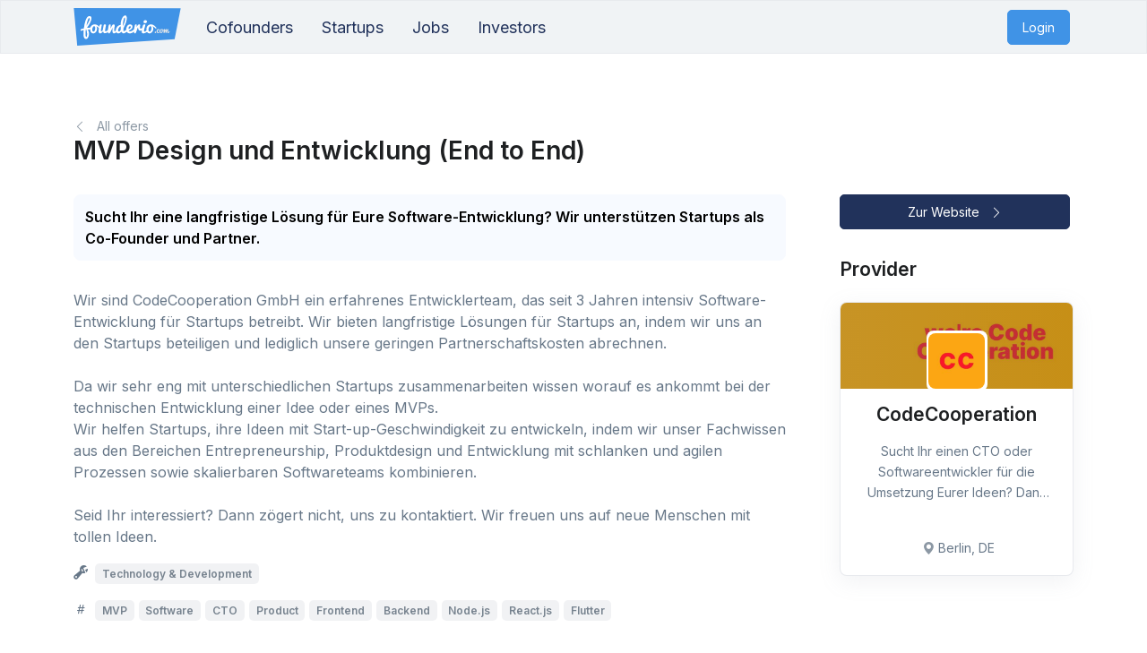

--- FILE ---
content_type: text/html; charset=utf-8
request_url: https://www.founderio.com/support/offer/2939828
body_size: 10558
content:
<!DOCTYPE html>
<html lang="en" class="h-100">
  
  <head>
    
    
    
    
    
    
    
    
    

    <link rel="preconnect" href="https://fonts.offergoogleapis.com">
    <link rel="preconnect" href="https://fonts.gstatic.com" crossorigin>


    

    
      
      <meta charset="utf-8"/>
      <meta http-equiv="content-type" content="text/html; charset=utf-8"/>
      
      
      
      <meta http-equiv="language" content="en">
      
      
      
      <meta name="viewport" content="width=device-width, initial-scale=1, shrink-to-fit=no"/>
      
      <title>MVP Design und Entwicklung (End to End)</title>
      <meta name="description" content="Sucht Ihr eine langfristige L&ouml;sung f&uuml;r Eure Software-Entwicklung? Wir unterst&uuml;tzen Startups als Co-Founder und Partner."/>
      
      
      
      
      
      
      
      <meta name="copyright" content="founderio.com | PEKA Platforms GmbH"/>
      
      
      
      <meta name="robots" content="index, follow"/>
      
      
      <meta property="og:title" content="MVP Design und Entwicklung (End to End)"/>
      <meta property="og:description" content="Sucht Ihr eine langfristige L&ouml;sung f&uuml;r Eure Software-Entwicklung? Wir unterst&uuml;tzen Startups als Co-Founder und Partner."/>
      <meta property="og:url" content="https://www.founderio.com/support/offer/2939828"/>
      <meta property="og:type" content="website" />
      <meta property="og:site_name" content="founderio.com"/>
      <meta property="og:image" content="https://www.founderio.com/public/images/founderio-standard-avatar-proposal.png"/>
    

    <!-- Canonical -->
    
    
      <link rel="canonical" href="https://www.founderio.com/support/offer/2939828" />
    
    <!-- hreflang -->
    
        <link rel="alternate" hreflang="en" href="https://www.founderio.com/support/offer/2939828" />
    
        <link rel="alternate" hreflang="de" href="https://www.founderio.com/de/unterstuetzung/angebot/2939828" />
    

    
    
    

    <!-- Favicons -->
    
    <link rel="apple-touch-icon" sizes="180x180" href="/public/images/favicon/apple-touch-icon.png">
    <link rel="icon" type="image/png" sizes="32x32" href="/public/images/favicon/favicon-32x32.png">
    <link rel="icon" type="image/png" sizes="16x16" href="/public/images/favicon/favicon-16x16.png">
    <link rel="manifest" href="/public/images/favicon/site.webmanifest">
    <link rel="mask-icon" href="/public/images/favicon/safari-pinned-tab.svg" color="#4093e6">
    <link rel="shortcut icon" href="/public/images/favicon/favicon.ico">
    <meta name="msapplication-TileColor" content="#4093e6">
    <meta name="msapplication-config" content="/public/images/favicon/browserconfig.xml">
    <meta name="theme-color" content="#ffffff">

    <link rel="preload" fetchpriority="high" as="style" href="/public/front431/assets/css/theme.min.css">
    <link rel="preload" fetchpriority="high" as="style" href="/public/front-custom/assets/css/custom6.css">
    <link rel="prefetch" fetchpriority="high" as="style" href="/public/front431/assets/vendor/hs-mega-menu/dist/hs-mega-menu.min.css">
    <link rel="prefetch" as="style" href="https://cdn.jsdelivr.net/npm/bootstrap-icons@1.10.3/font/bootstrap-icons.css"/>
    <link rel="prefetch" as="font" type="font/woff" crossorigin href="https://cdn.jsdelivr.net/npm/bootstrap-icons@1.10.3/font/fonts/bootstrap-icons.woff"/>
    <link rel="prefetch" as="font" type="font/woff2" crossorigin href="https://cdn.jsdelivr.net/npm/bootstrap-icons@1.10.3/font/fonts/bootstrap-icons.woff2"/>


    <link rel="preconnect" href="https://cdn.jsdelivr.net/npm/bootstrap-icons@1.10.3/" crossorigin>

    <!-- IMPORTANT CSS -->
    <!-- Google Font Inter -->
    <!-- <link href="https://fonts.googleapis.com/css2?family=Inter:wght@400;600&display=swap" rel="stylesheet"> -->
    <link href="https://fonts.googleapis.com/css2?family=Inter:wght@400;600&display=swap" rel="preload" as="style" onload="this.rel='stylesheet'">
    <noscript><link rel="stylesheet" href="https://fonts.googleapis.com/css2?family=Inter:wght@400;600&display=swap"></noscript>
    <!-- End Google Font Inter -->


    <!-- <link rel="stylesheet" href="/public/front431/assets/css/vendor.min.css"> -->
    <link href="https://cdn.jsdelivr.net/npm/bootstrap-icons@1.10.3/font/bootstrap-icons.css" rel="stylesheet">
    <!-- <link href="https://cdn.jsdelivr.net/npm/bootstrap-icons@1.10.3/font/bootstrap-icons.css" rel="preload" as="style" onload="this.rel='stylesheet'">
      <noscript><link rel="stylesheet" href="https://cdn.jsdelivr.net/npm/bootstrap-icons@1.10.3/font/bootstrap-icons.css"></noscript> -->
      <!-- End Bootstrap Icons -->
      
    <!-- CSS Implementing Plugins -->
    <link rel="stylesheet" href="/public/front431/assets/vendor/hs-mega-menu/dist/hs-mega-menu.min.css">
    <link rel="stylesheet" href="/public/front431/assets/vendor/tom-select/dist/css/tom-select.bootstrap5.min.css">
    <!-- CSS Front Template -->
    <link rel="stylesheet" href="/public/front431/assets/css/theme.min.css">
    <!-- <link href="/public/front431/assets/css/theme.min.css" rel="preload" as="style" onload="this.rel='stylesheet'">
    <noscript><link rel="stylesheet" href="/public/front431/assets/css/theme.min.css"></noscript> -->
     
    <!-- CUSTOM CSS -->
    
    
    
    

    <link rel="stylesheet" href="/public/front-custom/assets/css/custom6.css">
    <!-- <link href="/public/front-custom/assets/css/custom6.min.css" rel="preload" as="style" onload="this.rel='stylesheet'">
    <noscript><link rel="stylesheet" href="/public/front-custom/assets/css/custom6.min.css"></noscript> -->

    


     <style>
      .lazyload {
        opacity: 0.5;
      }
      .lazyloading {
        opacity: 0.5;
      }
      .lazyloaded {
        opacity: 1;
        transition: opacity 300ms;
          
      }
      img.lazyload:not([src]) {
        visibility: hidden;
      }
    </style>

    <link rel="preconnect" href="https://cdn.jsdelivr.net">
    <link rel="preconnect" href="https://s3-eu-west-1.amazonaws.com/founderio-com-userfiles/">

    <!-- <script src="/public/javascripts/ls.blur-up.min.js"></script> -->
    <!-- <script src="/public/javascripts/ls.unveilhooks.min.js"></script> -->
    <script src="/public/javascripts/lazysizes.min.js"></script>
    <script>
      //add simple support for background images:
      // document.addEventListener('lazybeforeunveil', function(e){
      //     var bg = e.target.getAttribute('data-bg');
      //     if(bg){
      //         e.target.style.backgroundImage = 'url(' + bg + ')';
      //     }
      // });
    </script>
    <!-- <script>
      window.lazySizesConfig = window.lazySizesConfig || {};
      window.lazySizesConfig.requireJs = function(modules, cb){
        window.require(modules, cb);
      };
    </script> -->

    <!-- CUSTOM SCRIPTS -->
    <!-- <link href="/public/front-custom/assets/js/jquery.min.js" rel="preload" as="script" onload="this.rel='stylesheet'">
    <noscript><link rel="stylesheet" href="/public/front-custom/assets/js/jquery.min.js"></noscript> -->
    
   
    
    
    
    
    
      
      
      
      <!-- Google Tag Manager -->
      <script>
        (function(w,d,s,l,i){
          w[l]=w[l]||[];w[l].push({'gtm.start': new Date().getTime(),event:'gtm.js'});
          var f=d.getElementsByTagName(s)[0],j=d.createElement(s),dl=l!='dataLayer'?'&l='+l:'';
          j.async=true;j.src='https://www.googletagmanager.com/gtm.js?id='+i+dl;f.parentNode.insertBefore(j,f);
        })(window,document,'script','dataLayer','GTM-N8K4PW');
      </script>
      <!-- End Google Tag Manager -->
      
      
      <!-- Global site tag (gtag.js) - Google Analytics -->
      <script async src="https://www.googletagmanager.com/gtag/js?id=G-0Y6GR3WP2G"></script>
      <script>
        window.dataLayer = window.dataLayer || [];
        function gtag(){dataLayer.push(arguments);}
        gtag('js', new Date());

        gtag('config', 'G-0Y6GR3WP2G');
      </script>
      
      
      <!-- Google Analytics -->
      <script>
        window.ga=window.ga||function(){(ga.q=ga.q||[]).push(arguments)};ga.l=+new Date;
        ga('create', 'UA-62538208-1', 'auto');
        ga('set', 'anonymizeIp', true);
        ga('require', 'linkid');
        ga('require', 'GTM-52WJSST')
        ga('send', 'pageview');
        var trackOutboundLink = function(url) {
          ga('send', 'event', 'outbound', 'click', url);
        };
        ga('set', 'nonInteraction', true);
        
        
        
          ga('send', 'event', 'loggedOut', 'view');
        
      </script>
      <script async src='https://www.google-analytics.com/analytics.js'></script>
      <!-- End Google Analytics -->
      
      
      <!-- Clarity code -->
      <script>
        (function(c,l,a,r,i,t,y){
            c[a]=c[a]||function(){(c[a].q=c[a].q||[]).push( arguments)};
            t=l.createElement(r);t.async=1;t.src="https://www.clarity.ms/tag/"+i+"?ref=bwt";
            y=l.getElementsByTagName(r)[0];y.parentNode.insertBefore(t,y);
        })(window, document, "clarity", "script", "ewyu5gz11o");
      </script>
      
                                     
    
    
    
    
    
    
    
    

    

    <!-- v2024.12.502 -->
  </head>

  <body class="d-flex flex-column h-100 mt-0">

    
      <!-- Google Tag Manager (noscript) -->
      <noscript><iframe src="https://www.googletagmanager.com/ns.html?id=GTM-N8K4PW"
      height="0" width="0" style="display:none;visibility:hidden"></iframe></noscript>
      <!-- End Google Tag Manager (noscript) -->
    
    
    
    
    
    <script src="/public/front-custom/assets/js/jquery.min.js"></script>
    <!-- lazyloading of images -->
    
    

    <!-- Preload important image with a high fetchpriority so it starts loading with the stylesheet. -->
    <link rel="prefetch" fetchpriority="medium" as="image" href="/public/images/logo_flag_small-brightblue.svg" type="image/svg+xml">
    <link rel="prefetch" fetchpriority="medium" as="image" href="/public/front431/assets/img/documentation/img7.jpg" type="image/jpeg">
    <link rel="prefetch" fetchpriority="medium" as="image" href="" type="image/svg+xml">

    <!-- ========== HEADER ========== -->
    
    
     
      
      
      
        <header id="header" class="navbar navbar-expand-lg navbar-bordered border navbar-spacer-y-0 flex-lg-column navbar-sticky-top navbar-light bg-white py-0 mb-5">
  <div class="navbar-dark bg-soft-secondary w-100 py-2">
    <div class="container">
      <div class="navbar-nav-wrap">
        <!-- Logo -->
        <a class="navbar-brand navbar-nav-wrap-brand d-none d-md-inline-block me-lg-0 w-auto" href="/home/" aria-label="founderio">
          <img class="" src="https://www.founderio.com/public/images/logo_web_color-bright.svg" alt="founderio-logo-image" height="42px" style="width: 120px; max-height: 45px; max-width: 120px;">
        </a>
        <!-- End Logo -->
        
          <!-- Logo Small -->
          <a class="navbar-brand navbar-nav-wrap-brand logo-small d-md-none" href="/home/" aria-label="founderio">
            <img class="" src="/public/images/logo_flag_small-brightblue.svg" alt="Logo" height="42px" style="width: auto; height: 42px; max-width: 120px;">
          </a>
          <!-- End Logo Small -->
        
        

        <!-- Content Start -->
        <div class="me-auto">
          
          <!-- Nav -->
          <ul class="nav nav-sm d-none d-lg-flex ms-n2 ms-lg-3">
            <li class="nav-item">
              <a class="nav-link fs-4 py-1 " title="Profiles of entrepreneurs and innovators" href="/entrepreneurs">Cofounders</a>
            </li>
            <li class="nav-item">
              <a class="nav-link fs-4 py-1 " title="Profiles of start-ups and start-up projects" href="/startups">Startups</a>
            </li>

            <li class="nav-item">
              <a class="nav-link fs-4 py-1 " title="Co-founders wanted for start-up projects" href="/jobs">Jobs</a>
            </li>

            <li class="nav-item">
              <a class="nav-link fs-4 py-1 " title="Profiles of Startup-Investors" href="/investors/find-investors">Investors</a>
            </li>

            
            

            
            
          </ul>
          <!-- End Nav -->

        </div>
        <!-- End Content Start -->

        <div id="" class="navbar-nav-wrap-content-end">
          <ul class="nav justify-content-end align-items-center">
            
            
            
    
            
            
            <!-- Button -->
            <li class="list-inline-item">
              <a id="navd_login" class="btn btn-sm btn-primary btn-transition" href="/login" title="Login">Login</a>
            </li>
            <!-- End Button -->
            
            <!-- Toggle -->
            <button type="button" class="d-lg-none btn btn-sm btn-bg-transparent border-0 text-black ms-auto fw-bold fs-2 py-1 pe-0 ps-2" data-bs-toggle="collapse" data-bs-target="#navbarDoubleLineContainerNavDropdown" aria-controls="navbarDoubleLineContainerNavDropdown" aria-expanded="false" aria-label="Toggle navigation">
              <i class="bi-list"></i>
            </button>
            <!-- End Toggle -->
          </ul>
    
        </div><!--/.container -->
      </div>
    </div>
  </div>

  <div class="d-flex d-lg-none container my-lg-n2 px-0">
    <nav class="js-mega-menu flex-grow-1 hs-menu-initialized hs-menu-horizontal">
      <!-- Collapse -->
      <div class="navbar-collapse collapse" id="navbarDoubleLineContainerNavDropdown">
        <ul class="navbar-nav">
          <!-- Users -->
          <li class="nav-item fs-4 d-block d-lg-none">
            <a class="nav-link text-dark  title="Profiles of entrepreneurs and innovators" href="/entrepreneurs">
              <i class="bi-people dropdown-item-icon fs-4"></i> Cofounders
            </a>
          </li>
          <!-- Users -->
          <!-- Startups -->
          <li class="nav-item fs-4 d-block d-lg-none">
            <a class="nav-link text-dark " title="Profiles of start-ups and start-up projects" href="/startups">
              <i class="bi-rocket-takeoff dropdown-item-icon fs-4"></i> Startups
            </a>
          </li>
          <!-- Startups -->
          <!-- Jobs -->
          <li class="nav-item fs-4 d-block d-lg-none">
            <a class="nav-link text-dark " title="Startup jobs and co-founder positions" href="/jobs">
              <i class="bi-person-vcard dropdown-item-icon fs-4"></i> Jobs
            </a>
          </li>
          <!-- Investors -->
          <li class="nav-item fs-4 d-block d-lg-none">
            <a class="nav-link text-dark " title="Profiles of Startup-Investors" href="/investors/find-investors">
              <i class="bi-cash-coin dropdown-item-icon fs-4"></i> Investors
            </a>
          </li>
          <!-- Investors -->

          <div class="divider-end my-3 d-flex d-lg-none"></div>

          

          

          

          

          

          

          

          

          
          
        </ul>

      </div>
      <!-- End Collapse -->
    </nav>
  </div>
</header>



<!--  ========== Mobile Navbar ========== -->
<nav class="navbar navbar-dark bg-black navbar-expand fixed-bottom border-top border-almost-white d-lg-none d-xl-none py-1" style="z-index: 1004; box-shadow: 3px 0px 24px 3px rgba(140,152,164,.25)!important;">
  <div class="container">
    <ul class="navbar-nav bg-black justify-content-between w-100 px-0 pb-1 pt-0 mt-1 mb-0">
      <!--  ========== Contacts ========== -->
      <li class="list-inline-item align-middle me-0">
        <a id="mobilenavd_entrepreneurs" class="nav-link text-center small d-table-cell align-middle py-0 ps-0 pe-2 " title="Contacts" href="/contacts">
          <span class="d-inline-flex">
            <i class="bi bi-person-plus fs-3"></i>
          </span>
          <span class="d-block mt-n1 small">Contacts</span>
        </a>
      </li>
      <!--  ========== Users ========== -->
      <li class="list-inline-item align-middle me-0">
        <a id="mobilenavd_entrepreneurs" class="nav-link text-center small d-table-cell align-middle py-0 ps-0 pe-2 " title="Profiles of entrepreneurs and innovators" href="/entrepreneurs">
          <span class="d-inline-flex">
            <i class="bi bi-people fs-3"></i>
          </span>
          <span class="d-block mt-n1 small">Founders</span>
        </a>
      </li>
       <!--  ========== Feed ========== -->
       <li class="list-inline-item align-middle me-0">
        <a id="mobilenavd_feed" class="nav-link text-center small d-table-cell align-middle py-0 px-2 " title="Feed" href="/login/login">
          <span class="d-inline-flex">
            <i class="bi bi-grid-1x2 fs-3"></i>
          </span>
          <span class="d-block mt-n1 small">Feed</span>
        </a>
      </li>
      <!--  ========== Projects ========== -->
      <li class="list-inline-item align-middle me-0">
        <a id="mobilenavd_startups" class="nav-link text-center small d-table-cell align-middle py-0 px-2 " title="Profiles of start-ups and start-up projects" href="/startups">
          <span class="d-inline-flex">
            <span class="d-inline-flex">
              <i class="bi bi-rocket-takeoff fs-3"></i>
            </span>
          </span>
          <span class="d-block mt-n1 small">Startups</span>
        </a>
      </li>
      <!--  ========== Jobs ========== -->
      <li class="list-inline-item align-middle me-0">
        <a id="mobilenavd_jobs" class="nav-link text-center small d-table-cell align-middle py-0 px-2 " title="Co-founders wanted for start-up projects" href="/jobs">
          <span class="d-inline-flex">
            <span class="d-inline-flex">
              <i class="bi bi-person-vcard fs-3"></i>
            </span>
          </span>
          <span class="d-block mt-n1 small">Jobs</span>
        </a>
      </li>
      
      
      
      
    </ul>
  </div>
</nav>
<!-- ========== END Mobile Navbar ========== -->



<div class="offcanvas offcanvas-top offcanvas-navbar-search bg-light" tabindex="-1" id="offcanvasNavbarSearch">
  <div class="offcanvas-body pt-3 pb-lg-7">
    <div class="container">
      <div class="d-flex justify-content-end mb-2">
        <button type="button" class="btn-close text-reset" data-bs-dismiss="offcanvas" aria-label="Close"></button>
      </div>
      <!-- Form -->
      <form action="/search" method="get" accept-charset="utf-8" enctype="application/x-www-form-urlencoded" class="send_on_enter_form" >
        <!-- Input Card -->
        <div class="input-card">
          <div class="input-card-form">
            <input type="text" class="form-control form-control-lg send_on_enter" id="searchKey" name="searchKey" placeholder="Search..." aria-label="Search founderio">
          </div>
          <button type="submit" class="btn btn-primary btn-lg">Search</button>
        </div>
        <!-- End Input Card -->
        <input type="submit" class="d-none" hidden />
      
</form>
      <!-- End Form -->
    </div>
  </div>
</div>


      
    
    <!-- ========== END HEADER ========== -->
    <!-- ========== MAIN CONTENT ========== -->
    <main id="content" class="bg-soft-light flex-grow-1" role="main">
      





    <div class="container content-space-t-2 content-space-t-sm-2 content-space-t-lg-2 content-space-t-xl-2 mb-5 mt-lg-7">
      
      

      

      

      <div id="msg" class="alert alert-soft-danger d-none mb-4" data-alert="alert"></div>

      










    

      
      <!-- Content -->

        
        
        <a class="small text-muted" href="/partners/supportoffers?networkId=0&locale=en">
          <i class="bi bi-chevron-left pe-2  mb-3"></i>
            All offers
        </a>
        
        <div class="mb-5">
          <h2 class="">
            MVP Design und Entwicklung (End to End)
            
            
            
          </h2>
        </div>

        <div class="row mb-5">
          <div class="col-md-9 pe-md-7">
            
            
              <div class="mb-5">
                <div class="alert alert-light" role="alert">       
                  <b>Sucht Ihr eine langfristige L&ouml;sung f&uuml;r Eure Software-Entwicklung? Wir unterst&uuml;tzen Startups als Co-Founder und Partner.</b>
                  
                </div>
              </div>
            
            
              <div class="mb-3">
                <p>Wir sind CodeCooperation GmbH ein erfahrenes Entwicklerteam, das seit 3 Jahren intensiv Software-Entwicklung f&uuml;r Startups betreibt. Wir bieten langfristige L&ouml;sungen f&uuml;r Startups an, indem wir uns an den Startups beteiligen und lediglich unsere geringen Partnerschaftskosten abrechnen. <br/><br/>Da wir sehr eng mit unterschiedlichen Startups zusammenarbeiten wissen worauf es ankommt bei der technischen Entwicklung einer Idee oder eines MVPs. <br/>Wir helfen Startups, ihre Ideen mit Start-up-Geschwindigkeit zu entwickeln, indem wir unser Fachwissen aus den Bereichen Entrepreneurship, Produktdesign und Entwicklung mit schlanken und agilen Prozessen sowie skalierbaren Softwareteams kombinieren.<br/><br/>Seid Ihr interessiert? Dann z&ouml;gert nicht, uns zu kontaktiert. Wir freuen uns auf neue Menschen mit tollen Ideen.</p>
              </div>
            
             
            
              <div class="mb-3">
                <div class="d-flex text-body mb-2">
                  <div class="min-w-3rem text-center">
                    <i class="bi bi-wrench-adjustable"></i>
                  </div>
                  <div class="flex-grow-1 ms-2">
                    
                      <a href="/support?categoryFilter=1" class="badge btn-soft-secondary me-1">Technology &amp; Development</a>
                    
                  </div>
                </div>
              </div>
            
            
              <div class="mb-3">
                <div class="d-flex text-body mb-2">
                  <div class="min-w-3rem text-center">
                    <i class="bi bi-hash"></i>
                  </div>
                  <div class="flex-grow-1 ms-2">
                    
                      <a href="/support?searchKey=MVP" class="badge btn-soft-secondary me-0">MVP</a>
                    
                      <a href="/support?searchKey=Software" class="badge btn-soft-secondary me-0">Software</a>
                    
                      <a href="/support?searchKey=CTO" class="badge btn-soft-secondary me-0">CTO</a>
                    
                      <a href="/support?searchKey=Product" class="badge btn-soft-secondary me-0">Product</a>
                    
                      <a href="/support?searchKey=Frontend" class="badge btn-soft-secondary me-0">Frontend</a>
                    
                      <a href="/support?searchKey=Backend" class="badge btn-soft-secondary me-0">Backend</a>
                    
                      <a href="/support?searchKey=Node.js" class="badge btn-soft-secondary me-0">Node.js</a>
                    
                      <a href="/support?searchKey=React.js" class="badge btn-soft-secondary me-0">React.js</a>
                    
                      <a href="/support?searchKey=Flutter" class="badge btn-soft-secondary me-0">Flutter</a>
                    
                  </div>
                </div>
              </div>
            
            
          </div>
          <!-- End Col -->

          <div class="col-md-3 order-md-2 mb-3 mb-md-0">
            
            
            <div class="mb-5 d-grid">
              <a class="btn btn-sm btn-dark btn-block mb-1 mb-sm-0 me-1" rel="ugc,nofollow" href="https://codecooperation.com" target="blank" onclick="trackOutboundLink(this.href);">
                Zur Website
                <i class="bi bi-chevron-right ps-2"></i>
              </a>
            </div>
            
            
            <!-- Administration -->
            
            <!-- End Administration -->
            

            
            
            
            
            <h3 class="mb-4">Provider</h3>
            <div class="row">
              <div class="col-sm-12">
                
                  
                  <!-- Card -->
                  <a class="card card-sm text-center card-bordered card-transition mb-5" href="/support/supporter/471100">
                    
                    
                      <div class="card-header gradient-x-overlay-sm-dark text-center rounded-3-top py-7" style="background:url(https://www.founderio.com/images/47f4a85d-8eae-4a26-9239-a05be5c6f2b5); background-size:cover;"></div>
                    
                    
                    
                    <div class="card-body">
                      <div class="avatar avatar-lg avatar-border-sm avatar-uploader profile-cover-avatar zi-3 mb-2">
                        <img class="avatar-img" src="https://www.founderio.com/images/97d05877-8974-4323-b39e-fdabb61eb29f" onerror="this.onerror=null;this.src='/public/images/founderio-standard-avatar-partner.png';" alt="CodeCooperation">
                        



                      </div>
                      <!-- End Row -->
                      <h3 class="mb-3">
                        <div class="mb-n1 line-clamp line-clamp-1">
                          CodeCooperation
                        </div>
                      </h3>
                      <span class="d-block fs-6 text-body mb-1">
                        <div class="mb-n1 line-clamp line-clamp-3">
                          <p class="mb-0">
                            
                               Sucht Ihr einen CTO oder Softwareentwickler f&uuml;r die Umsetzung Eurer Ideen? Dann gute Nachricht; Ihr seid am Ziel! 
                            
                            
                            
                            
                            
                          </p>
                        </div>
                      </span>
                    </div>
                    <div class="card-footer">
                      <ul class="list-inline list-separator small text-body">
                        <li class="list-inline-item">
                          <span class="text-muted">
                            <i class="bi bi-geo-alt-fill"></i>
                          </span>
                          Berlin, DE
                        </li>
                      </ul>
                    </div>
                  </a>
                  <!-- End Card -->
                  
              
                </div>
              </div>
              

          </div>
          <!-- End Col -->

        </div>
        <!-- End Row -->

      <!-- Content -->

      



    </div>

    </main>
    <!-- ========== END MAIN CONTENT ========== -->

    <!-- ========== FOOTER ========== -->
    
    
      


















  

<!-- ========== FOOTER MAIN ========== -->
<footer class="bg-light footer position-relative content-space-t-3 gradient-half-primary-v3 mt-auto pb-10 pb-lg-0">
  <div class="container">
    <div class="content-space-t-2 content-space-b-1 mb-n3">
      <div class="row justify-content-lg-between">
        <div class="col-lg-3 ms-lg-auto mb-5 mb-lg-0">
          <!-- Logo -->
          <div class="mb-4">
            <a href="/" aria-label="Front">
              <img class="lazyload brand" data-src="/public/images/logo_web_color-bright.svg" alt="Logo">
            </a>
          </div>
          <!-- End Logo -->
          <!-- Nav Link -->
          <ul class="nav nav-sm nav-x-0 flex-column fs-6 text-white-70 ps-0 text-white-50">
            <li class="nav-item mb-3">
              <span class="d-flex">
                <span class="flex-grow-1 ms-1">
                  
                  A service of 
                  founderio.com
                  <p>- The Founders Network - 
                  <p>
                </span>
              </span>
            </li>
          </ul>
          <!-- End Nav Link -->
        </div>
        <div class="col-6 col-md-3 col-lg mb-5 mb-lg-0">
          <h5 class="text-white">Company</h5 class="text-white">
          <!-- Nav Link -->
          <ul class="nav nav-sm nav-x-0 flex-column">
            <li class="nav-item"><a class="nav-link text-white-70 ps-0" title="About us"
                href="/about">About us</a></li>
            <!-- <li class="nav-item"><a class="nav-link text-white-70 ps-0"
                href="/careers">Career<span
                  class="badge bg-primary ms-1">We're hiring</span></a></li> -->
            <li class="nav-item"><a class="nav-link text-white-70 ps-0" title="Partner"
                href="/partner">Partner</a></li>
            <li class="nav-item"><a class="nav-link text-white-70 ps-0" title="Contact"
                href="/contact">Press</a></li>
          </ul>
          <!-- End Nav Link -->
        </div>
        <div class="col-6 col-md-3 col-lg mb-5 mb-lg-0">
          <h5 class="text-white">Info</h5 class="text-white">
          <!-- Nav Link -->
          <ul class="nav nav-sm nav-x-0 flex-column">
            <li class="nav-item"><a class="nav-link text-white-70 ps-0"
                href="/jobs">Find Cofounders</a></li>
            <li class="nav-item"><a class="nav-link text-white-70 ps-0"
                href="/partners/supportoffers?networkId=0&locale=en">Support Startups</a></li>
            <li class="nav-item"><a class="nav-link text-white-70 ps-0" title="Premium Membership"
                href="/premium">Premium Membership</a></li>
          </ul>
          <!-- End Nav Link -->
        </div>
        <div class="col-6 col-md-3 col-lg">
          <h5 class="text-white">Support</h5 class="text-white">
          <!-- Nav Link -->
          <ul class="nav nav-sm nav-x-0 flex-column">
            <li class="nav-item">
              <a class="nav-link text-white-70 ps-0" title="Contact"
                href="/contact">
                <span class="d-flex align-items-center">
                  <i class="bi-info-circle-fill me-2"></i>
                  <span class="flex-grow-1 ms-1">Contact</span>
                </span>
              </a>
            </li>
            <li class="nav-item">
              <a class="nav-link text-white-70 ps-0" href="/contact">
                <span class="d-flex align-items-center">
                  <i class="bi bi-chat-left-fill me-2"></i>
                  <span class="flex-grow-1 ms-1">Feedback</span>
                </span>
              </a>
            </li>
            <li class="nav-item">
              
                
                <a class="nav-link text-white-70 ps-0" href="/login/login">
                  

                  <span class="d-flex align-items-center">
                    <i class="bi-person-circle me-2"></i>
                    <span class="flex-grow-1 ms-1">Your Account</span>
                  </span>
                </a>
            </li>
          </ul>
          <!-- End Nav Link -->
        </div>
      </div>
    </div>
    <hr class="my-0 text-white-50 ps-0 opacity-75">
    <div class="content-space-1 mt-n3">
      <div class="row align-items-md-center mb-7">
        <div class="col-md-6 mb-md-0">
          <!-- Nav Link -->
          <ul class="nav nav-sm nav-x-0 align-items-center">
            <li class="nav-item">
              <a class="nav-link text-white-70 ps-0 ps-0" title="Privacy policy"
                href="/privacy">Privacy policy</a>
            </li>
            <li class="nav-item mx-3 text-white-70 ps-0">/</li>
            <li class="nav-item">
              <a class="nav-link text-white-70 ps-0" title="Terms & Conditions"
                href="/agb">Terms & Conditions</a>
            </li>
            <li class="nav-item mx-3 text-white-70 ps-0">/</li>
            <li class="nav-item">
              <a class="nav-link text-white-70 ps-0" title="Imprint"
                href="/imprint">Imprint</a>
            </li>
          </ul>
          <!-- End Nav Link -->
        </div>
        <div class="col-md-6 text-md-end">
          <ul class="list-inline mb-0">
            <!-- Social Networks -->
            <li class="list-inline-item">
              <a class="btn btn-xs btn-icon btn-soft-secondary text-white-70 ps-0 bg-almost-white"
                href="https://www.facebook.com/founderio">
                <i class="bi bi-facebook"></i>
              </a>
            </li>
            <li class="list-inline-item">
              <a class="btn btn-xs btn-icon btn-soft-secondary text-white-70 ps-0 bg-almost-white"
                href="https://www.twitter.com/founderiocom">
                <i class="bi bi-twitter"></i>
              </a>
            </li>
            <li class="list-inline-item">
              <a class="btn btn-xs btn-icon btn-soft-secondary text-white-70 ps-0 bg-almost-white"
                href="https://de.linkedin.com/company/founderio">
                <i class="bi bi-linkedin"></i>
              </a>
            </li>
            <li class="list-inline-item">
              <a class="btn btn-xs btn-icon btn-soft-secondary text-white-70 ps-0 bg-almost-white"
                href="https://www.xing.com/companies/founderiogmbh">
                <i class="bi bi-x-square"></i>
              </a>
            </li>
            <li class="list-inline-item">
              <a class="btn btn-xs btn-icon btn-soft-secondary text-white-70 ps-0 bg-almost-white"
                href="http://eepurl.com/B2FA9">
                <i class="bi bi-envelope"></i>
              </a>
            </li>
            
            <li class="list-inline-item">
              <a class="btn btn-xs btn-icon btn-soft-secondary text-white-70 ps-0 bg-almost-white"
                href="/rss">
                <i class="bi bi-rss"></i>
              </a>
            </li>
            <!-- End Social Networks -->
            <!-- Language -->
            <li class="list-inline-item">
              <!-- Button Group -->
              <div class="btn-group">
                <button type="button" class="btn btn-soft-light btn-xs dropdown-toggle" id="footerDarkSelectLanguage"
                  data-bs-toggle="dropdown" aria-expanded="false" data-bs-dropdown-animation>
                  <span class="d-flex align-items-center">
                    
                    
                      <img class="lazyload avatar avatar-xss avatar-circle me-2"
                        data-src="/public/front-custom/assets/vendor/flag-icon-css/flags/4x3/us.svg"
                        alt="United States Flag" width="16">
                      <span>English</span>
                    
                    
                    
                    
                    
                    
                  </span>
                </button>

                <div class="dropdown-menu" aria-labelledby="footerDarkSelectLanguage">
                  
                  
                  
                    <a class="dropdown-item d-flex align-items-center wedidntchangedthis active"
                      title="English" href="/application/setlanguage?networkId=0&shortcode=en" width="16">
                      <img class="lazyload avatar avatar-xss avatar-circle me-2"
                        data-src="/public/front-custom/assets/vendor/flag-icon-css/flags/4x3/us.svg"
                        alt="United States Flag" width="16">
                      English
                    </a>
                    <a class="dropdown-item d-flex align-items-center wedidntchangedthis "
                      title="German" href="/application/setlanguage?networkId=0&shortcode=de" width="16">
                      <img class="lazyload avatar avatar-xss avatar-circle me-2"
                        data-src="/public/front-custom/assets/vendor/flag-icon-css/flags/4x3/de.svg" alt="German Flag"
                        width="16">
                      German
                    </a>
                  
                  
                  <a class="dropdown-item d-flex align-items-center "
                    title="French" href="https://fr.founderio.com" width="16">
                    <img class="lazyload avatar avatar-xss avatar-circle me-2"
                      data-src="/public/front-custom/assets/vendor/flag-icon-css/flags/4x3/fr.svg" alt="French Flag"
                      width="16">
                    French
                  </a>
                  <a class="dropdown-item d-flex align-items-center "
                    title="Spanish" href="https://es.founderio.com" width="16">
                    <img class="lazyload avatar avatar-xss avatar-circle me-2"
                      data-src="/public/front-custom/assets/vendor/flag-icon-css/flags/4x3/es.svg" alt="Spanish Flag"
                      width="16">
                    Spanish
                  </a>
                  <a class="dropdown-item d-flex align-items-center "
                    title="Italian" href="https://it.founderio.com" width="16">
                    <img class="lazyload avatar avatar-xss avatar-circle me-2"
                      data-src="/public/front-custom/assets/vendor/flag-icon-css/flags/4x3/it.svg" alt="Italian Flag"
                      width="16">
                    Italian
                  </a>
                  <a class="dropdown-item d-flex align-items-center "
                    title="Portugese" href="https://pt.founderio.com" width="16">
                    <img class="lazyload avatar avatar-xss avatar-circle me-2"
                      data-src="/public/front-custom/assets/vendor/flag-icon-css/flags/4x3/pt.svg" alt="Portugese Flag"
                      width="16">
                    Portugese
                  </a>
                  <a class="dropdown-item d-flex align-items-center "
                    title="Dutch" href="https://nl.founderio.com" width="16">
                    <img class="lazyload avatar avatar-xss avatar-circle me-2"
                      data-src="/public/front-custom/assets/vendor/flag-icon-css/flags/4x3/nl.svg" alt="Dutch Flag"
                      width="16">
                    Dutch
                  </a>
                </div>
              </div>
              <!-- End Button Group -->
            </li>
            <!-- End Language -->
          </ul>
        </div>
      </div>
      <!-- Copyright -->
      <div class="w-md-75 text-lg-center mx-lg-auto text-white-70 ps-0">
        <p class="small">&copy; founderio.com 2026.
          All rights reserved.</p>
        <p class="small opacity-50">
          <small>
            When you visit or interact with our sites, services or tools, we or our authorised service providers may use cookies for storing information to help provide you with a better, faster and safer experience and for marketing purposes.
          </small>
        </p>
      </div>
      <!-- End Copyright -->
    </div>
  </div>
  <figure class="position-absolute top-0 end-0 start-0">
    <svg xmlns="http://www.w3.org/2000/svg" xmlns:xlink="http://www.w3.org/1999/xlink" preserveAspectRatio="none"
      x="0px" y="0px" width="100%" height="140px" viewBox="0 0 1920 140"
      style="margin-top: -4px; enable-background:new 0 0 1920 140;" xml:space="preserve"
      class="injected-svg js-svg-injector" data-parent="#SVGfooterTopShape">
      <style type="text/css">
        .wave-top-1-sm-0 {
          fill: #377DFF;
        }

        .wave-top-1-sm-1 {
          fill: #FFFFFF;
        }
      </style>
      <path class="wave-top-1-sm-0 fill-primary" opacity=".3"
        d="M1607,81.8c0,0-274.6,48.2-560.1,19.9c-494.8-49.2-725.1,2.7-938.5,6.6C-203,114-339.2,85.6-339.2,85.6V9.4l1946.2,0V81.8z">
      </path>
      <path class="wave-top-1-sm-0 fill-primary" opacity=".3"
        d="M2033.1,80.8c0,0-274.6,48.2-560.1,19.9c-494.8-49.2-725.1,2.7-938.5,6.6C223.1,113,86.9,84.6,86.9,84.6V8.5h1946.2V80.8z">
      </path>
      <path class="wave-top-1-sm-1 fill-white" opacity="0"
        d="M1526.9,5.6c0,0-309,96.5-698.5,96.5C406.8,102.1,201.4,7,201.4,7V1.8l1332,0L1526.9,5.6z"></path>
      <path class="wave-top-1-sm-1 fill-white"
        d="M2026.7,55.1c0,0-358.4,63.9-770,39c-523.7-31.8-712.6-8.6-938.5,6.6C-21.5,123.7-347.7,49-347.7,49l-8.5-51.3l2380.8,4.1L2026.7,55.1z">
      </path>
    </svg>
  </figure>

</footer>
<!-- ========== END FOOTER MAIN ========== -->












    
    <!-- ========== END FOOTER ========== -->

    <!-- ========== SECONDARY CONTENTS ========== -->

    <!-- Go to -->
    <a class="js-go-to go-to position-fixed" href="javascript:;" style="visibility: hidden;"
      data-hs-go-to-options='{
        "offsetTop": 700,
        "position": {
          "init": {
            "right": "2rem"
          },
          "show": {
            "bottom": "2rem"
          },
          "hide": {
            "bottom": "-2rem"
          }
        }
      }'>
      <i class="bi-chevron-up align-self-center"></i>
    </a>

    <link rel="prefetch" fetchpriority="medium" as="script" href="/public/front431/assets/vendor/bootstrap/dist/js/bootstrap.bundle.min.js">
    
    
    
      
      
      
      
      
      
      
      
      
    
    

    <!-- ========== END SECONDARY CONTENTS ========== -->

    
    
    
    <!-- IMPORTANT SCRIPTS -->
    <!-- JS Implementing Plugins -->
    <!-- <script src="/public/front431/assets/js/vendor.min.js"></script> -->
    <script src="/public/front431/assets/vendor/bootstrap/dist/js/bootstrap.bundle.min.js"></script>
    <script src="/public/front431/assets/vendor/hs-header/dist/hs-header.min.js"></script>
    <script src="/public/front431/assets/vendor/hs-mega-menu/dist/hs-mega-menu.min.js"></script>
    <script src="/public/front431/assets/vendor/hs-go-to/dist/hs-go-to.min.js"></script>
    
    <script src="/public/front431/assets/vendor/tom-select/dist/js/tom-select.complete.min.js"></script>
    <script src="/public/front431/assets/vendor/hs-toggle-switch/dist/hs-toggle-switch.min.js"></script>
    <script src="/public/front431/assets/vendor/hs-count-characters/dist/js/hs-count-characters.min.js"></script>
    <script src="/public/front431/assets/vendor/hs-file-attach/dist/hs-file-attach.min.js"></script>
    <script src="/public/front431/assets/vendor/hs-nav-scroller/dist/hs-nav-scroller.min.js"></script>
    
    
    
    
    
    <!-- <script src="/public/front431/assets/js/hs.bs-validation.js"></script>
    <script src="/public/front431/assets/js/hs.bs-dropdown.js"></script> -->
    
    <!-- JSFront -->
    <script src="/public/front431/assets/js/theme.min.js"></script>

    <!-- Custom Scripts -->
    
    
    

    <!-- anchor on load -->
    <script type="text/javascript">
      window.addEventListener('load', function() {
        if (location.hash) location.href = location.hash;
      });
    </script>

    

    <script>
      window.addEventListener('DOMContentLoaded', (event) => {
    


      (function() {
        // INITIALIZATION OF HEADER
        // =======================================================
        new HSHeader('#header').init();
        // INITIALIZATION OF MEGA MENU
        // =======================================================
        new HSMegaMenu('.js-mega-menu', {
            desktop: {
              position: 'left'
            }
          })
        // INITIALIZATION OF BOOTSTRAP DROPDOWN
        // =======================================================
        HSBsDropdown.init()
        // INITIALIZATION OF TEXT ANIMATION (TYPING)
        // =======================================================
        HSCore.components.HSTyped.init('.js-text-animation');

        
        // INITIALIZATION OF SELECT
        // =======================================================
        HSCore.components.HSTomSelect.init('.js-select');
        // INITIALIZATION OF User SELECT PICKER
        // =======================================================
        HSCore.components.HSTomSelect.init('.custom-select-users', {
          valueField: 'id',
          labelField: 'displayname',
          searchField: ['displayname', 'id'],
          // fetch remote data
          load: function(query, callback) {
            var url = "/users/getusername" +'?name=' + encodeURIComponent(query);
            fetch(url,{method:"POST"})
              .then(response => response.json())
              .then(json => {
                callback(json.results);
              })
              .catch(()=>{
                callback();
              });
          },
          render: {
              'option': function(result, escape) {
                return  '<div class="py-2 d-flex">' +
                          '<div class="icon me-2">' +
                            '<img class="avatar avatar-sm avatar-circle mb-0" src="' + escape(result.image) + '" />' +
                          '</div>' +
                          '<div>' +
                            '<div class="mt-1 mb-n1">' +
                              '<span class="h5 profile-name">'
                                + escape(result.displayname) +
                              '</span>' +
                            '</div>' +
                            '<small class="small text-muted">' + escape(result.city) + '</small>' +
                          '</div>' +
                        '</div>'
              },
              'item': function(result, escape) {
                return  '<div class="py-2 d-flex">' +
                          '<div class="icon me-2">' +
                            '<img class="avatar avatar-sm avatar-circle mb-0" src="' + escape(result.image) + '" />' +
                          '</div>' +
                          '<div>' +
                            '<div class="mt-1 mb-n1">' +
                              '<span class="h5 profile-name">'
                                + escape(result.displayname) +
                              '</span>' +
                            '</div>' +
                            '<small class="small text-muted">' + escape(result.city) + '</small>' +
                          '</div>' +
                        '</div>'
              }
            },
        });
        // INITIALIZATION OF KEYWORD SELECT PICKER
        // =======================================================
          HSCore.components.HSTomSelect.init('.custom-select-keywords', {
          valueField: 'id',
          labelField: 'text',
          searchField: ['text'],
          // fetch remote data
          load: function(query, callback) {
            var url = "/keywords/searchjson" +'?name=' + encodeURIComponent(query);
            fetch(url,{method:"POST"})
              .then(response => response.json())
              .then(json => {
                callback(json.results);
              })
              .catch(()=>{
                callback();
              });
          },
          
        });
        // INITIALIZATION OF TOGGLE SWITCH
        // =======================================================
        new HSToggleSwitch('.js-toggle-switch');
        // INITIALIZATION OF BOOTSTRAP DROPDOWN
        // =======================================================
        HSBsDropdown.init();
        // INITIALIZATION OF GO TO
        // =======================================================
        new HSGoTo('.js-go-to');
        // INITIALIZATION OF COUNT CHARACTERS
        // =======================================================
        new HSCountCharacters('.js-count-characters');
        // INITIALIZATION OF FILE ATTACH
        // =======================================================
        new HSFileAttach('.js-file-attach');
        
        
        
      })()

    });
    </script>

    

    
    

    

    

    

    
      <script type="text/javascript">
        function switchToEnglish() {
          var currentHost = location.hostname;
          var newPath = "/application/switchhome?networkId=0&shortcode=homeen";
          var newHost = currentHost.replace(/^(fr|it|es|pt|nl)\./, '');
          if (currentHost.includes("localhost") && location.port) {
            newHost = "localhost:" + location.port;
          }
          var newUrl = location.protocol + '//' + newHost + newPath;
          //console.log("Redirecting to: ", newUrl); // Debugging line, you can remove it later
          location.href = newUrl;
        }
      </script>
      <script type="text/javascript">
        function switchToGerman() {
          var currentHost = location.hostname;
          var newPath = "/application/switchhome?networkId=0&shortcode=homede";
          var newHost = currentHost.replace(/^(fr|it|es|pt|nl)\./, '');
          if (currentHost.includes("localhost") && location.port) {
            newHost = "localhost:" + location.port;
          }
          var newUrl = location.protocol + '//' + newHost + newPath;
          //console.log("Redirecting to: ", newUrl); // Debugging line, you can remove it later
          location.href = newUrl;
        }
      </script>
    
    
    
    
    
    
    <!-- Structured Data -->
    
    
    

  <script defer src="https://static.cloudflareinsights.com/beacon.min.js/vcd15cbe7772f49c399c6a5babf22c1241717689176015" integrity="sha512-ZpsOmlRQV6y907TI0dKBHq9Md29nnaEIPlkf84rnaERnq6zvWvPUqr2ft8M1aS28oN72PdrCzSjY4U6VaAw1EQ==" data-cf-beacon='{"version":"2024.11.0","token":"b4f9a61fd7d14037af640fd5c58684da","server_timing":{"name":{"cfCacheStatus":true,"cfEdge":true,"cfExtPri":true,"cfL4":true,"cfOrigin":true,"cfSpeedBrain":true},"location_startswith":null}}' crossorigin="anonymous"></script>
</body>
</html>

--- FILE ---
content_type: text/css; charset=utf-8
request_url: https://www.founderio.com/public/front431/assets/css/theme.min.css
body_size: 61913
content:
@charset "UTF-8";
/*!
 * Bootstrap  v5.2.2 (https://getbootstrap.com/)
 * Copyright 2011-2022 The Bootstrap Authors
 * Copyright 2011-2022 Twitter, Inc.
 * Licensed under MIT (https://github.com/twbs/bootstrap/blob/main/LICENSE)
 */:root{--bs-blue:#4093e6;--bs-indigo:#6610f2;--bs-purple:#6f42c1;--bs-pink:#d63384;--bs-red:#ed4c78;--bs-orange:#fd7e14;--bs-yellow:#f5ca99;--bs-green:#198754;--bs-teal:#00c9a7;--bs-cyan:#09a5be;--bs-black:#000;--bs-white:#fff;--bs-gray:#8c98a4;--bs-gray-dark:#71869d;--bs-gray-100:#f7faff;--bs-gray-200:#f8fafd;--bs-gray-300:#e7eaf3;--bs-gray-400:#bdc5d1;--bs-gray-500:#97a4af;--bs-gray-600:#8c98a4;--bs-gray-700:#677788;--bs-gray-800:#71869d;--bs-gray-900:#1e2022;--bs-primary:#4093e6;--bs-secondary:#71869d;--bs-success:#00c9a7;--bs-info:#09a5be;--bs-warning:#f5ca99;--bs-danger:#ed4c78;--bs-light:#f7faff;--bs-dark:#21325b;--bs-primary-rgb:64,147,230;--bs-secondary-rgb:113,134,157;--bs-success-rgb:0,201,167;--bs-info-rgb:9,165,190;--bs-warning-rgb:245,202,153;--bs-danger-rgb:237,76,120;--bs-light-rgb:247,250,255;--bs-dark-rgb:33,50,91;--bs-white-rgb:255,255,255;--bs-black-rgb:0,0,0;--bs-body-color-rgb:103,119,136;--bs-body-bg-rgb:255,255,255;--bs-font-sans-serif:system-ui,-apple-system,"Segoe UI",Roboto,"Helvetica Neue","Noto Sans","Liberation Sans",Arial,sans-serif,"Apple Color Emoji","Segoe UI Emoji","Segoe UI Symbol","Noto Color Emoji";--bs-font-monospace:SFMono-Regular,Menlo,Monaco,Consolas,"Liberation Mono","Courier New",monospace;--bs-gradient:linear-gradient(180deg, rgba(255, 255, 255, 0.15), rgba(255, 255, 255, 0));--bs-body-font-family:Inter,sans-serif;--bs-body-font-size:1rem;--bs-body-font-weight:400;--bs-body-line-height:1.5;--bs-body-color:#677788;--bs-body-bg:#fff;--bs-border-width:0.0625rem;--bs-border-style:solid;--bs-border-color:rgba(33, 50, 91, 0.1);--bs-border-color-translucent:rgba(0, 0, 0, 0.175);--bs-border-radius:0.5rem;--bs-border-radius-sm:0.3125rem;--bs-border-radius-lg:0.75rem;--bs-border-radius-xl:1rem;--bs-border-radius-2xl:2rem;--bs-border-radius-pill:50rem;--bs-link-color:#4093e6;--bs-link-hover-color:#157de4;--bs-code-color:#d63384;--bs-highlight-bg:#fdf4eb}*,::after,::before{box-sizing:border-box}body{margin:0;font-family:var(--bs-body-font-family);font-size:var(--bs-body-font-size);font-weight:var(--bs-body-font-weight);line-height:var(--bs-body-line-height);color:var(--bs-body-color);text-align:var(--bs-body-text-align);background-color:var(--bs-body-bg);-webkit-text-size-adjust:100%;-webkit-tap-highlight-color:transparent}hr{margin:1rem 0;color:rgba(33,50,91,.1);border:0;border-top:.0625rem solid;opacity:1}.h1,.h2,.h3,.h4,.h5,.h6,h1,h2,h3,h4,h5,h6{margin-top:0;margin-bottom:.5rem;font-weight:600;line-height:1.2;color:#1e2022}.h1,h1{font-size:calc(1.375rem + 1.5vw)}@media (min-width:1200px){.h1,h1{font-size:2.5rem}}.h2,h2{font-size:calc(1.3rem + .6vw)}@media (min-width:1200px){.h2,h2{font-size:1.75rem}}.h3,h3{font-size:calc(1.25625rem + .075vw)}@media (min-width:1200px){.h3,h3{font-size:1.3125rem}}.h4,h4{font-size:1.125rem}.h5,h5{font-size:1rem}.h6,h6{font-size:.875rem}p{margin-top:0;margin-bottom:1rem}abbr[title]{text-decoration:underline dotted;cursor:help;text-decoration-skip-ink:none}address{margin-bottom:1rem;font-style:normal;line-height:inherit}ol,ul{padding-left:2rem}dl,ol,ul{margin-top:0;margin-bottom:1rem}ol ol,ol ul,ul ol,ul ul{margin-bottom:0}dt{font-weight:700}dd{margin-bottom:.5rem;margin-left:0}blockquote{margin:0 0 1rem}b,strong{font-weight:bolder}.small,small{font-size:.875em}.mark,mark{padding:.1875em;background-color:var(--bs-highlight-bg)}sub,sup{position:relative;font-size:.75em;line-height:0;vertical-align:baseline}sub{bottom:-.25em}sup{top:-.5em}a{color:var(--bs-link-color);text-decoration:none}a:hover{color:var(--bs-link-hover-color)}a:not([href]):not([class]),a:not([href]):not([class]):hover{color:inherit;text-decoration:none}code,kbd,pre,samp{font-family:var(--bs-font-monospace);font-size:1em}pre{display:block;margin-top:0;margin-bottom:1rem;overflow:auto;font-size:1em}pre code{font-size:inherit;color:inherit;word-break:normal}code{font-size:1em;color:var(--bs-code-color);word-wrap:break-word}a>code{color:inherit}kbd{padding:.1875rem .375rem;font-size:1em;color:#1e2022;background-color:#e7eaf3;border-radius:.3125rem}kbd kbd{padding:0;font-size:1em}figure{margin:0 0 1rem}img,svg{vertical-align:middle}table{caption-side:bottom;border-collapse:collapse}caption{padding-top:.75rem;padding-bottom:.75rem;color:#8c98a4;text-align:left}th{font-weight:400;text-align:inherit;text-align:-webkit-match-parent}tbody,td,tfoot,th,thead,tr{border-color:inherit;border-style:solid;border-width:0}label{display:inline-block}button{border-radius:0}button:focus:not(:focus-visible){outline:0}button,input,optgroup,select,textarea{margin:0;font-family:inherit;font-size:inherit;line-height:inherit}button,select{text-transform:none}[role=button]{cursor:pointer}select{word-wrap:normal}select:disabled{opacity:1}[list]:not([type=date]):not([type=datetime-local]):not([type=month]):not([type=week]):not([type=time])::-webkit-calendar-picker-indicator{display:none!important}[type=button],[type=reset],[type=submit],button{-webkit-appearance:button}[type=button]:not(:disabled),[type=reset]:not(:disabled),[type=submit]:not(:disabled),button:not(:disabled){cursor:pointer}::-moz-focus-inner{padding:0;border-style:none}textarea{resize:vertical}fieldset{min-width:0;padding:0;margin:0;border:0}legend{float:left;width:100%;padding:0;margin-bottom:.5rem;font-size:calc(1.275rem + .3vw);line-height:inherit}@media (min-width:1200px){legend{font-size:1.5rem}}legend+*{clear:left}::-webkit-datetime-edit-day-field,::-webkit-datetime-edit-fields-wrapper,::-webkit-datetime-edit-hour-field,::-webkit-datetime-edit-minute,::-webkit-datetime-edit-month-field,::-webkit-datetime-edit-text,::-webkit-datetime-edit-year-field{padding:0}::-webkit-inner-spin-button{height:auto}[type=search]{outline-offset:-2px;-webkit-appearance:textfield}::-webkit-search-decoration{-webkit-appearance:none}::-webkit-color-swatch-wrapper{padding:0}::file-selector-button{font:inherit;-webkit-appearance:button}output{display:inline-block}iframe{border:0}summary{display:list-item;cursor:pointer}progress{vertical-align:baseline}[hidden]{display:none!important}.lead{font-size:calc(1.25625rem + .075vw);font-weight:400}@media (min-width:1200px){.lead{font-size:1.3125rem}}.display-1{font-size:calc(1.625rem + 4.5vw);font-weight:600;line-height:1.2}@media (min-width:1200px){.display-1{font-size:5rem}}.display-2{font-size:calc(1.575rem + 3.9vw);font-weight:600;line-height:1.2}@media (min-width:1200px){.display-2{font-size:4.5rem}}.display-3{font-size:calc(1.525rem + 3.3vw);font-weight:600;line-height:1.2}@media (min-width:1200px){.display-3{font-size:4rem}}.display-4{font-size:calc(1.475rem + 2.7vw);font-weight:600;line-height:1.2}@media (min-width:1200px){.display-4{font-size:3.5rem}}.display-5{font-size:calc(1.425rem + 2.1vw);font-weight:600;line-height:1.2}@media (min-width:1200px){.display-5{font-size:3rem}}.display-6{font-size:calc(1.375rem + 1.5vw);font-weight:600;line-height:1.2}@media (min-width:1200px){.display-6{font-size:2.5rem}}.list-unstyled{padding-left:0;list-style:none}.list-inline{padding-left:0;list-style:none}.list-inline-item{display:inline-block}.list-inline-item:not(:last-child){margin-right:.25rem}.initialism{font-size:.875em;text-transform:uppercase}.blockquote{margin-bottom:0;font-size:1.25rem}.blockquote>:last-child{margin-bottom:0}.blockquote-footer{margin-top:0;margin-bottom:0;font-size:1.25rem;color:#1e2022}.blockquote-footer::before{content:"— "}.img-fluid{max-width:100%;height:auto}.img-thumbnail{padding:.25rem;background-color:#fff;border:.0625rem solid var(--bs-border-color);border-radius:.5rem;max-width:100%;height:auto}.figure{display:inline-block}.figure-img{margin-bottom:.5rem;line-height:1}.figure-caption{font-size:.875em;color:#8c98a4}.container,.container-fluid,.container-lg,.container-md,.container-sm,.container-xl{--bs-gutter-x:1.5rem;--bs-gutter-y:0;width:100%;padding-right:calc(var(--bs-gutter-x) * .5);padding-left:calc(var(--bs-gutter-x) * .5);margin-right:auto;margin-left:auto}@media (min-width:576px){.container,.container-sm{max-width:540px}}@media (min-width:768px){.container,.container-md,.container-sm{max-width:720px}}@media (min-width:992px){.container,.container-lg,.container-md,.container-sm{max-width:960px}}@media (min-width:1200px){.container,.container-lg,.container-md,.container-sm,.container-xl{max-width:1140px}}.row{--bs-gutter-x:1.5rem;--bs-gutter-y:0;display:flex;flex-wrap:wrap;margin-top:calc(-1 * var(--bs-gutter-y));margin-right:calc(-.5 * var(--bs-gutter-x));margin-left:calc(-.5 * var(--bs-gutter-x))}.row>*{flex-shrink:0;width:100%;max-width:100%;padding-right:calc(var(--bs-gutter-x) * .5);padding-left:calc(var(--bs-gutter-x) * .5);margin-top:var(--bs-gutter-y)}.col{flex:1 0 0%}.row-cols-auto>*{flex:0 0 auto;width:auto}.row-cols-1>*{flex:0 0 auto;width:100%}.row-cols-2>*{flex:0 0 auto;width:50%}.row-cols-3>*{flex:0 0 auto;width:33.3333333333%}.row-cols-4>*{flex:0 0 auto;width:25%}.row-cols-5>*{flex:0 0 auto;width:20%}.row-cols-6>*{flex:0 0 auto;width:16.6666666667%}.col-auto{flex:0 0 auto;width:auto}.col-1{flex:0 0 auto;width:8.33333333%}.col-2{flex:0 0 auto;width:16.66666667%}.col-3{flex:0 0 auto;width:25%}.col-4{flex:0 0 auto;width:33.33333333%}.col-5{flex:0 0 auto;width:41.66666667%}.col-6{flex:0 0 auto;width:50%}.col-7{flex:0 0 auto;width:58.33333333%}.col-8{flex:0 0 auto;width:66.66666667%}.col-9{flex:0 0 auto;width:75%}.col-10{flex:0 0 auto;width:83.33333333%}.col-11{flex:0 0 auto;width:91.66666667%}.col-12{flex:0 0 auto;width:100%}.offset-1{margin-left:8.33333333%}.offset-2{margin-left:16.66666667%}.offset-3{margin-left:25%}.offset-4{margin-left:33.33333333%}.offset-5{margin-left:41.66666667%}.offset-6{margin-left:50%}.offset-7{margin-left:58.33333333%}.offset-8{margin-left:66.66666667%}.offset-9{margin-left:75%}.offset-10{margin-left:83.33333333%}.offset-11{margin-left:91.66666667%}.g-0,.gx-0{--bs-gutter-x:0}.g-0,.gy-0{--bs-gutter-y:0}.g-1,.gx-1{--bs-gutter-x:0.25rem}.g-1,.gy-1{--bs-gutter-y:0.25rem}.g-2,.gx-2{--bs-gutter-x:0.5rem}.g-2,.gy-2{--bs-gutter-y:0.5rem}.g-3,.gx-3{--bs-gutter-x:1rem}.g-3,.gy-3{--bs-gutter-y:1rem}.g-4,.gx-4{--bs-gutter-x:1.5rem}.g-4,.gy-4{--bs-gutter-y:1.5rem}.g-5,.gx-5{--bs-gutter-x:2rem}.g-5,.gy-5{--bs-gutter-y:2rem}.g-6,.gx-6{--bs-gutter-x:2.5rem}.g-6,.gy-6{--bs-gutter-y:2.5rem}.g-7,.gx-7{--bs-gutter-x:3rem}.g-7,.gy-7{--bs-gutter-y:3rem}.g-8,.gx-8{--bs-gutter-x:3.5rem}.g-8,.gy-8{--bs-gutter-y:3.5rem}.g-9,.gx-9{--bs-gutter-x:4rem}.g-9,.gy-9{--bs-gutter-y:4rem}.g-10,.gx-10{--bs-gutter-x:4.5rem}.g-10,.gy-10{--bs-gutter-y:4.5rem}@media (min-width:576px){.col-sm{flex:1 0 0%}.row-cols-sm-auto>*{flex:0 0 auto;width:auto}.row-cols-sm-1>*{flex:0 0 auto;width:100%}.row-cols-sm-2>*{flex:0 0 auto;width:50%}.row-cols-sm-3>*{flex:0 0 auto;width:33.3333333333%}.row-cols-sm-4>*{flex:0 0 auto;width:25%}.row-cols-sm-5>*{flex:0 0 auto;width:20%}.row-cols-sm-6>*{flex:0 0 auto;width:16.6666666667%}.col-sm-auto{flex:0 0 auto;width:auto}.col-sm-1{flex:0 0 auto;width:8.33333333%}.col-sm-2{flex:0 0 auto;width:16.66666667%}.col-sm-3{flex:0 0 auto;width:25%}.col-sm-4{flex:0 0 auto;width:33.33333333%}.col-sm-5{flex:0 0 auto;width:41.66666667%}.col-sm-6{flex:0 0 auto;width:50%}.col-sm-7{flex:0 0 auto;width:58.33333333%}.col-sm-8{flex:0 0 auto;width:66.66666667%}.col-sm-9{flex:0 0 auto;width:75%}.col-sm-10{flex:0 0 auto;width:83.33333333%}.col-sm-11{flex:0 0 auto;width:91.66666667%}.col-sm-12{flex:0 0 auto;width:100%}.offset-sm-0{margin-left:0}.offset-sm-1{margin-left:8.33333333%}.offset-sm-2{margin-left:16.66666667%}.offset-sm-3{margin-left:25%}.offset-sm-4{margin-left:33.33333333%}.offset-sm-5{margin-left:41.66666667%}.offset-sm-6{margin-left:50%}.offset-sm-7{margin-left:58.33333333%}.offset-sm-8{margin-left:66.66666667%}.offset-sm-9{margin-left:75%}.offset-sm-10{margin-left:83.33333333%}.offset-sm-11{margin-left:91.66666667%}.g-sm-0,.gx-sm-0{--bs-gutter-x:0}.g-sm-0,.gy-sm-0{--bs-gutter-y:0}.g-sm-1,.gx-sm-1{--bs-gutter-x:0.25rem}.g-sm-1,.gy-sm-1{--bs-gutter-y:0.25rem}.g-sm-2,.gx-sm-2{--bs-gutter-x:0.5rem}.g-sm-2,.gy-sm-2{--bs-gutter-y:0.5rem}.g-sm-3,.gx-sm-3{--bs-gutter-x:1rem}.g-sm-3,.gy-sm-3{--bs-gutter-y:1rem}.g-sm-4,.gx-sm-4{--bs-gutter-x:1.5rem}.g-sm-4,.gy-sm-4{--bs-gutter-y:1.5rem}.g-sm-5,.gx-sm-5{--bs-gutter-x:2rem}.g-sm-5,.gy-sm-5{--bs-gutter-y:2rem}.g-sm-6,.gx-sm-6{--bs-gutter-x:2.5rem}.g-sm-6,.gy-sm-6{--bs-gutter-y:2.5rem}.g-sm-7,.gx-sm-7{--bs-gutter-x:3rem}.g-sm-7,.gy-sm-7{--bs-gutter-y:3rem}.g-sm-8,.gx-sm-8{--bs-gutter-x:3.5rem}.g-sm-8,.gy-sm-8{--bs-gutter-y:3.5rem}.g-sm-9,.gx-sm-9{--bs-gutter-x:4rem}.g-sm-9,.gy-sm-9{--bs-gutter-y:4rem}.g-sm-10,.gx-sm-10{--bs-gutter-x:4.5rem}.g-sm-10,.gy-sm-10{--bs-gutter-y:4.5rem}}@media (min-width:768px){.col-md{flex:1 0 0%}.row-cols-md-auto>*{flex:0 0 auto;width:auto}.row-cols-md-1>*{flex:0 0 auto;width:100%}.row-cols-md-2>*{flex:0 0 auto;width:50%}.row-cols-md-3>*{flex:0 0 auto;width:33.3333333333%}.row-cols-md-4>*{flex:0 0 auto;width:25%}.row-cols-md-5>*{flex:0 0 auto;width:20%}.row-cols-md-6>*{flex:0 0 auto;width:16.6666666667%}.col-md-auto{flex:0 0 auto;width:auto}.col-md-1{flex:0 0 auto;width:8.33333333%}.col-md-2{flex:0 0 auto;width:16.66666667%}.col-md-3{flex:0 0 auto;width:25%}.col-md-4{flex:0 0 auto;width:33.33333333%}.col-md-5{flex:0 0 auto;width:41.66666667%}.col-md-6{flex:0 0 auto;width:50%}.col-md-7{flex:0 0 auto;width:58.33333333%}.col-md-8{flex:0 0 auto;width:66.66666667%}.col-md-9{flex:0 0 auto;width:75%}.col-md-10{flex:0 0 auto;width:83.33333333%}.col-md-11{flex:0 0 auto;width:91.66666667%}.col-md-12{flex:0 0 auto;width:100%}.offset-md-0{margin-left:0}.offset-md-1{margin-left:8.33333333%}.offset-md-2{margin-left:16.66666667%}.offset-md-3{margin-left:25%}.offset-md-4{margin-left:33.33333333%}.offset-md-5{margin-left:41.66666667%}.offset-md-6{margin-left:50%}.offset-md-7{margin-left:58.33333333%}.offset-md-8{margin-left:66.66666667%}.offset-md-9{margin-left:75%}.offset-md-10{margin-left:83.33333333%}.offset-md-11{margin-left:91.66666667%}.g-md-0,.gx-md-0{--bs-gutter-x:0}.g-md-0,.gy-md-0{--bs-gutter-y:0}.g-md-1,.gx-md-1{--bs-gutter-x:0.25rem}.g-md-1,.gy-md-1{--bs-gutter-y:0.25rem}.g-md-2,.gx-md-2{--bs-gutter-x:0.5rem}.g-md-2,.gy-md-2{--bs-gutter-y:0.5rem}.g-md-3,.gx-md-3{--bs-gutter-x:1rem}.g-md-3,.gy-md-3{--bs-gutter-y:1rem}.g-md-4,.gx-md-4{--bs-gutter-x:1.5rem}.g-md-4,.gy-md-4{--bs-gutter-y:1.5rem}.g-md-5,.gx-md-5{--bs-gutter-x:2rem}.g-md-5,.gy-md-5{--bs-gutter-y:2rem}.g-md-6,.gx-md-6{--bs-gutter-x:2.5rem}.g-md-6,.gy-md-6{--bs-gutter-y:2.5rem}.g-md-7,.gx-md-7{--bs-gutter-x:3rem}.g-md-7,.gy-md-7{--bs-gutter-y:3rem}.g-md-8,.gx-md-8{--bs-gutter-x:3.5rem}.g-md-8,.gy-md-8{--bs-gutter-y:3.5rem}.g-md-9,.gx-md-9{--bs-gutter-x:4rem}.g-md-9,.gy-md-9{--bs-gutter-y:4rem}.g-md-10,.gx-md-10{--bs-gutter-x:4.5rem}.g-md-10,.gy-md-10{--bs-gutter-y:4.5rem}}@media (min-width:992px){.col-lg{flex:1 0 0%}.row-cols-lg-auto>*{flex:0 0 auto;width:auto}.row-cols-lg-1>*{flex:0 0 auto;width:100%}.row-cols-lg-2>*{flex:0 0 auto;width:50%}.row-cols-lg-3>*{flex:0 0 auto;width:33.3333333333%}.row-cols-lg-4>*{flex:0 0 auto;width:25%}.row-cols-lg-5>*{flex:0 0 auto;width:20%}.row-cols-lg-6>*{flex:0 0 auto;width:16.6666666667%}.col-lg-auto{flex:0 0 auto;width:auto}.col-lg-1{flex:0 0 auto;width:8.33333333%}.col-lg-2{flex:0 0 auto;width:16.66666667%}.col-lg-3{flex:0 0 auto;width:25%}.col-lg-4{flex:0 0 auto;width:33.33333333%}.col-lg-5{flex:0 0 auto;width:41.66666667%}.col-lg-6{flex:0 0 auto;width:50%}.col-lg-7{flex:0 0 auto;width:58.33333333%}.col-lg-8{flex:0 0 auto;width:66.66666667%}.col-lg-9{flex:0 0 auto;width:75%}.col-lg-10{flex:0 0 auto;width:83.33333333%}.col-lg-11{flex:0 0 auto;width:91.66666667%}.col-lg-12{flex:0 0 auto;width:100%}.offset-lg-0{margin-left:0}.offset-lg-1{margin-left:8.33333333%}.offset-lg-2{margin-left:16.66666667%}.offset-lg-3{margin-left:25%}.offset-lg-4{margin-left:33.33333333%}.offset-lg-5{margin-left:41.66666667%}.offset-lg-6{margin-left:50%}.offset-lg-7{margin-left:58.33333333%}.offset-lg-8{margin-left:66.66666667%}.offset-lg-9{margin-left:75%}.offset-lg-10{margin-left:83.33333333%}.offset-lg-11{margin-left:91.66666667%}.g-lg-0,.gx-lg-0{--bs-gutter-x:0}.g-lg-0,.gy-lg-0{--bs-gutter-y:0}.g-lg-1,.gx-lg-1{--bs-gutter-x:0.25rem}.g-lg-1,.gy-lg-1{--bs-gutter-y:0.25rem}.g-lg-2,.gx-lg-2{--bs-gutter-x:0.5rem}.g-lg-2,.gy-lg-2{--bs-gutter-y:0.5rem}.g-lg-3,.gx-lg-3{--bs-gutter-x:1rem}.g-lg-3,.gy-lg-3{--bs-gutter-y:1rem}.g-lg-4,.gx-lg-4{--bs-gutter-x:1.5rem}.g-lg-4,.gy-lg-4{--bs-gutter-y:1.5rem}.g-lg-5,.gx-lg-5{--bs-gutter-x:2rem}.g-lg-5,.gy-lg-5{--bs-gutter-y:2rem}.g-lg-6,.gx-lg-6{--bs-gutter-x:2.5rem}.g-lg-6,.gy-lg-6{--bs-gutter-y:2.5rem}.g-lg-7,.gx-lg-7{--bs-gutter-x:3rem}.g-lg-7,.gy-lg-7{--bs-gutter-y:3rem}.g-lg-8,.gx-lg-8{--bs-gutter-x:3.5rem}.g-lg-8,.gy-lg-8{--bs-gutter-y:3.5rem}.g-lg-9,.gx-lg-9{--bs-gutter-x:4rem}.g-lg-9,.gy-lg-9{--bs-gutter-y:4rem}.g-lg-10,.gx-lg-10{--bs-gutter-x:4.5rem}.g-lg-10,.gy-lg-10{--bs-gutter-y:4.5rem}}@media (min-width:1200px){.col-xl{flex:1 0 0%}.row-cols-xl-auto>*{flex:0 0 auto;width:auto}.row-cols-xl-1>*{flex:0 0 auto;width:100%}.row-cols-xl-2>*{flex:0 0 auto;width:50%}.row-cols-xl-3>*{flex:0 0 auto;width:33.3333333333%}.row-cols-xl-4>*{flex:0 0 auto;width:25%}.row-cols-xl-5>*{flex:0 0 auto;width:20%}.row-cols-xl-6>*{flex:0 0 auto;width:16.6666666667%}.col-xl-auto{flex:0 0 auto;width:auto}.col-xl-1{flex:0 0 auto;width:8.33333333%}.col-xl-2{flex:0 0 auto;width:16.66666667%}.col-xl-3{flex:0 0 auto;width:25%}.col-xl-4{flex:0 0 auto;width:33.33333333%}.col-xl-5{flex:0 0 auto;width:41.66666667%}.col-xl-6{flex:0 0 auto;width:50%}.col-xl-7{flex:0 0 auto;width:58.33333333%}.col-xl-8{flex:0 0 auto;width:66.66666667%}.col-xl-9{flex:0 0 auto;width:75%}.col-xl-10{flex:0 0 auto;width:83.33333333%}.col-xl-11{flex:0 0 auto;width:91.66666667%}.col-xl-12{flex:0 0 auto;width:100%}.offset-xl-0{margin-left:0}.offset-xl-1{margin-left:8.33333333%}.offset-xl-2{margin-left:16.66666667%}.offset-xl-3{margin-left:25%}.offset-xl-4{margin-left:33.33333333%}.offset-xl-5{margin-left:41.66666667%}.offset-xl-6{margin-left:50%}.offset-xl-7{margin-left:58.33333333%}.offset-xl-8{margin-left:66.66666667%}.offset-xl-9{margin-left:75%}.offset-xl-10{margin-left:83.33333333%}.offset-xl-11{margin-left:91.66666667%}.g-xl-0,.gx-xl-0{--bs-gutter-x:0}.g-xl-0,.gy-xl-0{--bs-gutter-y:0}.g-xl-1,.gx-xl-1{--bs-gutter-x:0.25rem}.g-xl-1,.gy-xl-1{--bs-gutter-y:0.25rem}.g-xl-2,.gx-xl-2{--bs-gutter-x:0.5rem}.g-xl-2,.gy-xl-2{--bs-gutter-y:0.5rem}.g-xl-3,.gx-xl-3{--bs-gutter-x:1rem}.g-xl-3,.gy-xl-3{--bs-gutter-y:1rem}.g-xl-4,.gx-xl-4{--bs-gutter-x:1.5rem}.g-xl-4,.gy-xl-4{--bs-gutter-y:1.5rem}.g-xl-5,.gx-xl-5{--bs-gutter-x:2rem}.g-xl-5,.gy-xl-5{--bs-gutter-y:2rem}.g-xl-6,.gx-xl-6{--bs-gutter-x:2.5rem}.g-xl-6,.gy-xl-6{--bs-gutter-y:2.5rem}.g-xl-7,.gx-xl-7{--bs-gutter-x:3rem}.g-xl-7,.gy-xl-7{--bs-gutter-y:3rem}.g-xl-8,.gx-xl-8{--bs-gutter-x:3.5rem}.g-xl-8,.gy-xl-8{--bs-gutter-y:3.5rem}.g-xl-9,.gx-xl-9{--bs-gutter-x:4rem}.g-xl-9,.gy-xl-9{--bs-gutter-y:4rem}.g-xl-10,.gx-xl-10{--bs-gutter-x:4.5rem}.g-xl-10,.gy-xl-10{--bs-gutter-y:4.5rem}}@media (min-width:1400px){.col-xxl{flex:1 0 0%}.row-cols-xxl-auto>*{flex:0 0 auto;width:auto}.row-cols-xxl-1>*{flex:0 0 auto;width:100%}.row-cols-xxl-2>*{flex:0 0 auto;width:50%}.row-cols-xxl-3>*{flex:0 0 auto;width:33.3333333333%}.row-cols-xxl-4>*{flex:0 0 auto;width:25%}.row-cols-xxl-5>*{flex:0 0 auto;width:20%}.row-cols-xxl-6>*{flex:0 0 auto;width:16.6666666667%}.col-xxl-auto{flex:0 0 auto;width:auto}.col-xxl-1{flex:0 0 auto;width:8.33333333%}.col-xxl-2{flex:0 0 auto;width:16.66666667%}.col-xxl-3{flex:0 0 auto;width:25%}.col-xxl-4{flex:0 0 auto;width:33.33333333%}.col-xxl-5{flex:0 0 auto;width:41.66666667%}.col-xxl-6{flex:0 0 auto;width:50%}.col-xxl-7{flex:0 0 auto;width:58.33333333%}.col-xxl-8{flex:0 0 auto;width:66.66666667%}.col-xxl-9{flex:0 0 auto;width:75%}.col-xxl-10{flex:0 0 auto;width:83.33333333%}.col-xxl-11{flex:0 0 auto;width:91.66666667%}.col-xxl-12{flex:0 0 auto;width:100%}.offset-xxl-0{margin-left:0}.offset-xxl-1{margin-left:8.33333333%}.offset-xxl-2{margin-left:16.66666667%}.offset-xxl-3{margin-left:25%}.offset-xxl-4{margin-left:33.33333333%}.offset-xxl-5{margin-left:41.66666667%}.offset-xxl-6{margin-left:50%}.offset-xxl-7{margin-left:58.33333333%}.offset-xxl-8{margin-left:66.66666667%}.offset-xxl-9{margin-left:75%}.offset-xxl-10{margin-left:83.33333333%}.offset-xxl-11{margin-left:91.66666667%}.g-xxl-0,.gx-xxl-0{--bs-gutter-x:0}.g-xxl-0,.gy-xxl-0{--bs-gutter-y:0}.g-xxl-1,.gx-xxl-1{--bs-gutter-x:0.25rem}.g-xxl-1,.gy-xxl-1{--bs-gutter-y:0.25rem}.g-xxl-2,.gx-xxl-2{--bs-gutter-x:0.5rem}.g-xxl-2,.gy-xxl-2{--bs-gutter-y:0.5rem}.g-xxl-3,.gx-xxl-3{--bs-gutter-x:1rem}.g-xxl-3,.gy-xxl-3{--bs-gutter-y:1rem}.g-xxl-4,.gx-xxl-4{--bs-gutter-x:1.5rem}.g-xxl-4,.gy-xxl-4{--bs-gutter-y:1.5rem}.g-xxl-5,.gx-xxl-5{--bs-gutter-x:2rem}.g-xxl-5,.gy-xxl-5{--bs-gutter-y:2rem}.g-xxl-6,.gx-xxl-6{--bs-gutter-x:2.5rem}.g-xxl-6,.gy-xxl-6{--bs-gutter-y:2.5rem}.g-xxl-7,.gx-xxl-7{--bs-gutter-x:3rem}.g-xxl-7,.gy-xxl-7{--bs-gutter-y:3rem}.g-xxl-8,.gx-xxl-8{--bs-gutter-x:3.5rem}.g-xxl-8,.gy-xxl-8{--bs-gutter-y:3.5rem}.g-xxl-9,.gx-xxl-9{--bs-gutter-x:4rem}.g-xxl-9,.gy-xxl-9{--bs-gutter-y:4rem}.g-xxl-10,.gx-xxl-10{--bs-gutter-x:4.5rem}.g-xxl-10,.gy-xxl-10{--bs-gutter-y:4.5rem}}.table{--bs-table-color:var(--bs-body-color);--bs-table-bg:transparent;--bs-table-border-color:rgba(33, 50, 91, 0.1);--bs-table-accent-bg:transparent;--bs-table-striped-color:var(--bs-body-color);--bs-table-striped-bg:#f7faff;--bs-table-active-color:var(--bs-body-color);--bs-table-active-bg:rgba(0, 0, 0, 0.1);--bs-table-hover-color:var(--bs-body-color);--bs-table-hover-bg:rgba(231, 234, 243, 0.4);width:100%;margin-bottom:1rem;color:var(--bs-table-color);vertical-align:top;border-color:var(--bs-table-border-color)}.table>:not(caption)>*>*{padding:.75rem .75rem;background-color:var(--bs-table-bg);border-bottom-width:.0625rem;box-shadow:inset 0 0 0 9999px var(--bs-table-accent-bg)}.table>tbody{vertical-align:inherit}.table>thead{vertical-align:bottom}.table-group-divider{border-top:.125rem solid currentcolor}.caption-top{caption-side:top}.table-sm>:not(caption)>*>*{padding:.5rem .5rem}.table-bordered>:not(caption)>*{border-width:.0625rem 0}.table-bordered>:not(caption)>*>*{border-width:0 .0625rem}.table-borderless>:not(caption)>*>*{border-bottom-width:0}.table-borderless>:not(:first-child){border-top-width:0}.table-striped>tbody>tr:nth-of-type(odd)>*{--bs-table-accent-bg:var(--bs-table-striped-bg);color:var(--bs-table-striped-color)}.table-striped-columns>:not(caption)>tr>:nth-child(even){--bs-table-accent-bg:var(--bs-table-striped-bg);color:var(--bs-table-striped-color)}.table-active{--bs-table-accent-bg:var(--bs-table-active-bg);color:var(--bs-table-active-color)}.table-hover>tbody>tr:hover>*{--bs-table-accent-bg:var(--bs-table-hover-bg);color:var(--bs-table-hover-color)}.table-primary{--bs-table-color:#000;--bs-table-bg:#d7e5ff;--bs-table-border-color:#c2cee6;--bs-table-striped-bg:#ccdaf2;--bs-table-striped-color:#000;--bs-table-active-bg:#c2cee6;--bs-table-active-color:#000;--bs-table-hover-bg:#c7d4ec;--bs-table-hover-color:#000;color:var(--bs-table-color);border-color:var(--bs-table-border-color)}.table-secondary{--bs-table-color:#000;--bs-table-bg:#e3e7eb;--bs-table-border-color:#ccd0d4;--bs-table-striped-bg:#d8dbdf;--bs-table-striped-color:#000;--bs-table-active-bg:#ccd0d4;--bs-table-active-color:#000;--bs-table-hover-bg:#d2d6d9;--bs-table-hover-color:#000;color:var(--bs-table-color);border-color:var(--bs-table-border-color)}.table-success{--bs-table-color:#000;--bs-table-bg:#ccf4ed;--bs-table-border-color:#b8dcd5;--bs-table-striped-bg:#c2e8e1;--bs-table-striped-color:#000;--bs-table-active-bg:#b8dcd5;--bs-table-active-color:#000;--bs-table-hover-bg:#bde2db;--bs-table-hover-color:#000;color:var(--bs-table-color);border-color:var(--bs-table-border-color)}.table-info{--bs-table-color:#000;--bs-table-bg:#ceedf2;--bs-table-border-color:#b9d5da;--bs-table-striped-bg:#c4e1e6;--bs-table-striped-color:#000;--bs-table-active-bg:#b9d5da;--bs-table-active-color:#000;--bs-table-hover-bg:#bfdbe0;--bs-table-hover-color:#000;color:var(--bs-table-color);border-color:var(--bs-table-border-color)}.table-warning{--bs-table-color:#000;--bs-table-bg:#fdf4eb;--bs-table-border-color:#e4dcd4;--bs-table-striped-bg:#f0e8df;--bs-table-striped-color:#000;--bs-table-active-bg:#e4dcd4;--bs-table-active-color:#000;--bs-table-hover-bg:#eae2d9;--bs-table-hover-color:#000;color:var(--bs-table-color);border-color:var(--bs-table-border-color)}.table-danger{--bs-table-color:#000;--bs-table-bg:#fbdbe4;--bs-table-border-color:#e2c5cd;--bs-table-striped-bg:#eed0d9;--bs-table-striped-color:#000;--bs-table-active-bg:#e2c5cd;--bs-table-active-color:#000;--bs-table-hover-bg:#e8cbd3;--bs-table-hover-color:#000;color:var(--bs-table-color);border-color:var(--bs-table-border-color)}.table-light{--bs-table-color:#000;--bs-table-bg:#f7faff;--bs-table-border-color:#dee1e6;--bs-table-striped-bg:#ebeef2;--bs-table-striped-color:#000;--bs-table-active-bg:#dee1e6;--bs-table-active-color:#000;--bs-table-hover-bg:#e4e7ec;--bs-table-hover-color:#000;color:var(--bs-table-color);border-color:var(--bs-table-border-color)}.table-dark{--bs-table-color:#fff;--bs-table-bg:#21325b;--bs-table-border-color:#37476b;--bs-table-striped-bg:#2c3c63;--bs-table-striped-color:#fff;--bs-table-active-bg:#37476b;--bs-table-active-color:#fff;--bs-table-hover-bg:#324167;--bs-table-hover-color:#fff;color:var(--bs-table-color);border-color:var(--bs-table-border-color)}.table-responsive{overflow-x:auto;-webkit-overflow-scrolling:touch}@media (max-width:575.98px){.table-responsive-sm{overflow-x:auto;-webkit-overflow-scrolling:touch}}@media (max-width:767.98px){.table-responsive-md{overflow-x:auto;-webkit-overflow-scrolling:touch}}@media (max-width:991.98px){.table-responsive-lg{overflow-x:auto;-webkit-overflow-scrolling:touch}}@media (max-width:1199.98px){.table-responsive-xl{overflow-x:auto;-webkit-overflow-scrolling:touch}}@media (max-width:1399.98px){.table-responsive-xxl{overflow-x:auto;-webkit-overflow-scrolling:touch}}.form-label{margin-bottom:.5rem;font-size:.875rem;color:#1e2022}.col-form-label{padding-top:.675rem;padding-bottom:.675rem;margin-bottom:0;font-size:inherit;line-height:1.5;color:#1e2022}.col-form-label-lg{padding-top:.8125rem;padding-bottom:.8125rem;font-size:1rem}.col-form-label-sm{padding-top:.5625rem;padding-bottom:.5625rem;font-size:.875rem}.form-text{margin-top:1rem;font-size:.875em;color:#8c98a4}.form-control{display:block;width:100%;padding:.6125rem 1rem;font-size:1rem;font-weight:400;line-height:1.5;color:#1e2022;background-color:#fff;background-clip:padding-box;border:.0625rem solid rgba(33,50,91,.1);appearance:none;border-radius:.3125rem;transition:border-color .15s ease-in-out,box-shadow .15s ease-in-out}@media (prefers-reduced-motion:reduce){.form-control{transition:none}}.form-control[type=file]{overflow:hidden}.form-control[type=file]:not(:disabled):not([readonly]){cursor:pointer}.form-control:focus{color:#1e2022;background-color:#fff;border-color:rgba(140,152,164,.25);outline:0;box-shadow:0 0 1rem 0 rgba(140,152,164,.25)}.form-control::-webkit-date-and-time-value{height:1.5em}.form-control::placeholder{color:#8c98a4;opacity:1}.form-control:disabled{background-color:#f8fafd;opacity:1}.form-control::file-selector-button{padding:.6125rem 1rem;margin:-.6125rem -1rem;margin-inline-end:1rem;color:#1e2022;background-color:#fff;pointer-events:none;border-color:inherit;border-style:solid;border-width:0;border-inline-end-width:.0625rem;border-radius:0;transition:all .2s ease-in-out}@media (prefers-reduced-motion:reduce){.form-control::file-selector-button{transition:none}}.form-control:hover:not(:disabled):not([readonly])::file-selector-button{background-color:#f2f2f2}.form-control-plaintext{display:block;width:100%;padding:.6125rem 0;margin-bottom:0;line-height:1.5;color:#677788;background-color:transparent;border:solid transparent;border-width:.0625rem 0}.form-control-plaintext:focus{outline:0}.form-control-plaintext.form-control-lg,.form-control-plaintext.form-control-sm{padding-right:0;padding-left:0}.form-control-sm{min-height:calc(1.5em + 1.125rem);padding:.5rem 1rem;font-size:.875rem;border-radius:.3125rem}.form-control-sm::file-selector-button{padding:.5rem 1rem;margin:-.5rem -1rem;margin-inline-end:1rem}.form-control-lg{min-height:calc(1.5em + 1.625rem);padding:.75rem 1rem;font-size:1rem;border-radius:.3125rem}.form-control-lg::file-selector-button{padding:.75rem 1rem;margin:-.75rem -1rem;margin-inline-end:1rem}textarea.form-control{min-height:calc(1.5em + 1.35rem)}textarea.form-control-sm{min-height:calc(1.5em + 1.125rem)}textarea.form-control-lg{min-height:calc(1.5em + 1.625rem)}.form-control-color{width:3rem;height:calc(1.5em + 1.35rem);padding:.6125rem}.form-control-color:not(:disabled):not([readonly]){cursor:pointer}.form-control-color::-moz-color-swatch{border:0!important;border-radius:.3125rem}.form-control-color::-webkit-color-swatch{border-radius:.3125rem}.form-control-color.form-control-sm{height:calc(1.5em + 1.125rem)}.form-control-color.form-control-lg{height:calc(1.5em + 1.625rem)}.form-select{display:block;width:100%;padding:.6125rem 3rem .6125rem 1rem;-moz-padding-start:calc(1rem - 3px);font-size:1rem;font-weight:400;line-height:1.5;color:#1e2022;background-color:#fff;background-image:url("data:image/svg+xml,%3csvg xmlns='http://www.w3.org/2000/svg' viewBox='0 0 16 16'%3e%3cpath fill='none' stroke='%2371869d' stroke-linecap='round' stroke-linejoin='round' stroke-width='2' d='m2 5 6 6 6-6'/%3e%3c/svg%3e");background-repeat:no-repeat;background-position:right 1rem center;background-size:16px 12px;border:.0625rem solid rgba(33,50,91,.1);border-radius:.3125rem;transition:border-color .15s ease-in-out,box-shadow .15s ease-in-out;appearance:none}@media (prefers-reduced-motion:reduce){.form-select{transition:none}}.form-select:focus{border-color:rgba(140,152,164,.25);outline:0;box-shadow:0 0 1rem 0 rgba(140,152,164,.25)}.form-select[multiple],.form-select[size]:not([size="1"]){padding-right:1rem;background-image:none}.form-select:disabled{background-color:#f8fafd}.form-select:-moz-focusring{color:transparent;text-shadow:0 0 0 #1e2022}.form-select-sm{padding-top:.5rem;padding-bottom:.5rem;padding-left:1rem;font-size:.875rem;border-radius:.3125rem}.form-select-lg{padding-top:.75rem;padding-bottom:.75rem;padding-left:1rem;font-size:1rem;border-radius:.3125rem}.form-check{display:block;min-height:1.5rem;padding-left:1.5em;margin-bottom:.125rem}.form-check .form-check-input{float:left;margin-left:-1.5em}.form-check-reverse{padding-right:1.5em;padding-left:0;text-align:right}.form-check-reverse .form-check-input{float:right;margin-right:-1.5em;margin-left:0}.form-check-input{width:1em;height:1em;margin-top:.25em;vertical-align:top;background-color:#fff;background-repeat:no-repeat;background-position:center;background-size:contain;border:1px solid rgba(33,50,91,.1);appearance:none;print-color-adjust:exact}.form-check-input[type=checkbox]{border-radius:.25em}.form-check-input[type=radio]{border-radius:50%}.form-check-input:active{filter:100%}.form-check-input:focus{border-color:rgba(140,152,164,.25);outline:0;box-shadow:0 0 1rem 0 rgba(140,152,164,.25)}.form-check-input:checked{background-color:#4093e6;border-color:#4093e6}.form-check-input:checked[type=checkbox]{background-image:url("data:image/svg+xml,%3csvg xmlns='http://www.w3.org/2000/svg' viewBox='0 0 20 20'%3e%3cpath fill='none' stroke='%23fff' stroke-linecap='round' stroke-linejoin='round' stroke-width='3' d='m6 10 3 3 6-6'/%3e%3c/svg%3e")}.form-check-input:checked[type=radio]{background-image:url("data:image/svg+xml,%3csvg xmlns='http://www.w3.org/2000/svg' viewBox='-4 -4 8 8'%3e%3ccircle r='2' fill='%23fff'/%3e%3c/svg%3e")}.form-check-input[type=checkbox]:indeterminate{background-color:#4093e6;border-color:#4093e6;background-image:url("data:image/svg+xml,%3csvg xmlns='http://www.w3.org/2000/svg' viewBox='0 0 20 20'%3e%3cpath fill='none' stroke='%23fff' stroke-linecap='round' stroke-linejoin='round' stroke-width='3' d='M6 10h8'/%3e%3c/svg%3e")}.form-check-input:disabled{pointer-events:none;filter:none;opacity:.5}.form-check-input:disabled~.form-check-label,.form-check-input[disabled]~.form-check-label{cursor:default;opacity:.5}.form-check-label{color:#677788}.form-switch{padding-left:2.5em}.form-switch .form-check-input{width:2em;margin-left:-2.5em;background-image:url("data:image/svg+xml,%3csvg xmlns='http://www.w3.org/2000/svg' viewBox='-4 -4 8 8'%3e%3ccircle r='3' fill='%23fff'/%3e%3c/svg%3e");background-position:left center;border-radius:2em;transition:background-position .15s ease-in-out}@media (prefers-reduced-motion:reduce){.form-switch .form-check-input{transition:none}}.form-switch .form-check-input:focus{background-image:url("data:image/svg+xml,%3csvg xmlns='http://www.w3.org/2000/svg' viewBox='-4 -4 8 8'%3e%3ccircle r='3' fill='%23fff'/%3e%3c/svg%3e")}.form-switch .form-check-input:checked{background-position:right center;background-image:url("data:image/svg+xml,%3csvg xmlns='http://www.w3.org/2000/svg' viewBox='-4 -4 8 8'%3e%3ccircle r='3' fill='%23fff'/%3e%3c/svg%3e")}.form-switch.form-check-reverse{padding-right:2.5em;padding-left:0}.form-switch.form-check-reverse .form-check-input{margin-right:-2.5em;margin-left:0}.form-check-inline{display:inline-block;margin-right:1rem}.btn-check{position:absolute;clip:rect(0,0,0,0);pointer-events:none}.btn-check:disabled+.btn,.btn-check[disabled]+.btn{pointer-events:none;filter:none;opacity:.65}.form-range{width:100%;height:1rem;padding:0;background-color:transparent;appearance:none}.form-range:focus{outline:0}.form-range:focus::-webkit-slider-thumb{box-shadow:0 0 0 1px #fff,0 0 1rem 0 rgba(140,152,164,.25)}.form-range:focus::-moz-range-thumb{box-shadow:0 0 0 1px #fff,0 0 1rem 0 rgba(140,152,164,.25)}.form-range::-moz-focus-outer{border:0}.form-range::-webkit-slider-thumb{width:1rem;height:1rem;margin-top:-.25rem;background-color:#4093e6;border:0;border-radius:1rem;transition:background-color .15s ease-in-out,border-color .15s ease-in-out,box-shadow .15s ease-in-out;appearance:none}@media (prefers-reduced-motion:reduce){.form-range::-webkit-slider-thumb{transition:none}}.form-range::-webkit-slider-thumb:active{background-color:#c3d8ff}.form-range::-webkit-slider-runnable-track{width:100%;height:.5rem;color:transparent;cursor:pointer;background-color:#e7eaf3;border-color:transparent;border-radius:1rem}.form-range::-moz-range-thumb{width:1rem;height:1rem;background-color:#4093e6;border:0;border-radius:1rem;transition:background-color .15s ease-in-out,border-color .15s ease-in-out,box-shadow .15s ease-in-out;appearance:none}@media (prefers-reduced-motion:reduce){.form-range::-moz-range-thumb{transition:none}}.form-range::-moz-range-thumb:active{background-color:#c3d8ff}.form-range::-moz-range-track{width:100%;height:.5rem;color:transparent;cursor:pointer;background-color:#e7eaf3;border-color:transparent;border-radius:1rem}.form-range:disabled{pointer-events:none}.form-range:disabled::-webkit-slider-thumb{background-color:#97a4af}.form-range:disabled::-moz-range-thumb{background-color:#97a4af}.form-floating{position:relative}.form-floating>.form-control,.form-floating>.form-control-plaintext,.form-floating>.form-select{height:3.625rem;line-height:1.25}.form-floating>label{position:absolute;top:0;left:0;width:100%;height:100%;padding:1rem 1rem;overflow:hidden;text-align:start;text-overflow:ellipsis;white-space:nowrap;pointer-events:none;border:.0625rem solid transparent;transform-origin:0 0;transition:opacity .1s ease-in-out,transform .1s ease-in-out}@media (prefers-reduced-motion:reduce){.form-floating>label{transition:none}}.form-floating>.form-control,.form-floating>.form-control-plaintext{padding:1rem 1rem}.form-floating>.form-control-plaintext::placeholder,.form-floating>.form-control::placeholder{color:transparent}.form-floating>.form-control-plaintext:focus,.form-floating>.form-control-plaintext:not(:placeholder-shown),.form-floating>.form-control:focus,.form-floating>.form-control:not(:placeholder-shown){padding-top:1.625rem;padding-bottom:.625rem}.form-floating>.form-control-plaintext:-webkit-autofill,.form-floating>.form-control:-webkit-autofill{padding-top:1.625rem;padding-bottom:.625rem}.form-floating>.form-select{padding-top:1.625rem;padding-bottom:.625rem}.form-floating>.form-control-plaintext~label,.form-floating>.form-control:focus~label,.form-floating>.form-control:not(:placeholder-shown)~label,.form-floating>.form-select~label{opacity:.65;transform:scale(.85) translateY(-.5rem) translateX(.15rem)}.form-floating>.form-control:-webkit-autofill~label{opacity:.65;transform:scale(.85) translateY(-.5rem) translateX(.15rem)}.form-floating>.form-control-plaintext~label{border-width:.0625rem 0}.input-group{position:relative;display:flex;flex-wrap:wrap;align-items:stretch;width:100%}.input-group>.form-control,.input-group>.form-floating,.input-group>.form-select{position:relative;flex:1 1 auto;width:1%;min-width:0}.input-group>.form-control:focus,.input-group>.form-floating:focus-within,.input-group>.form-select:focus{z-index:5}.input-group .btn{position:relative;z-index:2}.input-group .btn:focus{z-index:5}.input-group-text{display:flex;align-items:center;padding:.6125rem 1rem;font-size:1rem;font-weight:400;line-height:1.5;color:#8c98a4;text-align:center;white-space:nowrap;background-color:#fff;border:.0625rem solid rgba(33,50,91,.1);border-radius:.3125rem}.input-group-lg>.btn,.input-group-lg>.form-control,.input-group-lg>.form-select,.input-group-lg>.input-group-text{padding:.75rem 1rem;font-size:1rem;border-radius:.3125rem}.input-group-sm>.btn,.input-group-sm>.form-control,.input-group-sm>.form-select,.input-group-sm>.input-group-text{padding:.5rem 1rem;font-size:.875rem;border-radius:.3125rem}.input-group-lg>.form-select,.input-group-sm>.form-select{padding-right:4rem}.input-group:not(.has-validation)>.dropdown-toggle:nth-last-child(n+3),.input-group:not(.has-validation)>.form-floating:not(:last-child)>.form-control,.input-group:not(.has-validation)>.form-floating:not(:last-child)>.form-select,.input-group:not(.has-validation)>:not(:last-child):not(.dropdown-toggle):not(.dropdown-menu):not(.form-floating){border-top-right-radius:0;border-bottom-right-radius:0}.input-group.has-validation>.dropdown-toggle:nth-last-child(n+4),.input-group.has-validation>.form-floating:nth-last-child(n+3)>.form-control,.input-group.has-validation>.form-floating:nth-last-child(n+3)>.form-select,.input-group.has-validation>:nth-last-child(n+3):not(.dropdown-toggle):not(.dropdown-menu):not(.form-floating){border-top-right-radius:0;border-bottom-right-radius:0}.input-group>:not(:first-child):not(.dropdown-menu):not(.valid-tooltip):not(.valid-feedback):not(.invalid-tooltip):not(.invalid-feedback){margin-left:-.0625rem;border-top-left-radius:0;border-bottom-left-radius:0}.input-group>.form-floating:not(:first-child)>.form-control,.input-group>.form-floating:not(:first-child)>.form-select{border-top-left-radius:0;border-bottom-left-radius:0}.valid-feedback{display:none;width:100%;margin-top:.25rem;font-size:.875em;color:#00c9a7}.valid-tooltip{position:absolute;top:100%;z-index:5;display:none;max-width:100%;padding:.25rem .5rem;margin-top:.1rem;font-size:.875rem;color:#fff;background-color:#00c9a7;border-radius:.5rem}.is-valid~.valid-feedback,.is-valid~.valid-tooltip,.was-validated :valid~.valid-feedback,.was-validated :valid~.valid-tooltip{display:block}.form-control.is-valid,.was-validated .form-control:valid{border-color:#00c9a7}.form-control.is-valid:focus,.was-validated .form-control:valid:focus{border-color:#00c9a7;box-shadow:0 0 1rem 0 rgba(0,201,167,.25)}.form-select.is-valid,.was-validated .form-select:valid{border-color:#00c9a7}.form-select.is-valid:focus,.was-validated .form-select:valid:focus{border-color:#00c9a7;box-shadow:0 0 1rem 0 rgba(0,201,167,.25)}.form-check-input.is-valid,.was-validated .form-check-input:valid{border-color:#00c9a7}.form-check-input.is-valid:checked,.was-validated .form-check-input:valid:checked{background-color:#00c9a7}.form-check-input.is-valid:focus,.was-validated .form-check-input:valid:focus{box-shadow:0 0 1rem 0 rgba(0,201,167,.25)}.form-check-input.is-valid~.form-check-label,.was-validated .form-check-input:valid~.form-check-label{color:#00c9a7}.form-check-inline .form-check-input~.valid-feedback{margin-left:.5em}.input-group>.form-control:not(:focus).is-valid,.input-group>.form-floating:not(:focus-within).is-valid,.input-group>.form-select:not(:focus).is-valid,.was-validated .input-group>.form-control:not(:focus):valid,.was-validated .input-group>.form-floating:not(:focus-within):valid,.was-validated .input-group>.form-select:not(:focus):valid{z-index:3}.invalid-feedback{display:none;width:100%;margin-top:.25rem;font-size:.875em;color:#ed4c78}.invalid-tooltip{position:absolute;top:100%;z-index:5;display:none;max-width:100%;padding:.25rem .5rem;margin-top:.1rem;font-size:.875rem;color:#fff;background-color:#ed4c78;border-radius:.5rem}.is-invalid~.invalid-feedback,.is-invalid~.invalid-tooltip,.was-validated :invalid~.invalid-feedback,.was-validated :invalid~.invalid-tooltip{display:block}.form-control.is-invalid,.was-validated .form-control:invalid{border-color:#ed4c78}.form-control.is-invalid:focus,.was-validated .form-control:invalid:focus{border-color:#ed4c78;box-shadow:0 0 1rem 0 rgba(237,76,120,.25)}.form-select.is-invalid,.was-validated .form-select:invalid{border-color:#ed4c78}.form-select.is-invalid:focus,.was-validated .form-select:invalid:focus{border-color:#ed4c78;box-shadow:0 0 1rem 0 rgba(237,76,120,.25)}.form-check-input.is-invalid,.was-validated .form-check-input:invalid{border-color:#ed4c78}.form-check-input.is-invalid:checked,.was-validated .form-check-input:invalid:checked{background-color:#ed4c78}.form-check-input.is-invalid:focus,.was-validated .form-check-input:invalid:focus{box-shadow:0 0 1rem 0 rgba(237,76,120,.25)}.form-check-input.is-invalid~.form-check-label,.was-validated .form-check-input:invalid~.form-check-label{color:#ed4c78}.form-check-inline .form-check-input~.invalid-feedback{margin-left:.5em}.input-group>.form-control:not(:focus).is-invalid,.input-group>.form-floating:not(:focus-within).is-invalid,.input-group>.form-select:not(:focus).is-invalid,.was-validated .input-group>.form-control:not(:focus):invalid,.was-validated .input-group>.form-floating:not(:focus-within):invalid,.was-validated .input-group>.form-select:not(:focus):invalid{z-index:4}.btn{--bs-btn-padding-x:1rem;--bs-btn-padding-y:0.6125rem;--bs-btn-font-size:1rem;--bs-btn-font-weight:400;--bs-btn-line-height:1.5;--bs-btn-color:#677788;--bs-btn-bg:transparent;--bs-btn-border-width:0.0625rem;--bs-btn-border-color:transparent;--bs-btn-border-radius:0.3125rem;--bs-btn-hover-border-color:transparent;--bs-btn-box-shadow:inset 0 1px 0 rgba(255, 255, 255, 0.15),0 1px 1px rgba(0, 0, 0, 0.075);--bs-btn-disabled-opacity:0.65;--bs-btn-focus-box-shadow:0 0 0 0 rgba(var(--bs-btn-focus-shadow-rgb), .5);display:inline-block;padding:var(--bs-btn-padding-y) var(--bs-btn-padding-x);font-family:var(--bs-btn-font-family);font-size:var(--bs-btn-font-size);font-weight:var(--bs-btn-font-weight);line-height:var(--bs-btn-line-height);color:var(--bs-btn-color);text-align:center;vertical-align:middle;cursor:pointer;user-select:none;border:var(--bs-btn-border-width) solid var(--bs-btn-border-color);border-radius:var(--bs-btn-border-radius);background-color:var(--bs-btn-bg);transition:all .2s ease-in-out}@media (prefers-reduced-motion:reduce){.btn{transition:none}}.btn:hover{color:var(--bs-btn-hover-color);background-color:var(--bs-btn-hover-bg);border-color:var(--bs-btn-hover-border-color)}.btn-check+.btn:hover{color:var(--bs-btn-color);background-color:var(--bs-btn-bg);border-color:var(--bs-btn-border-color)}.btn:focus-visible{color:var(--bs-btn-hover-color);background-color:var(--bs-btn-hover-bg);border-color:var(--bs-btn-hover-border-color);outline:0;box-shadow:var(--bs-btn-focus-box-shadow)}.btn-check:focus-visible+.btn{border-color:var(--bs-btn-hover-border-color);outline:0;box-shadow:var(--bs-btn-focus-box-shadow)}.btn-check:checked+.btn,.btn.active,.btn.show,.btn:first-child:active,:not(.btn-check)+.btn:active{color:var(--bs-btn-active-color);background-color:var(--bs-btn-active-bg);border-color:var(--bs-btn-active-border-color)}.btn-check:checked+.btn:focus-visible,.btn.active:focus-visible,.btn.show:focus-visible,.btn:first-child:active:focus-visible,:not(.btn-check)+.btn:active:focus-visible{box-shadow:var(--bs-btn-focus-box-shadow)}.btn.disabled,.btn:disabled,fieldset:disabled .btn{color:var(--bs-btn-disabled-color);pointer-events:none;background-color:var(--bs-btn-disabled-bg);border-color:var(--bs-btn-disabled-border-color);opacity:var(--bs-btn-disabled-opacity)}.btn-primary{--bs-btn-color:#fff;--bs-btn-bg:#4093e6;--bs-btn-border-color:#4093e6;--bs-btn-hover-color:#fff;--bs-btn-hover-bg:#157de4;--bs-btn-hover-border-color:#157de4;--bs-btn-focus-shadow-rgb:85,145,255;--bs-btn-active-color:#fff;--bs-btn-active-bg:#157de4;--bs-btn-active-border-color:#1579dd;--bs-btn-active-shadow:inset 0 3px 5px rgba(0, 0, 0, 0.125);--bs-btn-disabled-color:#fff;--bs-btn-disabled-bg:#4093e6;--bs-btn-disabled-border-color:#4093e6}.btn-secondary{--bs-btn-color:#fff;--bs-btn-bg:#71869d;--bs-btn-border-color:#71869d;--bs-btn-hover-color:#fff;--bs-btn-hover-bg:#607285;--bs-btn-hover-border-color:#5a6b7e;--bs-btn-focus-shadow-rgb:134,152,172;--bs-btn-active-color:#fff;--bs-btn-active-bg:#5a6b7e;--bs-btn-active-border-color:#556576;--bs-btn-active-shadow:inset 0 3px 5px rgba(0, 0, 0, 0.125);--bs-btn-disabled-color:#fff;--bs-btn-disabled-bg:#71869d;--bs-btn-disabled-border-color:#71869d}.btn-success{--bs-btn-color:#fff;--bs-btn-bg:#00c9a7;--bs-btn-border-color:#00c9a7;--bs-btn-hover-color:#fff;--bs-btn-hover-bg:#00ab8e;--bs-btn-hover-border-color:#00a186;--bs-btn-focus-shadow-rgb:38,209,180;--bs-btn-active-color:#fff;--bs-btn-active-bg:#00a186;--bs-btn-active-border-color:#00977d;--bs-btn-active-shadow:inset 0 3px 5px rgba(0, 0, 0, 0.125);--bs-btn-disabled-color:#fff;--bs-btn-disabled-bg:#00c9a7;--bs-btn-disabled-border-color:#00c9a7}.btn-info{--bs-btn-color:#fff;--bs-btn-bg:#09a5be;--bs-btn-border-color:#09a5be;--bs-btn-hover-color:#fff;--bs-btn-hover-bg:#088ca2;--bs-btn-hover-border-color:#078498;--bs-btn-focus-shadow-rgb:46,179,200;--bs-btn-active-color:#fff;--bs-btn-active-bg:#078498;--bs-btn-active-border-color:#077c8f;--bs-btn-active-shadow:inset 0 3px 5px rgba(0, 0, 0, 0.125);--bs-btn-disabled-color:#fff;--bs-btn-disabled-bg:#09a5be;--bs-btn-disabled-border-color:#09a5be}.btn-warning{--bs-btn-color:#000;--bs-btn-bg:#f5ca99;--bs-btn-border-color:#f5ca99;--bs-btn-hover-color:#000;--bs-btn-hover-bg:#f7d2a8;--bs-btn-hover-border-color:#f6cfa3;--bs-btn-focus-shadow-rgb:208,172,130;--bs-btn-active-color:#000;--bs-btn-active-bg:#f7d5ad;--bs-btn-active-border-color:#f6cfa3;--bs-btn-active-shadow:inset 0 3px 5px rgba(0, 0, 0, 0.125);--bs-btn-disabled-color:#000;--bs-btn-disabled-bg:#f5ca99;--bs-btn-disabled-border-color:#f5ca99}.btn-danger{--bs-btn-color:#fff;--bs-btn-bg:#ed4c78;--bs-btn-border-color:#ed4c78;--bs-btn-hover-color:#fff;--bs-btn-hover-bg:#c94166;--bs-btn-hover-border-color:#be3d60;--bs-btn-focus-shadow-rgb:240,103,140;--bs-btn-active-color:#fff;--bs-btn-active-bg:#be3d60;--bs-btn-active-border-color:#b2395a;--bs-btn-active-shadow:inset 0 3px 5px rgba(0, 0, 0, 0.125);--bs-btn-disabled-color:#fff;--bs-btn-disabled-bg:#ed4c78;--bs-btn-disabled-border-color:#ed4c78}.btn-light{--bs-btn-color:#000;--bs-btn-bg:#f7faff;--bs-btn-border-color:#f7faff;--bs-btn-hover-color:#000;--bs-btn-hover-bg:#d2d5d9;--bs-btn-hover-border-color:#c6c8cc;--bs-btn-focus-shadow-rgb:210,213,217;--bs-btn-active-color:#000;--bs-btn-active-bg:#c6c8cc;--bs-btn-active-border-color:#b9bcbf;--bs-btn-active-shadow:inset 0 3px 5px rgba(0, 0, 0, 0.125);--bs-btn-disabled-color:#000;--bs-btn-disabled-bg:#f7faff;--bs-btn-disabled-border-color:#f7faff}.btn-dark{--bs-btn-color:#fff;--bs-btn-bg:#21325b;--bs-btn-border-color:#21325b;--bs-btn-hover-color:#fff;--bs-btn-hover-bg:#425174;--bs-btn-hover-border-color:#37476b;--bs-btn-focus-shadow-rgb:66,81,116;--bs-btn-active-color:#fff;--bs-btn-active-bg:#4d5b7c;--bs-btn-active-border-color:#37476b;--bs-btn-active-shadow:inset 0 3px 5px rgba(0, 0, 0, 0.125);--bs-btn-disabled-color:#fff;--bs-btn-disabled-bg:#21325b;--bs-btn-disabled-border-color:#21325b}.btn-outline-primary{--bs-btn-color:#4093e6;--bs-btn-border-color:#4093e6;--bs-btn-hover-color:#fff;--bs-btn-hover-bg:#4093e6;--bs-btn-hover-border-color:#4093e6;--bs-btn-focus-shadow-rgb:64,147,230;--bs-btn-active-color:#fff;--bs-btn-active-bg:#4093e6;--bs-btn-active-border-color:#4093e6;--bs-btn-active-shadow:inset 0 3px 5px rgba(0, 0, 0, 0.125);--bs-btn-disabled-color:#4093e6;--bs-btn-disabled-bg:transparent;--bs-btn-disabled-border-color:#4093e6;--bs-gradient:none}.btn-outline-secondary{--bs-btn-color:#71869d;--bs-btn-border-color:#71869d;--bs-btn-hover-color:#fff;--bs-btn-hover-bg:#71869d;--bs-btn-hover-border-color:#71869d;--bs-btn-focus-shadow-rgb:113,134,157;--bs-btn-active-color:#fff;--bs-btn-active-bg:#71869d;--bs-btn-active-border-color:#71869d;--bs-btn-active-shadow:inset 0 3px 5px rgba(0, 0, 0, 0.125);--bs-btn-disabled-color:#71869d;--bs-btn-disabled-bg:transparent;--bs-btn-disabled-border-color:#71869d;--bs-gradient:none}.btn-outline-success{--bs-btn-color:#00c9a7;--bs-btn-border-color:#00c9a7;--bs-btn-hover-color:#fff;--bs-btn-hover-bg:#00c9a7;--bs-btn-hover-border-color:#00c9a7;--bs-btn-focus-shadow-rgb:0,201,167;--bs-btn-active-color:#fff;--bs-btn-active-bg:#00c9a7;--bs-btn-active-border-color:#00c9a7;--bs-btn-active-shadow:inset 0 3px 5px rgba(0, 0, 0, 0.125);--bs-btn-disabled-color:#00c9a7;--bs-btn-disabled-bg:transparent;--bs-btn-disabled-border-color:#00c9a7;--bs-gradient:none}.btn-outline-info{--bs-btn-color:#09a5be;--bs-btn-border-color:#09a5be;--bs-btn-hover-color:#fff;--bs-btn-hover-bg:#09a5be;--bs-btn-hover-border-color:#09a5be;--bs-btn-focus-shadow-rgb:9,165,190;--bs-btn-active-color:#fff;--bs-btn-active-bg:#09a5be;--bs-btn-active-border-color:#09a5be;--bs-btn-active-shadow:inset 0 3px 5px rgba(0, 0, 0, 0.125);--bs-btn-disabled-color:#09a5be;--bs-btn-disabled-bg:transparent;--bs-btn-disabled-border-color:#09a5be;--bs-gradient:none}.btn-outline-warning{--bs-btn-color:#f5ca99;--bs-btn-border-color:#f5ca99;--bs-btn-hover-color:#000;--bs-btn-hover-bg:#f5ca99;--bs-btn-hover-border-color:#f5ca99;--bs-btn-focus-shadow-rgb:245,202,153;--bs-btn-active-color:#000;--bs-btn-active-bg:#f5ca99;--bs-btn-active-border-color:#f5ca99;--bs-btn-active-shadow:inset 0 3px 5px rgba(0, 0, 0, 0.125);--bs-btn-disabled-color:#f5ca99;--bs-btn-disabled-bg:transparent;--bs-btn-disabled-border-color:#f5ca99;--bs-gradient:none}.btn-outline-danger{--bs-btn-color:#ed4c78;--bs-btn-border-color:#ed4c78;--bs-btn-hover-color:#fff;--bs-btn-hover-bg:#ed4c78;--bs-btn-hover-border-color:#ed4c78;--bs-btn-focus-shadow-rgb:237,76,120;--bs-btn-active-color:#fff;--bs-btn-active-bg:#ed4c78;--bs-btn-active-border-color:#ed4c78;--bs-btn-active-shadow:inset 0 3px 5px rgba(0, 0, 0, 0.125);--bs-btn-disabled-color:#ed4c78;--bs-btn-disabled-bg:transparent;--bs-btn-disabled-border-color:#ed4c78;--bs-gradient:none}.btn-outline-light{--bs-btn-color:#f7faff;--bs-btn-border-color:#f7faff;--bs-btn-hover-color:#000;--bs-btn-hover-bg:#f7faff;--bs-btn-hover-border-color:#f7faff;--bs-btn-focus-shadow-rgb:247,250,255;--bs-btn-active-color:#000;--bs-btn-active-bg:#f7faff;--bs-btn-active-border-color:#f7faff;--bs-btn-active-shadow:inset 0 3px 5px rgba(0, 0, 0, 0.125);--bs-btn-disabled-color:#f7faff;--bs-btn-disabled-bg:transparent;--bs-btn-disabled-border-color:#f7faff;--bs-gradient:none}.btn-outline-dark{--bs-btn-color:#21325b;--bs-btn-border-color:#21325b;--bs-btn-hover-color:#fff;--bs-btn-hover-bg:#21325b;--bs-btn-hover-border-color:#21325b;--bs-btn-focus-shadow-rgb:33,50,91;--bs-btn-active-color:#fff;--bs-btn-active-bg:#21325b;--bs-btn-active-border-color:#21325b;--bs-btn-active-shadow:inset 0 3px 5px rgba(0, 0, 0, 0.125);--bs-btn-disabled-color:#21325b;--bs-btn-disabled-bg:transparent;--bs-btn-disabled-border-color:#21325b;--bs-gradient:none}.btn-link{--bs-btn-font-weight:400;--bs-btn-color:var(--bs-link-color);--bs-btn-bg:transparent;--bs-btn-border-color:transparent;--bs-btn-hover-color:var(--bs-link-hover-color);--bs-btn-hover-border-color:transparent;--bs-btn-active-color:var(--bs-link-hover-color);--bs-btn-active-border-color:transparent;--bs-btn-disabled-color:#8c98a4;--bs-btn-disabled-border-color:transparent;--bs-btn-box-shadow:none;--bs-btn-focus-shadow-rgb:85,145,255;text-decoration:none}.btn-link:focus-visible{color:var(--bs-btn-color)}.btn-link:hover{color:var(--bs-btn-hover-color)}.btn-group-lg>.btn,.btn-lg{--bs-btn-padding-y:0.75rem;--bs-btn-padding-x:1rem;--bs-btn-font-size:1rem;--bs-btn-border-radius:0.3125rem}.btn-group-sm>.btn,.btn-sm{--bs-btn-padding-y:0.5rem;--bs-btn-padding-x:1rem;--bs-btn-font-size:0.875rem;--bs-btn-border-radius:0.3125rem}.fade{transition:opacity .15s linear}@media (prefers-reduced-motion:reduce){.fade{transition:none}}.fade:not(.show){opacity:0}.collapse:not(.show){display:none}.collapsing{height:0;overflow:hidden;transition:height .35s ease}@media (prefers-reduced-motion:reduce){.collapsing{transition:none}}.collapsing.collapse-horizontal{width:0;height:auto;transition:width .35s ease}@media (prefers-reduced-motion:reduce){.collapsing.collapse-horizontal{transition:none}}.dropdown,.dropdown-center,.dropend,.dropstart,.dropup,.dropup-center{position:relative}.dropdown-toggle{white-space:nowrap}.dropdown-menu{--bs-dropdown-zindex:1000;--bs-dropdown-min-width:10rem;--bs-dropdown-padding-x:0.5rem;--bs-dropdown-padding-y:0.5rem;--bs-dropdown-spacer:0.625rem;--bs-dropdown-font-size:1rem;--bs-dropdown-color:#677788;--bs-dropdown-bg:#fff;--bs-dropdown-border-color:var(--bs-border-color-translucent);--bs-dropdown-border-radius:0.5rem;--bs-dropdown-border-width:0;--bs-dropdown-inner-border-radius:0.5rem;--bs-dropdown-divider-bg:#e7eaf3;--bs-dropdown-divider-margin-y:0.5rem;--bs-dropdown-box-shadow:0 0.75rem 1rem rgba(189, 197, 209, 0.3);--bs-dropdown-link-color:#1e2022;--bs-dropdown-link-hover-color:#1b1d1f;--bs-dropdown-link-hover-bg:rgba(189, 197, 209, 0.2);--bs-dropdown-link-active-color:#1e2022;--bs-dropdown-link-active-bg:rgba(189, 197, 209, 0.2);--bs-dropdown-link-disabled-color:#97a4af;--bs-dropdown-item-padding-x:1rem;--bs-dropdown-item-padding-y:0.5rem;--bs-dropdown-header-color:#8c98a4;--bs-dropdown-header-padding-x:1rem;--bs-dropdown-header-padding-y:0.5rem;position:absolute;z-index:var(--bs-dropdown-zindex);display:none;min-width:var(--bs-dropdown-min-width);padding:var(--bs-dropdown-padding-y) var(--bs-dropdown-padding-x);margin:0;font-size:var(--bs-dropdown-font-size);color:var(--bs-dropdown-color);text-align:left;list-style:none;background-color:var(--bs-dropdown-bg);background-clip:padding-box;border:var(--bs-dropdown-border-width) solid var(--bs-dropdown-border-color);border-radius:var(--bs-dropdown-border-radius)}.dropdown-menu[data-bs-popper]{top:100%;left:0;margin-top:var(--bs-dropdown-spacer)}.dropdown-menu-start{--bs-position:start}.dropdown-menu-start[data-bs-popper]{right:auto;left:0}.dropdown-menu-end{--bs-position:end}.dropdown-menu-end[data-bs-popper]{right:0;left:auto}@media (min-width:576px){.dropdown-menu-sm-start{--bs-position:start}.dropdown-menu-sm-start[data-bs-popper]{right:auto;left:0}.dropdown-menu-sm-end{--bs-position:end}.dropdown-menu-sm-end[data-bs-popper]{right:0;left:auto}}@media (min-width:768px){.dropdown-menu-md-start{--bs-position:start}.dropdown-menu-md-start[data-bs-popper]{right:auto;left:0}.dropdown-menu-md-end{--bs-position:end}.dropdown-menu-md-end[data-bs-popper]{right:0;left:auto}}@media (min-width:992px){.dropdown-menu-lg-start{--bs-position:start}.dropdown-menu-lg-start[data-bs-popper]{right:auto;left:0}.dropdown-menu-lg-end{--bs-position:end}.dropdown-menu-lg-end[data-bs-popper]{right:0;left:auto}}@media (min-width:1200px){.dropdown-menu-xl-start{--bs-position:start}.dropdown-menu-xl-start[data-bs-popper]{right:auto;left:0}.dropdown-menu-xl-end{--bs-position:end}.dropdown-menu-xl-end[data-bs-popper]{right:0;left:auto}}@media (min-width:1400px){.dropdown-menu-xxl-start{--bs-position:start}.dropdown-menu-xxl-start[data-bs-popper]{right:auto;left:0}.dropdown-menu-xxl-end{--bs-position:end}.dropdown-menu-xxl-end[data-bs-popper]{right:0;left:auto}}.dropup .dropdown-menu[data-bs-popper]{top:auto;bottom:100%;margin-top:0;margin-bottom:var(--bs-dropdown-spacer)}.dropend .dropdown-menu[data-bs-popper]{top:0;right:auto;left:100%;margin-top:0;margin-left:var(--bs-dropdown-spacer)}.dropend .dropdown-toggle::after{vertical-align:0}.dropstart .dropdown-menu[data-bs-popper]{top:0;right:100%;left:auto;margin-top:0;margin-right:var(--bs-dropdown-spacer)}.dropstart .dropdown-toggle::before{vertical-align:0}.dropdown-divider{height:0;margin:var(--bs-dropdown-divider-margin-y) 0;overflow:hidden;border-top:1px solid var(--bs-dropdown-divider-bg);opacity:1}.dropdown-item{display:block;width:100%;padding:var(--bs-dropdown-item-padding-y) var(--bs-dropdown-item-padding-x);clear:both;font-weight:400;color:var(--bs-dropdown-link-color);text-align:inherit;white-space:nowrap;background-color:transparent;border:0}.dropdown-item:focus,.dropdown-item:hover{color:var(--bs-dropdown-link-hover-color);background-color:var(--bs-dropdown-link-hover-bg)}.dropdown-item.active,.dropdown-item:active{color:var(--bs-dropdown-link-active-color);text-decoration:none;background-color:var(--bs-dropdown-link-active-bg)}.dropdown-item.disabled,.dropdown-item:disabled{color:var(--bs-dropdown-link-disabled-color);pointer-events:none;background-color:transparent}.dropdown-menu.show{display:block}.dropdown-header{display:block;padding:var(--bs-dropdown-header-padding-y) var(--bs-dropdown-header-padding-x);margin-bottom:0;font-size:.875rem;color:var(--bs-dropdown-header-color);white-space:nowrap}.dropdown-item-text{display:block;padding:var(--bs-dropdown-item-padding-y) var(--bs-dropdown-item-padding-x);color:var(--bs-dropdown-link-color)}.dropdown-menu-dark{--bs-dropdown-color:#e7eaf3;--bs-dropdown-bg:#71869d;--bs-dropdown-border-color:var(--bs-border-color-translucent);--bs-dropdown-link-color:#e7eaf3;--bs-dropdown-link-hover-color:#fff;--bs-dropdown-divider-bg:#e7eaf3;--bs-dropdown-link-hover-bg:rgba(255, 255, 255, 0.15);--bs-dropdown-link-active-color:#1e2022;--bs-dropdown-link-active-bg:rgba(189, 197, 209, 0.2);--bs-dropdown-link-disabled-color:#97a4af;--bs-dropdown-header-color:#97a4af}.btn-group,.btn-group-vertical{position:relative;display:inline-flex;vertical-align:middle}.btn-group-vertical>.btn,.btn-group>.btn{position:relative;flex:1 1 auto}.btn-group-vertical>.btn-check:checked+.btn,.btn-group-vertical>.btn-check:focus+.btn,.btn-group-vertical>.btn.active,.btn-group-vertical>.btn:active,.btn-group-vertical>.btn:focus,.btn-group-vertical>.btn:hover,.btn-group>.btn-check:checked+.btn,.btn-group>.btn-check:focus+.btn,.btn-group>.btn.active,.btn-group>.btn:active,.btn-group>.btn:focus,.btn-group>.btn:hover{z-index:1}.btn-toolbar{display:flex;flex-wrap:wrap;justify-content:flex-start}.btn-toolbar .input-group{width:auto}.btn-group{border-radius:.3125rem}.btn-group>.btn-group:not(:first-child),.btn-group>:not(.btn-check:first-child)+.btn{margin-left:-.0625rem}.btn-group>.btn-group:not(:last-child)>.btn,.btn-group>.btn.dropdown-toggle-split:first-child,.btn-group>.btn:not(:last-child):not(.dropdown-toggle){border-top-right-radius:0;border-bottom-right-radius:0}.btn-group>.btn-group:not(:first-child)>.btn,.btn-group>.btn:nth-child(n+3),.btn-group>:not(.btn-check)+.btn{border-top-left-radius:0;border-bottom-left-radius:0}.dropdown-toggle-split{padding-right:.75rem;padding-left:.75rem}.dropdown-toggle-split::after,.dropend .dropdown-toggle-split::after,.dropup .dropdown-toggle-split::after{margin-left:0}.dropstart .dropdown-toggle-split::before{margin-right:0}.btn-group-sm>.btn+.dropdown-toggle-split,.btn-sm+.dropdown-toggle-split{padding-right:.75rem;padding-left:.75rem}.btn-group-lg>.btn+.dropdown-toggle-split,.btn-lg+.dropdown-toggle-split{padding-right:.75rem;padding-left:.75rem}.btn-group-vertical{flex-direction:column;align-items:flex-start;justify-content:center}.btn-group-vertical>.btn,.btn-group-vertical>.btn-group{width:100%}.btn-group-vertical>.btn-group:not(:first-child),.btn-group-vertical>.btn:not(:first-child){margin-top:-.0625rem}.btn-group-vertical>.btn-group:not(:last-child)>.btn,.btn-group-vertical>.btn:not(:last-child):not(.dropdown-toggle){border-bottom-right-radius:0;border-bottom-left-radius:0}.btn-group-vertical>.btn-group:not(:first-child)>.btn,.btn-group-vertical>.btn~.btn{border-top-left-radius:0;border-top-right-radius:0}.nav{--bs-nav-link-padding-x:1rem;--bs-nav-link-padding-y:0.5rem;--bs-nav-link-color:#21325b;--bs-nav-link-hover-color:#157de4;--bs-nav-link-disabled-color:#8c98a4;display:flex;flex-wrap:wrap;padding-left:0;margin-bottom:0;list-style:none}.nav-link{display:block;padding:var(--bs-nav-link-padding-y) var(--bs-nav-link-padding-x);font-size:var(--bs-nav-link-font-size);font-weight:var(--bs-nav-link-font-weight);color:var(--bs-nav-link-color);transition:color .15s ease-in-out,background-color .15s ease-in-out,border-color .15s ease-in-out}@media (prefers-reduced-motion:reduce){.nav-link{transition:none}}.nav-link:focus,.nav-link:hover{color:var(--bs-nav-link-hover-color)}.nav-link.disabled{color:var(--bs-nav-link-disabled-color);pointer-events:none;cursor:default}.nav-tabs{--bs-nav-tabs-border-width:0.1875rem;--bs-nav-tabs-border-color:rgba(33, 50, 91, 0.1);--bs-nav-tabs-border-radius:0;--bs-nav-tabs-link-hover-border-color:rgba(33, 50, 91, 0.1);--bs-nav-tabs-link-active-color:#4093e6;--bs-nav-tabs-link-active-bg:transparent;--bs-nav-tabs-link-active-border-color:#4093e6;border-bottom:var(--bs-nav-tabs-border-width) solid var(--bs-nav-tabs-border-color)}.nav-tabs .nav-link{margin-bottom:calc(-1 * var(--bs-nav-tabs-border-width));background:0 0;border:var(--bs-nav-tabs-border-width) solid transparent;border-top-left-radius:var(--bs-nav-tabs-border-radius);border-top-right-radius:var(--bs-nav-tabs-border-radius)}.nav-tabs .nav-link:focus,.nav-tabs .nav-link:hover{isolation:isolate;border-color:var(--bs-nav-tabs-link-hover-border-color)}.nav-tabs .nav-link.disabled,.nav-tabs .nav-link:disabled{color:var(--bs-nav-link-disabled-color);background-color:transparent;border-color:transparent}.nav-tabs .nav-item.show .nav-link,.nav-tabs .nav-link.active{color:var(--bs-nav-tabs-link-active-color);background-color:var(--bs-nav-tabs-link-active-bg);border-color:var(--bs-nav-tabs-link-active-border-color)}.nav-tabs .dropdown-menu{margin-top:calc(-1 * var(--bs-nav-tabs-border-width));border-top-left-radius:0;border-top-right-radius:0}.nav-pills{--bs-nav-pills-border-radius:0.5rem;--bs-nav-pills-link-active-color:#fff;--bs-nav-pills-link-active-bg:rgba(189, 197, 209, 0.2)}.nav-pills .nav-link{background:0 0;border:0;border-radius:var(--bs-nav-pills-border-radius)}.nav-pills .nav-link:disabled{color:var(--bs-nav-link-disabled-color);background-color:transparent;border-color:transparent}.nav-pills .nav-link.active,.nav-pills .show>.nav-link{color:var(--bs-nav-pills-link-active-color);background-color:var(--bs-nav-pills-link-active-bg)}.nav-fill .nav-item,.nav-fill>.nav-link{flex:1 1 auto;text-align:center}.nav-justified .nav-item,.nav-justified>.nav-link{flex-basis:0;flex-grow:1;text-align:center}.nav-fill .nav-item .nav-link,.nav-justified .nav-item .nav-link{width:100%}.tab-content>.tab-pane{display:none}.tab-content>.active{display:block}.navbar{--bs-navbar-padding-x:0;--bs-navbar-padding-y:0.5rem;--bs-navbar-color:#677788;--bs-navbar-hover-color:#4093e6;--bs-navbar-disabled-color:rgba(0, 0, 0, 0.3);--bs-navbar-active-color:#677788;--bs-navbar-brand-padding-y:0.3125rem;--bs-navbar-brand-margin-end:1rem;--bs-navbar-brand-font-size:1.25rem;--bs-navbar-brand-color:#677788;--bs-navbar-brand-hover-color:#677788;--bs-navbar-nav-link-padding-x:0.75rem;--bs-navbar-toggler-padding-y:0.5rem;--bs-navbar-toggler-padding-x:0.5rem;--bs-navbar-toggler-font-size:1.25rem;--bs-navbar-toggler-icon-bg:url("data:image/svg+xml,%3csvg xmlns='http://www.w3.org/2000/svg' viewBox='0 0 30 30'%3e%3cpath stroke='%23677788' stroke-linecap='round' stroke-miterlimit='10' stroke-width='2' d='M4 7h22M4 15h22M4 23h22'/%3e%3c/svg%3e");--bs-navbar-toggler-border-color:rgba(0, 0, 0, 0.1);--bs-navbar-toggler-border-radius:0.3125rem;--bs-navbar-toggler-focus-width:0;--bs-navbar-toggler-transition:box-shadow 0.15s ease-in-out;position:relative;display:flex;flex-wrap:wrap;align-items:center;justify-content:space-between;padding:var(--bs-navbar-padding-y) var(--bs-navbar-padding-x)}.navbar>.container,.navbar>.container-fluid,.navbar>.container-lg,.navbar>.container-md,.navbar>.container-sm,.navbar>.container-xl{display:flex;flex-wrap:inherit;align-items:center;justify-content:space-between}.navbar-brand{padding-top:var(--bs-navbar-brand-padding-y);padding-bottom:var(--bs-navbar-brand-padding-y);margin-right:var(--bs-navbar-brand-margin-end);font-size:var(--bs-navbar-brand-font-size);color:var(--bs-navbar-brand-color);white-space:nowrap}.navbar-brand:focus,.navbar-brand:hover{color:var(--bs-navbar-brand-hover-color)}.navbar-nav{--bs-nav-link-padding-x:0;--bs-nav-link-padding-y:0.5rem;--bs-nav-link-color:var(--bs-navbar-color);--bs-nav-link-hover-color:var(--bs-navbar-hover-color);--bs-nav-link-disabled-color:var(--bs-navbar-disabled-color);display:flex;flex-direction:column;padding-left:0;margin-bottom:0;list-style:none}.navbar-nav .nav-link.active,.navbar-nav .show>.nav-link{color:var(--bs-navbar-active-color)}.navbar-nav .dropdown-menu{position:static}.navbar-text{padding-top:.5rem;padding-bottom:.5rem;color:var(--bs-navbar-color)}.navbar-text a,.navbar-text a:focus,.navbar-text a:hover{color:var(--bs-navbar-active-color)}.navbar-collapse{flex-basis:100%;flex-grow:1;align-items:center}.navbar-toggler{padding:var(--bs-navbar-toggler-padding-y) var(--bs-navbar-toggler-padding-x);font-size:var(--bs-navbar-toggler-font-size);line-height:1;color:var(--bs-navbar-color);background-color:transparent;border:var(--bs-border-width) solid var(--bs-navbar-toggler-border-color);border-radius:var(--bs-navbar-toggler-border-radius);transition:var(--bs-navbar-toggler-transition)}@media (prefers-reduced-motion:reduce){.navbar-toggler{transition:none}}.navbar-toggler:hover{text-decoration:none}.navbar-toggler:focus{text-decoration:none;outline:0;box-shadow:0 0 0 var(--bs-navbar-toggler-focus-width)}.navbar-toggler-icon{display:inline-block;width:1.5em;height:1.5em;vertical-align:middle;background-image:var(--bs-navbar-toggler-icon-bg);background-repeat:no-repeat;background-position:center;background-size:100%}.navbar-nav-scroll{max-height:var(--bs-scroll-height,75vh);overflow-y:auto}@media (min-width:576px){.navbar-expand-sm{flex-wrap:nowrap;justify-content:flex-start}.navbar-expand-sm .navbar-nav{flex-direction:row}.navbar-expand-sm .navbar-nav .dropdown-menu{position:absolute}.navbar-expand-sm .navbar-nav .nav-link{padding-right:var(--bs-navbar-nav-link-padding-x);padding-left:var(--bs-navbar-nav-link-padding-x)}.navbar-expand-sm .navbar-nav-scroll{overflow:visible}.navbar-expand-sm .navbar-collapse{display:flex!important;flex-basis:auto}.navbar-expand-sm .navbar-toggler{display:none}.navbar-expand-sm .offcanvas{position:static;z-index:auto;flex-grow:1;width:auto!important;height:auto!important;visibility:visible!important;background-color:transparent!important;border:0!important;transform:none!important;transition:none}.navbar-expand-sm .offcanvas .offcanvas-header{display:none}.navbar-expand-sm .offcanvas .offcanvas-body{display:flex;flex-grow:0;padding:0;overflow-y:visible}}@media (min-width:768px){.navbar-expand-md{flex-wrap:nowrap;justify-content:flex-start}.navbar-expand-md .navbar-nav{flex-direction:row}.navbar-expand-md .navbar-nav .dropdown-menu{position:absolute}.navbar-expand-md .navbar-nav .nav-link{padding-right:var(--bs-navbar-nav-link-padding-x);padding-left:var(--bs-navbar-nav-link-padding-x)}.navbar-expand-md .navbar-nav-scroll{overflow:visible}.navbar-expand-md .navbar-collapse{display:flex!important;flex-basis:auto}.navbar-expand-md .navbar-toggler{display:none}.navbar-expand-md .offcanvas{position:static;z-index:auto;flex-grow:1;width:auto!important;height:auto!important;visibility:visible!important;background-color:transparent!important;border:0!important;transform:none!important;transition:none}.navbar-expand-md .offcanvas .offcanvas-header{display:none}.navbar-expand-md .offcanvas .offcanvas-body{display:flex;flex-grow:0;padding:0;overflow-y:visible}}@media (min-width:992px){.navbar-expand-lg{flex-wrap:nowrap;justify-content:flex-start}.navbar-expand-lg .navbar-nav{flex-direction:row}.navbar-expand-lg .navbar-nav .dropdown-menu{position:absolute}.navbar-expand-lg .navbar-nav .nav-link{padding-right:var(--bs-navbar-nav-link-padding-x);padding-left:var(--bs-navbar-nav-link-padding-x)}.navbar-expand-lg .navbar-nav-scroll{overflow:visible}.navbar-expand-lg .navbar-collapse{display:flex!important;flex-basis:auto}.navbar-expand-lg .navbar-toggler{display:none}.navbar-expand-lg .offcanvas{position:static;z-index:auto;flex-grow:1;width:auto!important;height:auto!important;visibility:visible!important;background-color:transparent!important;border:0!important;transform:none!important;transition:none}.navbar-expand-lg .offcanvas .offcanvas-header{display:none}.navbar-expand-lg .offcanvas .offcanvas-body{display:flex;flex-grow:0;padding:0;overflow-y:visible}}@media (min-width:1200px){.navbar-expand-xl{flex-wrap:nowrap;justify-content:flex-start}.navbar-expand-xl .navbar-nav{flex-direction:row}.navbar-expand-xl .navbar-nav .dropdown-menu{position:absolute}.navbar-expand-xl .navbar-nav .nav-link{padding-right:var(--bs-navbar-nav-link-padding-x);padding-left:var(--bs-navbar-nav-link-padding-x)}.navbar-expand-xl .navbar-nav-scroll{overflow:visible}.navbar-expand-xl .navbar-collapse{display:flex!important;flex-basis:auto}.navbar-expand-xl .navbar-toggler{display:none}.navbar-expand-xl .offcanvas{position:static;z-index:auto;flex-grow:1;width:auto!important;height:auto!important;visibility:visible!important;background-color:transparent!important;border:0!important;transform:none!important;transition:none}.navbar-expand-xl .offcanvas .offcanvas-header{display:none}.navbar-expand-xl .offcanvas .offcanvas-body{display:flex;flex-grow:0;padding:0;overflow-y:visible}}@media (min-width:1400px){.navbar-expand-xxl{flex-wrap:nowrap;justify-content:flex-start}.navbar-expand-xxl .navbar-nav{flex-direction:row}.navbar-expand-xxl .navbar-nav .dropdown-menu{position:absolute}.navbar-expand-xxl .navbar-nav .nav-link{padding-right:var(--bs-navbar-nav-link-padding-x);padding-left:var(--bs-navbar-nav-link-padding-x)}.navbar-expand-xxl .navbar-nav-scroll{overflow:visible}.navbar-expand-xxl .navbar-collapse{display:flex!important;flex-basis:auto}.navbar-expand-xxl .navbar-toggler{display:none}.navbar-expand-xxl .offcanvas{position:static;z-index:auto;flex-grow:1;width:auto!important;height:auto!important;visibility:visible!important;background-color:transparent!important;border:0!important;transform:none!important;transition:none}.navbar-expand-xxl .offcanvas .offcanvas-header{display:none}.navbar-expand-xxl .offcanvas .offcanvas-body{display:flex;flex-grow:0;padding:0;overflow-y:visible}}.navbar-expand{flex-wrap:nowrap;justify-content:flex-start}.navbar-expand .navbar-nav{flex-direction:row}.navbar-expand .navbar-nav .dropdown-menu{position:absolute}.navbar-expand .navbar-nav .nav-link{padding-right:var(--bs-navbar-nav-link-padding-x);padding-left:var(--bs-navbar-nav-link-padding-x)}.navbar-expand .navbar-nav-scroll{overflow:visible}.navbar-expand .navbar-collapse{display:flex!important;flex-basis:auto}.navbar-expand .navbar-toggler{display:none}.navbar-expand .offcanvas{position:static;z-index:auto;flex-grow:1;width:auto!important;height:auto!important;visibility:visible!important;background-color:transparent!important;border:0!important;transform:none!important;transition:none}.navbar-expand .offcanvas .offcanvas-header{display:none}.navbar-expand .offcanvas .offcanvas-body{display:flex;flex-grow:0;padding:0;overflow-y:visible}.navbar-dark{--bs-navbar-color:rgba(255, 255, 255, 0.55);--bs-navbar-hover-color:#fff;--bs-navbar-disabled-color:rgba(255, 255, 255, 0.25);--bs-navbar-active-color:#fff;--bs-navbar-brand-color:#fff;--bs-navbar-brand-hover-color:#fff;--bs-navbar-toggler-border-color:rgba(255, 255, 255, 0.1);--bs-navbar-toggler-icon-bg:url("data:image/svg+xml,%3csvg xmlns='http://www.w3.org/2000/svg' viewBox='0 0 30 30'%3e%3cpath stroke='rgba%28255, 255, 255, 0.55%29' stroke-linecap='round' stroke-miterlimit='10' stroke-width='2' d='M4 7h22M4 15h22M4 23h22'/%3e%3c/svg%3e")}.card{--bs-card-spacer-y:2rem;--bs-card-spacer-x:2rem;--bs-card-title-spacer-y:0.25rem;--bs-card-border-width:0.0625rem;--bs-card-border-color:rgba(33, 50, 91, 0.1);--bs-card-border-radius:0.5rem;--bs-card-box-shadow:0rem 0.375rem 1.5rem 0rem rgba(140, 152, 164, 0.125);--bs-card-inner-border-radius:0.4375rem;--bs-card-cap-padding-y:2rem;--bs-card-cap-padding-x:2rem;--bs-card-cap-bg:transparent;--bs-card-bg:#fff;--bs-card-img-overlay-padding:2rem 2rem;--bs-card-group-margin:0.75rem;position:relative;display:flex;flex-direction:column;min-width:0;height:var(--bs-card-height);word-wrap:break-word;background-color:var(--bs-card-bg);background-clip:border-box;border:var(--bs-card-border-width) solid var(--bs-card-border-color);border-radius:var(--bs-card-border-radius)}.card>hr{margin-right:0;margin-left:0}.card>.list-group{border-top:inherit;border-bottom:inherit}.card>.list-group:first-child{border-top-width:0;border-top-left-radius:var(--bs-card-inner-border-radius);border-top-right-radius:var(--bs-card-inner-border-radius)}.card>.list-group:last-child{border-bottom-width:0;border-bottom-right-radius:var(--bs-card-inner-border-radius);border-bottom-left-radius:var(--bs-card-inner-border-radius)}.card>.card-header+.list-group,.card>.list-group+.card-footer{border-top:0}.card-body{flex:1 1 auto;padding:var(--bs-card-spacer-y) var(--bs-card-spacer-x);color:var(--bs-card-color)}.card-title{margin-bottom:var(--bs-card-title-spacer-y)}.card-subtitle{margin-top:calc(-.5 * var(--bs-card-title-spacer-y));margin-bottom:0}.card-text:last-child{margin-bottom:0}.card-link+.card-link{margin-left:var(--bs-card-spacer-x)}.card-header{padding:var(--bs-card-cap-padding-y) var(--bs-card-cap-padding-x);margin-bottom:0;color:var(--bs-card-cap-color);background-color:var(--bs-card-cap-bg);border-bottom:var(--bs-card-border-width) solid var(--bs-card-border-color)}.card-header:first-child{border-radius:var(--bs-card-inner-border-radius) var(--bs-card-inner-border-radius) 0 0}.card-footer{padding:var(--bs-card-cap-padding-y) var(--bs-card-cap-padding-x);color:var(--bs-card-cap-color);background-color:var(--bs-card-cap-bg);border-top:var(--bs-card-border-width) solid var(--bs-card-border-color)}.card-footer:last-child{border-radius:0 0 var(--bs-card-inner-border-radius) var(--bs-card-inner-border-radius)}.card-header-tabs{margin-right:calc(-.5 * var(--bs-card-cap-padding-x));margin-bottom:calc(-1 * var(--bs-card-cap-padding-y));margin-left:calc(-.5 * var(--bs-card-cap-padding-x));border-bottom:0}.card-header-tabs .nav-link.active{background-color:var(--bs-card-bg);border-bottom-color:var(--bs-card-bg)}.card-header-pills{margin-right:calc(-.5 * var(--bs-card-cap-padding-x));margin-left:calc(-.5 * var(--bs-card-cap-padding-x))}.card-img-overlay{position:absolute;top:0;right:0;bottom:0;left:0;padding:var(--bs-card-img-overlay-padding);border-radius:var(--bs-card-inner-border-radius)}.card-img,.card-img-bottom,.card-img-top{width:100%}.card-img,.card-img-top{border-top-left-radius:var(--bs-card-inner-border-radius);border-top-right-radius:var(--bs-card-inner-border-radius)}.card-img,.card-img-bottom{border-bottom-right-radius:var(--bs-card-inner-border-radius);border-bottom-left-radius:var(--bs-card-inner-border-radius)}.card-group>.card{margin-bottom:var(--bs-card-group-margin)}@media (min-width:576px){.card-group{display:flex;flex-flow:row wrap}.card-group>.card{flex:1 0 0%;margin-bottom:0}.card-group>.card+.card{margin-left:0;border-left:0}.card-group>.card:not(:last-child){border-top-right-radius:0;border-bottom-right-radius:0}.card-group>.card:not(:last-child) .card-header,.card-group>.card:not(:last-child) .card-img-top{border-top-right-radius:0}.card-group>.card:not(:last-child) .card-footer,.card-group>.card:not(:last-child) .card-img-bottom{border-bottom-right-radius:0}.card-group>.card:not(:first-child){border-top-left-radius:0;border-bottom-left-radius:0}.card-group>.card:not(:first-child) .card-header,.card-group>.card:not(:first-child) .card-img-top{border-top-left-radius:0}.card-group>.card:not(:first-child) .card-footer,.card-group>.card:not(:first-child) .card-img-bottom{border-bottom-left-radius:0}}.accordion{--bs-accordion-color:#677788;--bs-accordion-bg:#fff;--bs-accordion-transition:all 0.2s ease-in-out,border-radius 0.15s ease;--bs-accordion-border-color:rgba(33, 50, 91, 0.1);--bs-accordion-border-width:0.0625rem;--bs-accordion-border-radius:0.5rem;--bs-accordion-inner-border-radius:0.4375rem;--bs-accordion-btn-padding-x:1.25rem;--bs-accordion-btn-padding-y:0.75rem;--bs-accordion-btn-color:#21325b;--bs-accordion-btn-bg:var(--bs-accordion-bg);--bs-accordion-btn-icon:url("data:image/svg+xml,%3csvg xmlns='http://www.w3.org/2000/svg' viewBox='0 0 24 24' fill='%2321325b'%3e%3cpath d='M19,11.5v1a.5.5,0,0,1-.5.5H13v5.5a.5.5,0,0,1-.5.5h-1a.5.5,0,0,1-.5-.5V13H5.5a.5.5,0,0,1-.5-.5v-1a.5.5,0,0,1,.5-.5H11V5.5a.5.5,0,0,1,.5-.5h1a.5.5,0,0,1,.5.5V11h5.5A.5.5,0,0,1,19,11.5Z'/%3e%3c/svg%3e");--bs-accordion-btn-icon-width:1rem;--bs-accordion-btn-icon-transform:rotate(0deg);--bs-accordion-btn-icon-transition:transform 0.2s ease-in-out;--bs-accordion-btn-active-icon:url("data:image/svg+xml,%3csvg xmlns='http://www.w3.org/2000/svg' viewBox='0 0 24 24' fill='%234093e6'%3e%3cpath d='M5.5,13a.5.5,0,0,1-.5-.5v-1a.5.5,0,0,1,.5-.5h13a.5.5,0,0,1,.5.5v1a.5.5,0,0,1-.5.5Z'/%3e%3c/svg%3e");--bs-accordion-btn-focus-border-color:rgba(140, 152, 164, 0.25);--bs-accordion-btn-focus-box-shadow:0 0 1rem 0 rgba(140, 152, 164, 0.25);--bs-accordion-body-padding-x:1.25rem;--bs-accordion-body-padding-y:0.75rem;--bs-accordion-active-color:#3271e6;--bs-accordion-active-bg:#fff}.accordion-button{position:relative;display:flex;align-items:center;width:100%;padding:var(--bs-accordion-btn-padding-y) var(--bs-accordion-btn-padding-x);font-size:1rem;color:var(--bs-accordion-btn-color);text-align:left;background-color:var(--bs-accordion-btn-bg);border:0;border-radius:0;overflow-anchor:none;transition:var(--bs-accordion-transition)}@media (prefers-reduced-motion:reduce){.accordion-button{transition:none}}.accordion-button:not(.collapsed){color:var(--bs-accordion-active-color);background-color:var(--bs-accordion-active-bg);box-shadow:inset 0 calc(-1 * var(--bs-accordion-border-width)) 0 var(--bs-accordion-border-color)}.accordion-button:not(.collapsed)::after{background-image:var(--bs-accordion-btn-active-icon);transform:var(--bs-accordion-btn-icon-transform)}.accordion-button::after{flex-shrink:0;width:var(--bs-accordion-btn-icon-width);height:var(--bs-accordion-btn-icon-width);margin-left:auto;content:"";background-image:var(--bs-accordion-btn-icon);background-repeat:no-repeat;background-size:var(--bs-accordion-btn-icon-width);transition:var(--bs-accordion-btn-icon-transition)}@media (prefers-reduced-motion:reduce){.accordion-button::after{transition:none}}.accordion-button:hover{z-index:2}.accordion-button:focus{z-index:3;border-color:var(--bs-accordion-btn-focus-border-color);outline:0;box-shadow:var(--bs-accordion-btn-focus-box-shadow)}.accordion-header{margin-bottom:0}.accordion-item{color:var(--bs-accordion-color);background-color:var(--bs-accordion-bg);border:var(--bs-accordion-border-width) solid var(--bs-accordion-border-color)}.accordion-item:first-of-type{border-top-left-radius:var(--bs-accordion-border-radius);border-top-right-radius:var(--bs-accordion-border-radius)}.accordion-item:first-of-type .accordion-button{border-top-left-radius:var(--bs-accordion-inner-border-radius);border-top-right-radius:var(--bs-accordion-inner-border-radius)}.accordion-item:not(:first-of-type){border-top:0}.accordion-item:last-of-type{border-bottom-right-radius:var(--bs-accordion-border-radius);border-bottom-left-radius:var(--bs-accordion-border-radius)}.accordion-item:last-of-type .accordion-button.collapsed{border-bottom-right-radius:var(--bs-accordion-inner-border-radius);border-bottom-left-radius:var(--bs-accordion-inner-border-radius)}.accordion-item:last-of-type .accordion-collapse{border-bottom-right-radius:var(--bs-accordion-border-radius);border-bottom-left-radius:var(--bs-accordion-border-radius)}.accordion-body{padding:var(--bs-accordion-body-padding-y) var(--bs-accordion-body-padding-x)}.accordion-flush .accordion-collapse{border-width:0}.accordion-flush .accordion-item{border-right:0;border-left:0;border-radius:0}.accordion-flush .accordion-item:first-child{border-top:0}.accordion-flush .accordion-item:last-child{border-bottom:0}.accordion-flush .accordion-item .accordion-button,.accordion-flush .accordion-item .accordion-button.collapsed{border-radius:0}.breadcrumb{--bs-breadcrumb-padding-x:0;--bs-breadcrumb-padding-y:0;--bs-breadcrumb-margin-bottom:1rem;--bs-breadcrumb-bg:transparent;--bs-breadcrumb-divider-color:#97a4af;--bs-breadcrumb-item-padding-x:0.5rem;--bs-breadcrumb-item-active-color:#8c98a4;display:flex;flex-wrap:wrap;padding:var(--bs-breadcrumb-padding-y) var(--bs-breadcrumb-padding-x);margin-bottom:var(--bs-breadcrumb-margin-bottom);font-size:var(--bs-breadcrumb-font-size);list-style:none;background-color:var(--bs-breadcrumb-bg);border-radius:var(--bs-breadcrumb-border-radius)}.breadcrumb-item+.breadcrumb-item{padding-left:var(--bs-breadcrumb-item-padding-x)}.breadcrumb-item+.breadcrumb-item::before{float:left;padding-right:var(--bs-breadcrumb-item-padding-x);color:var(--bs-breadcrumb-divider-color);content:var(--bs-breadcrumb-divider, "/")}.breadcrumb-item.active{color:var(--bs-breadcrumb-item-active-color)}.pagination{--bs-pagination-padding-x:0.75rem;--bs-pagination-padding-y:0.375rem;--bs-pagination-font-size:1rem;--bs-pagination-color:#677788;--bs-pagination-bg:#fff;--bs-pagination-border-width:0;--bs-pagination-border-color:#e7eaf3;--bs-pagination-border-radius:0.3125rem;--bs-pagination-hover-color:var(--bs-link-hover-color);--bs-pagination-hover-bg:#f8fafd;--bs-pagination-hover-border-color:#e7eaf3;--bs-pagination-focus-color:var(--bs-link-hover-color);--bs-pagination-focus-bg:#f8fafd;--bs-pagination-focus-box-shadow:0 0 1rem 0 rgba(140, 152, 164, 0.25);--bs-pagination-active-color:#fff;--bs-pagination-active-bg:#4093e6;--bs-pagination-active-border-color:#4093e6;--bs-pagination-disabled-color:#8c98a4;--bs-pagination-disabled-bg:#fff;--bs-pagination-disabled-border-color:#e7eaf3;display:flex;padding-left:0;list-style:none}.page-link{position:relative;display:block;padding:var(--bs-pagination-padding-y) var(--bs-pagination-padding-x);font-size:var(--bs-pagination-font-size);color:var(--bs-pagination-color);background-color:var(--bs-pagination-bg);border:var(--bs-pagination-border-width) solid var(--bs-pagination-border-color);transition:color .15s ease-in-out,background-color .15s ease-in-out,border-color .15s ease-in-out,box-shadow .15s ease-in-out}@media (prefers-reduced-motion:reduce){.page-link{transition:none}}.page-link:hover{z-index:2;color:var(--bs-pagination-hover-color);background-color:var(--bs-pagination-hover-bg);border-color:var(--bs-pagination-hover-border-color)}.page-link:focus{z-index:3;color:var(--bs-pagination-focus-color);background-color:var(--bs-pagination-focus-bg);outline:0;box-shadow:var(--bs-pagination-focus-box-shadow)}.active>.page-link,.page-link.active{z-index:3;color:var(--bs-pagination-active-color);background-color:var(--bs-pagination-active-bg);border-color:var(--bs-pagination-active-border-color)}.disabled>.page-link,.page-link.disabled{color:var(--bs-pagination-disabled-color);pointer-events:none;background-color:var(--bs-pagination-disabled-bg);border-color:var(--bs-pagination-disabled-border-color)}.page-item:not(:first-child) .page-link{margin-left:0}.page-item:first-child .page-link{border-top-left-radius:var(--bs-pagination-border-radius);border-bottom-left-radius:var(--bs-pagination-border-radius)}.page-item:last-child .page-link{border-top-right-radius:var(--bs-pagination-border-radius);border-bottom-right-radius:var(--bs-pagination-border-radius)}.pagination-lg{--bs-pagination-padding-x:1.25rem;--bs-pagination-padding-y:0.75rem;--bs-pagination-font-size:1.25rem;--bs-pagination-border-radius:0.75rem}.pagination-sm{--bs-pagination-padding-x:0.5rem;--bs-pagination-padding-y:0.25rem;--bs-pagination-font-size:0.875rem;--bs-pagination-border-radius:0.3125rem}.badge{--bs-badge-padding-x:0.65em;--bs-badge-padding-y:0.35em;--bs-badge-font-size:0.75em;--bs-badge-font-weight:700;--bs-badge-color:#fff;--bs-badge-border-radius:0.3125rem;display:inline-block;padding:var(--bs-badge-padding-y) var(--bs-badge-padding-x);font-size:var(--bs-badge-font-size);font-weight:var(--bs-badge-font-weight);line-height:1;color:var(--bs-badge-color);text-align:center;white-space:nowrap;vertical-align:baseline;border-radius:var(--bs-badge-border-radius)}.badge:empty{display:none}.btn .badge{position:relative;top:-1px}.alert{--bs-alert-bg:transparent;--bs-alert-padding-x:0.75rem;--bs-alert-padding-y:0.75rem;--bs-alert-margin-bottom:1rem;--bs-alert-color:inherit;--bs-alert-border-color:transparent;--bs-alert-border:0.0625rem solid var(--bs-alert-border-color);--bs-alert-border-radius:0.5rem;position:relative;padding:var(--bs-alert-padding-y) var(--bs-alert-padding-x);margin-bottom:var(--bs-alert-margin-bottom);color:var(--bs-alert-color);background-color:var(--bs-alert-bg);border:var(--bs-alert-border);border-radius:var(--bs-alert-border-radius)}.alert-heading{color:inherit}.alert-link{font-weight:700}.alert-dismissible{padding-right:2.25rem}.alert-dismissible .btn-close{position:absolute;top:0;right:0;z-index:2;padding:.9375rem .75rem}.alert-primary{--bs-alert-color:#214b99;--bs-alert-bg:#d7e5ff;--bs-alert-border-color:#c3d8ff}.alert-primary .alert-link{color:#1a3c7a}.alert-secondary{--bs-alert-color:#44505e;--bs-alert-bg:#e3e7eb;--bs-alert-border-color:#d4dbe2}.alert-secondary .alert-link{color:#36404b}.alert-success{--bs-alert-color:#007964;--bs-alert-bg:#ccf4ed;--bs-alert-border-color:#b3efe5}.alert-success .alert-link{color:#006150}.alert-info{--bs-alert-color:#056372;--bs-alert-bg:#ceedf2;--bs-alert-border-color:#b5e4ec}.alert-info .alert-link{color:#044f5b}.alert-warning{--bs-alert-color:#93795c;--bs-alert-bg:#fdf4eb;--bs-alert-border-color:#fcefe0}.alert-warning .alert-link{color:#76614a}.alert-danger{--bs-alert-color:#8e2e48;--bs-alert-bg:#fbdbe4;--bs-alert-border-color:#fac9d7}.alert-danger .alert-link{color:#72253a}.alert-light{--bs-alert-color:#949699;--bs-alert-bg:#fdfeff;--bs-alert-border-color:#fdfeff}.alert-light .alert-link{color:#76787a}.alert-dark{--bs-alert-color:#141e37;--bs-alert-bg:#d3d6de;--bs-alert-border-color:#bcc2ce}.alert-dark .alert-link{color:#10182c}@keyframes progress-bar-stripes{0%{background-position-x:.5rem}}.progress{--bs-progress-height:0.5rem;--bs-progress-font-size:0.75rem;--bs-progress-bg:#e7eaf3;--bs-progress-border-radius:0.5rem;--bs-progress-box-shadow:inset 0 1px 2px rgba(0, 0, 0, 0.075);--bs-progress-bar-color:#fff;--bs-progress-bar-bg:#4093e6;--bs-progress-bar-transition:width 0.6s ease;display:flex;height:var(--bs-progress-height);overflow:hidden;font-size:var(--bs-progress-font-size);background-color:var(--bs-progress-bg);border-radius:var(--bs-progress-border-radius)}.progress-bar{display:flex;flex-direction:column;justify-content:center;overflow:hidden;color:var(--bs-progress-bar-color);text-align:center;white-space:nowrap;background-color:var(--bs-progress-bar-bg);transition:var(--bs-progress-bar-transition)}@media (prefers-reduced-motion:reduce){.progress-bar{transition:none}}.progress-bar-striped{background-image:linear-gradient(45deg,rgba(255,255,255,.15) 25%,transparent 25%,transparent 50%,rgba(255,255,255,.15) 50%,rgba(255,255,255,.15) 75%,transparent 75%,transparent);background-size:var(--bs-progress-height) var(--bs-progress-height)}.progress-bar-animated{animation:1s linear infinite progress-bar-stripes}@media (prefers-reduced-motion:reduce){.progress-bar-animated{animation:none}}.list-group{--bs-list-group-color:#1e2022;--bs-list-group-bg:#fff;--bs-list-group-border-color:#e7eaf3;--bs-list-group-border-width:0.0625rem;--bs-list-group-border-radius:0.5rem;--bs-list-group-item-padding-x:1rem;--bs-list-group-item-padding-y:1rem;--bs-list-group-action-color:#677788;--bs-list-group-action-hover-color:#677788;--bs-list-group-action-hover-bg:#f7faff;--bs-list-group-action-active-color:#677788;--bs-list-group-action-active-bg:#f8fafd;--bs-list-group-disabled-color:#8c98a4;--bs-list-group-disabled-bg:#fff;--bs-list-group-active-color:#fff;--bs-list-group-active-bg:#4093e6;--bs-list-group-active-border-color:#4093e6;display:flex;flex-direction:column;padding-left:0;margin-bottom:0;border-radius:var(--bs-list-group-border-radius)}.list-group-numbered{list-style-type:none;counter-reset:section}.list-group-numbered>.list-group-item::before{content:counters(section, ".") ". ";counter-increment:section}.list-group-item-action{width:100%;color:var(--bs-list-group-action-color);text-align:inherit}.list-group-item-action:focus,.list-group-item-action:hover{z-index:1;color:var(--bs-list-group-action-hover-color);text-decoration:none;background-color:var(--bs-list-group-action-hover-bg)}.list-group-item-action:active{color:var(--bs-list-group-action-active-color);background-color:var(--bs-list-group-action-active-bg)}.list-group-item{position:relative;display:block;padding:var(--bs-list-group-item-padding-y) var(--bs-list-group-item-padding-x);color:var(--bs-list-group-color);background-color:var(--bs-list-group-bg);border:var(--bs-list-group-border-width) solid var(--bs-list-group-border-color)}.list-group-item:first-child{border-top-left-radius:inherit;border-top-right-radius:inherit}.list-group-item:last-child{border-bottom-right-radius:inherit;border-bottom-left-radius:inherit}.list-group-item.disabled,.list-group-item:disabled{color:var(--bs-list-group-disabled-color);pointer-events:none;background-color:var(--bs-list-group-disabled-bg)}.list-group-item.active{z-index:2;color:var(--bs-list-group-active-color);background-color:var(--bs-list-group-active-bg);border-color:var(--bs-list-group-active-border-color)}.list-group-item+.list-group-item{border-top-width:0}.list-group-item+.list-group-item.active{margin-top:calc(-1 * var(--bs-list-group-border-width));border-top-width:var(--bs-list-group-border-width)}.list-group-horizontal{flex-direction:row}.list-group-horizontal>.list-group-item:first-child:not(:last-child){border-bottom-left-radius:var(--bs-list-group-border-radius);border-top-right-radius:0}.list-group-horizontal>.list-group-item:last-child:not(:first-child){border-top-right-radius:var(--bs-list-group-border-radius);border-bottom-left-radius:0}.list-group-horizontal>.list-group-item.active{margin-top:0}.list-group-horizontal>.list-group-item+.list-group-item{border-top-width:var(--bs-list-group-border-width);border-left-width:0}.list-group-horizontal>.list-group-item+.list-group-item.active{margin-left:calc(-1 * var(--bs-list-group-border-width));border-left-width:var(--bs-list-group-border-width)}@media (min-width:576px){.list-group-horizontal-sm{flex-direction:row}.list-group-horizontal-sm>.list-group-item:first-child:not(:last-child){border-bottom-left-radius:var(--bs-list-group-border-radius);border-top-right-radius:0}.list-group-horizontal-sm>.list-group-item:last-child:not(:first-child){border-top-right-radius:var(--bs-list-group-border-radius);border-bottom-left-radius:0}.list-group-horizontal-sm>.list-group-item.active{margin-top:0}.list-group-horizontal-sm>.list-group-item+.list-group-item{border-top-width:var(--bs-list-group-border-width);border-left-width:0}.list-group-horizontal-sm>.list-group-item+.list-group-item.active{margin-left:calc(-1 * var(--bs-list-group-border-width));border-left-width:var(--bs-list-group-border-width)}}@media (min-width:768px){.list-group-horizontal-md{flex-direction:row}.list-group-horizontal-md>.list-group-item:first-child:not(:last-child){border-bottom-left-radius:var(--bs-list-group-border-radius);border-top-right-radius:0}.list-group-horizontal-md>.list-group-item:last-child:not(:first-child){border-top-right-radius:var(--bs-list-group-border-radius);border-bottom-left-radius:0}.list-group-horizontal-md>.list-group-item.active{margin-top:0}.list-group-horizontal-md>.list-group-item+.list-group-item{border-top-width:var(--bs-list-group-border-width);border-left-width:0}.list-group-horizontal-md>.list-group-item+.list-group-item.active{margin-left:calc(-1 * var(--bs-list-group-border-width));border-left-width:var(--bs-list-group-border-width)}}@media (min-width:992px){.list-group-horizontal-lg{flex-direction:row}.list-group-horizontal-lg>.list-group-item:first-child:not(:last-child){border-bottom-left-radius:var(--bs-list-group-border-radius);border-top-right-radius:0}.list-group-horizontal-lg>.list-group-item:last-child:not(:first-child){border-top-right-radius:var(--bs-list-group-border-radius);border-bottom-left-radius:0}.list-group-horizontal-lg>.list-group-item.active{margin-top:0}.list-group-horizontal-lg>.list-group-item+.list-group-item{border-top-width:var(--bs-list-group-border-width);border-left-width:0}.list-group-horizontal-lg>.list-group-item+.list-group-item.active{margin-left:calc(-1 * var(--bs-list-group-border-width));border-left-width:var(--bs-list-group-border-width)}}@media (min-width:1200px){.list-group-horizontal-xl{flex-direction:row}.list-group-horizontal-xl>.list-group-item:first-child:not(:last-child){border-bottom-left-radius:var(--bs-list-group-border-radius);border-top-right-radius:0}.list-group-horizontal-xl>.list-group-item:last-child:not(:first-child){border-top-right-radius:var(--bs-list-group-border-radius);border-bottom-left-radius:0}.list-group-horizontal-xl>.list-group-item.active{margin-top:0}.list-group-horizontal-xl>.list-group-item+.list-group-item{border-top-width:var(--bs-list-group-border-width);border-left-width:0}.list-group-horizontal-xl>.list-group-item+.list-group-item.active{margin-left:calc(-1 * var(--bs-list-group-border-width));border-left-width:var(--bs-list-group-border-width)}}@media (min-width:1400px){.list-group-horizontal-xxl{flex-direction:row}.list-group-horizontal-xxl>.list-group-item:first-child:not(:last-child){border-bottom-left-radius:var(--bs-list-group-border-radius);border-top-right-radius:0}.list-group-horizontal-xxl>.list-group-item:last-child:not(:first-child){border-top-right-radius:var(--bs-list-group-border-radius);border-bottom-left-radius:0}.list-group-horizontal-xxl>.list-group-item.active{margin-top:0}.list-group-horizontal-xxl>.list-group-item+.list-group-item{border-top-width:var(--bs-list-group-border-width);border-left-width:0}.list-group-horizontal-xxl>.list-group-item+.list-group-item.active{margin-left:calc(-1 * var(--bs-list-group-border-width));border-left-width:var(--bs-list-group-border-width)}}.list-group-flush{border-radius:0}.list-group-flush>.list-group-item{border-width:0 0 var(--bs-list-group-border-width)}.list-group-flush>.list-group-item:last-child{border-bottom-width:0}.list-group-item-primary{color:#214b99;background-color:#d7e5ff}.list-group-item-primary.list-group-item-action:focus,.list-group-item-primary.list-group-item-action:hover{color:#214b99;background-color:#c2cee6}.list-group-item-primary.list-group-item-action.active{color:#fff;background-color:#214b99;border-color:#214b99}.list-group-item-secondary{color:#44505e;background-color:#e3e7eb}.list-group-item-secondary.list-group-item-action:focus,.list-group-item-secondary.list-group-item-action:hover{color:#44505e;background-color:#ccd0d4}.list-group-item-secondary.list-group-item-action.active{color:#fff;background-color:#44505e;border-color:#44505e}.list-group-item-success{color:#007964;background-color:#ccf4ed}.list-group-item-success.list-group-item-action:focus,.list-group-item-success.list-group-item-action:hover{color:#007964;background-color:#b8dcd5}.list-group-item-success.list-group-item-action.active{color:#fff;background-color:#007964;border-color:#007964}.list-group-item-info{color:#056372;background-color:#ceedf2}.list-group-item-info.list-group-item-action:focus,.list-group-item-info.list-group-item-action:hover{color:#056372;background-color:#b9d5da}.list-group-item-info.list-group-item-action.active{color:#fff;background-color:#056372;border-color:#056372}.list-group-item-warning{color:#93795c;background-color:#fdf4eb}.list-group-item-warning.list-group-item-action:focus,.list-group-item-warning.list-group-item-action:hover{color:#93795c;background-color:#e4dcd4}.list-group-item-warning.list-group-item-action.active{color:#fff;background-color:#93795c;border-color:#93795c}.list-group-item-danger{color:#8e2e48;background-color:#fbdbe4}.list-group-item-danger.list-group-item-action:focus,.list-group-item-danger.list-group-item-action:hover{color:#8e2e48;background-color:#e2c5cd}.list-group-item-danger.list-group-item-action.active{color:#fff;background-color:#8e2e48;border-color:#8e2e48}.list-group-item-light{color:#949699;background-color:#fdfeff}.list-group-item-light.list-group-item-action:focus,.list-group-item-light.list-group-item-action:hover{color:#949699;background-color:#e4e5e6}.list-group-item-light.list-group-item-action.active{color:#fff;background-color:#949699;border-color:#949699}.list-group-item-dark{color:#141e37;background-color:#d3d6de}.list-group-item-dark.list-group-item-action:focus,.list-group-item-dark.list-group-item-action:hover{color:#141e37;background-color:#bec1c8}.list-group-item-dark.list-group-item-action.active{color:#fff;background-color:#141e37;border-color:#141e37}.btn-close{box-sizing:content-box;width:1em;height:1em;padding:.25em .25em;color:#000;background:transparent url("data:image/svg+xml,%3csvg xmlns='http://www.w3.org/2000/svg' viewBox='0 0 16 16' fill='%23000'%3e%3cpath d='M.293.293a1 1 0 0 1 1.414 0L8 6.586 14.293.293a1 1 0 1 1 1.414 1.414L9.414 8l6.293 6.293a1 1 0 0 1-1.414 1.414L8 9.414l-6.293 6.293a1 1 0 0 1-1.414-1.414L6.586 8 .293 1.707a1 1 0 0 1 0-1.414z'/%3e%3c/svg%3e") center/1em auto no-repeat;border:0;border-radius:.5rem;opacity:.5}.btn-close:hover{color:#000;text-decoration:none;opacity:.75}.btn-close:focus{outline:0;box-shadow:0 0 1rem 0 rgba(140,152,164,.25);opacity:1}.btn-close.disabled,.btn-close:disabled{pointer-events:none;user-select:none;opacity:.25}.btn-close-white{filter:invert(1) grayscale(100%) brightness(200%)}.toast{--bs-toast-zindex:1090;--bs-toast-padding-x:1rem;--bs-toast-padding-y:1rem;--bs-toast-spacing:1.5rem;--bs-toast-max-width:350px;--bs-toast-font-size:0.875rem;--bs-toast-bg:rgba(255, 255, 255, 0.85);--bs-toast-border-width:0.0625rem;--bs-toast-border-color:rgba(33, 50, 91, 0.1);--bs-toast-border-radius:0.5rem;--bs-toast-box-shadow:0rem 0.1875rem 0.375rem rgba(140, 152, 164, 0.25);--bs-toast-header-color:#8c98a4;--bs-toast-header-bg:rgba(255, 255, 255, 0.85);--bs-toast-header-border-color:rgba(0, 0, 0, 0.05);width:var(--bs-toast-max-width);max-width:100%;font-size:var(--bs-toast-font-size);color:var(--bs-toast-color);pointer-events:auto;background-color:var(--bs-toast-bg);background-clip:padding-box;border:var(--bs-toast-border-width) solid var(--bs-toast-border-color);box-shadow:var(--bs-toast-box-shadow);border-radius:var(--bs-toast-border-radius)}.toast.showing{opacity:0}.toast:not(.show){display:none}.toast-container{--bs-toast-zindex:1090;position:absolute;z-index:var(--bs-toast-zindex);width:max-content;max-width:100%;pointer-events:none}.toast-container>:not(:last-child){margin-bottom:var(--bs-toast-spacing)}.toast-header{display:flex;align-items:center;padding:var(--bs-toast-padding-y) var(--bs-toast-padding-x);color:var(--bs-toast-header-color);background-color:var(--bs-toast-header-bg);background-clip:padding-box;border-bottom:var(--bs-toast-border-width) solid var(--bs-toast-header-border-color);border-top-left-radius:calc(var(--bs-toast-border-radius) - var(--bs-toast-border-width));border-top-right-radius:calc(var(--bs-toast-border-radius) - var(--bs-toast-border-width))}.toast-header .btn-close{margin-right:calc(-.5 * var(--bs-toast-padding-x));margin-left:var(--bs-toast-padding-x)}.toast-body{padding:var(--bs-toast-padding-x);word-wrap:break-word}.modal{--bs-modal-zindex:101;--bs-modal-width:550px;--bs-modal-padding:2rem;--bs-modal-margin:0.5rem;--bs-modal-bg:#fff;--bs-modal-border-color:transparent;--bs-modal-border-width:0.0625rem;--bs-modal-border-radius:0.75rem;--bs-modal-box-shadow:0rem 0.1875rem 0.375rem rgba(140, 152, 164, 0.25);--bs-modal-inner-border-radius:0.6875rem;--bs-modal-header-padding-x:2rem;--bs-modal-header-padding-y:1rem;--bs-modal-header-padding:1rem 2rem;--bs-modal-header-border-color:var(--bs-border-color);--bs-modal-header-border-width:0;--bs-modal-title-line-height:1.5;--bs-modal-footer-gap:0.5rem;--bs-modal-footer-border-color:var(--bs-border-color);--bs-modal-footer-border-width:0.0625rem;position:fixed;top:0;left:0;z-index:var(--bs-modal-zindex);display:none;width:100%;height:100%;overflow-x:hidden;overflow-y:auto;outline:0}.modal-dialog{position:relative;width:auto;margin:var(--bs-modal-margin);pointer-events:none}.modal.fade .modal-dialog{transition:transform .3s ease-out;transform:translate(0,-50px)}@media (prefers-reduced-motion:reduce){.modal.fade .modal-dialog{transition:none}}.modal.show .modal-dialog{transform:none}.modal.modal-static .modal-dialog{transform:scale(1.02)}.modal-dialog-scrollable{height:calc(100% - var(--bs-modal-margin) * 2)}.modal-dialog-scrollable .modal-content{max-height:100%;overflow:hidden}.modal-dialog-scrollable .modal-body{overflow-y:auto}.modal-dialog-centered{display:flex;align-items:center;min-height:calc(100% - var(--bs-modal-margin) * 2)}.modal-content{position:relative;display:flex;flex-direction:column;width:100%;color:var(--bs-modal-color);pointer-events:auto;background-color:var(--bs-modal-bg);background-clip:padding-box;border:var(--bs-modal-border-width) solid var(--bs-modal-border-color);border-radius:var(--bs-modal-border-radius);outline:0}.modal-backdrop{--bs-backdrop-zindex:100;--bs-backdrop-bg:rgba(33, 50, 91, 0.25);--bs-backdrop-opacity:1;position:fixed;top:0;left:0;z-index:var(--bs-backdrop-zindex);width:100vw;height:100vh;background-color:var(--bs-backdrop-bg)}.modal-backdrop.fade{opacity:0}.modal-backdrop.show{opacity:var(--bs-backdrop-opacity)}.modal-header{display:flex;flex-shrink:0;align-items:center;justify-content:space-between;padding:var(--bs-modal-header-padding);border-bottom:var(--bs-modal-header-border-width) solid var(--bs-modal-header-border-color);border-top-left-radius:var(--bs-modal-inner-border-radius);border-top-right-radius:var(--bs-modal-inner-border-radius)}.modal-header .btn-close{padding:calc(var(--bs-modal-header-padding-y) * .5) calc(var(--bs-modal-header-padding-x) * .5);margin:calc(-.5 * var(--bs-modal-header-padding-y)) calc(-.5 * var(--bs-modal-header-padding-x)) calc(-.5 * var(--bs-modal-header-padding-y)) auto}.modal-title{margin-bottom:0;line-height:var(--bs-modal-title-line-height)}.modal-body{position:relative;flex:1 1 auto;padding:var(--bs-modal-padding)}.modal-footer{display:flex;flex-shrink:0;flex-wrap:wrap;align-items:center;justify-content:flex-end;padding:calc(var(--bs-modal-padding) - var(--bs-modal-footer-gap) * .5);background-color:var(--bs-modal-footer-bg);border-top:var(--bs-modal-footer-border-width) solid var(--bs-modal-footer-border-color);border-bottom-right-radius:var(--bs-modal-inner-border-radius);border-bottom-left-radius:var(--bs-modal-inner-border-radius)}.modal-footer>*{margin:calc(var(--bs-modal-footer-gap) * .5)}@media (min-width:576px){.modal{--bs-modal-margin:1.75rem;--bs-modal-box-shadow:0rem 0.375rem 1.5rem 0rem rgba(140, 152, 164, 0.125)}.modal-dialog{max-width:var(--bs-modal-width);margin-right:auto;margin-left:auto}.modal-sm{--bs-modal-width:400px}}@media (min-width:992px){.modal-lg,.modal-xl{--bs-modal-width:800px}}@media (min-width:1200px){.modal-xl{--bs-modal-width:1140px}}.modal-fullscreen{width:100vw;max-width:none;height:100%;margin:0}.modal-fullscreen .modal-content{height:100%;border:0;border-radius:0}.modal-fullscreen .modal-footer,.modal-fullscreen .modal-header{border-radius:0}.modal-fullscreen .modal-body{overflow-y:auto}@media (max-width:575.98px){.modal-fullscreen-sm-down{width:100vw;max-width:none;height:100%;margin:0}.modal-fullscreen-sm-down .modal-content{height:100%;border:0;border-radius:0}.modal-fullscreen-sm-down .modal-footer,.modal-fullscreen-sm-down .modal-header{border-radius:0}.modal-fullscreen-sm-down .modal-body{overflow-y:auto}}@media (max-width:767.98px){.modal-fullscreen-md-down{width:100vw;max-width:none;height:100%;margin:0}.modal-fullscreen-md-down .modal-content{height:100%;border:0;border-radius:0}.modal-fullscreen-md-down .modal-footer,.modal-fullscreen-md-down .modal-header{border-radius:0}.modal-fullscreen-md-down .modal-body{overflow-y:auto}}@media (max-width:991.98px){.modal-fullscreen-lg-down{width:100vw;max-width:none;height:100%;margin:0}.modal-fullscreen-lg-down .modal-content{height:100%;border:0;border-radius:0}.modal-fullscreen-lg-down .modal-footer,.modal-fullscreen-lg-down .modal-header{border-radius:0}.modal-fullscreen-lg-down .modal-body{overflow-y:auto}}@media (max-width:1199.98px){.modal-fullscreen-xl-down{width:100vw;max-width:none;height:100%;margin:0}.modal-fullscreen-xl-down .modal-content{height:100%;border:0;border-radius:0}.modal-fullscreen-xl-down .modal-footer,.modal-fullscreen-xl-down .modal-header{border-radius:0}.modal-fullscreen-xl-down .modal-body{overflow-y:auto}}@media (max-width:1399.98px){.modal-fullscreen-xxl-down{width:100vw;max-width:none;height:100%;margin:0}.modal-fullscreen-xxl-down .modal-content{height:100%;border:0;border-radius:0}.modal-fullscreen-xxl-down .modal-footer,.modal-fullscreen-xxl-down .modal-header{border-radius:0}.modal-fullscreen-xxl-down .modal-body{overflow-y:auto}}.tooltip{--bs-tooltip-zindex:1080;--bs-tooltip-max-width:200px;--bs-tooltip-padding-x:0.5rem;--bs-tooltip-padding-y:0.25rem;--bs-tooltip-font-size:0.875rem;--bs-tooltip-color:#fff;--bs-tooltip-bg:#21325b;--bs-tooltip-border-radius:0.5rem;--bs-tooltip-opacity:1;--bs-tooltip-arrow-width:0.8rem;--bs-tooltip-arrow-height:0.4rem;z-index:var(--bs-tooltip-zindex);display:block;padding:var(--bs-tooltip-arrow-height);margin:var(--bs-tooltip-margin);font-family:Inter,sans-serif;font-style:normal;font-weight:400;line-height:1.5;text-align:left;text-align:start;text-decoration:none;text-shadow:none;text-transform:none;letter-spacing:normal;word-break:normal;white-space:normal;word-spacing:normal;line-break:auto;font-size:var(--bs-tooltip-font-size);word-wrap:break-word;opacity:0}.tooltip.show{opacity:var(--bs-tooltip-opacity)}.tooltip .tooltip-arrow{display:block;width:var(--bs-tooltip-arrow-width);height:var(--bs-tooltip-arrow-height)}.tooltip .tooltip-arrow::before{position:absolute;content:"";border-color:transparent;border-style:solid}.bs-tooltip-auto[data-popper-placement^=top] .tooltip-arrow,.bs-tooltip-top .tooltip-arrow{bottom:0}.bs-tooltip-auto[data-popper-placement^=top] .tooltip-arrow::before,.bs-tooltip-top .tooltip-arrow::before{top:-1px;border-width:var(--bs-tooltip-arrow-height) calc(var(--bs-tooltip-arrow-width) * .5) 0;border-top-color:var(--bs-tooltip-bg)}.bs-tooltip-auto[data-popper-placement^=right] .tooltip-arrow,.bs-tooltip-end .tooltip-arrow{left:0;width:var(--bs-tooltip-arrow-height);height:var(--bs-tooltip-arrow-width)}.bs-tooltip-auto[data-popper-placement^=right] .tooltip-arrow::before,.bs-tooltip-end .tooltip-arrow::before{right:-1px;border-width:calc(var(--bs-tooltip-arrow-width) * .5) var(--bs-tooltip-arrow-height) calc(var(--bs-tooltip-arrow-width) * .5) 0;border-right-color:var(--bs-tooltip-bg)}.bs-tooltip-auto[data-popper-placement^=bottom] .tooltip-arrow,.bs-tooltip-bottom .tooltip-arrow{top:0}.bs-tooltip-auto[data-popper-placement^=bottom] .tooltip-arrow::before,.bs-tooltip-bottom .tooltip-arrow::before{bottom:-1px;border-width:0 calc(var(--bs-tooltip-arrow-width) * .5) var(--bs-tooltip-arrow-height);border-bottom-color:var(--bs-tooltip-bg)}.bs-tooltip-auto[data-popper-placement^=left] .tooltip-arrow,.bs-tooltip-start .tooltip-arrow{right:0;width:var(--bs-tooltip-arrow-height);height:var(--bs-tooltip-arrow-width)}.bs-tooltip-auto[data-popper-placement^=left] .tooltip-arrow::before,.bs-tooltip-start .tooltip-arrow::before{left:-1px;border-width:calc(var(--bs-tooltip-arrow-width) * .5) 0 calc(var(--bs-tooltip-arrow-width) * .5) var(--bs-tooltip-arrow-height);border-left-color:var(--bs-tooltip-bg)}.tooltip-inner{max-width:var(--bs-tooltip-max-width);padding:var(--bs-tooltip-padding-y) var(--bs-tooltip-padding-x);color:var(--bs-tooltip-color);text-align:center;background-color:var(--bs-tooltip-bg);border-radius:var(--bs-tooltip-border-radius)}.popover{--bs-popover-zindex:1070;--bs-popover-max-width:276px;--bs-popover-font-size:1rem;--bs-popover-bg:#fff;--bs-popover-border-width:0.0625rem;--bs-popover-border-color:transparent;--bs-popover-border-radius:0.75rem;--bs-popover-inner-border-radius:0.6875rem;--bs-popover-box-shadow:0rem 0.6125rem 2.5rem 0.6125rem rgba(140, 152, 164, 0.175);--bs-popover-header-padding-x:1.5rem;--bs-popover-header-padding-y:1rem;--bs-popover-header-font-size:1rem;--bs-popover-header-color:#1e2022;--bs-popover-header-bg:#f8fafd;--bs-popover-body-padding-x:1.5rem;--bs-popover-body-padding-y:1.5rem;--bs-popover-body-color:#677788;--bs-popover-arrow-width:1rem;--bs-popover-arrow-height:0.5rem;--bs-popover-arrow-border:var(--bs-popover-border-color);z-index:var(--bs-popover-zindex);display:block;max-width:var(--bs-popover-max-width);font-family:Inter,sans-serif;font-style:normal;font-weight:400;line-height:1.5;text-align:left;text-align:start;text-decoration:none;text-shadow:none;text-transform:none;letter-spacing:normal;word-break:normal;white-space:normal;word-spacing:normal;line-break:auto;font-size:var(--bs-popover-font-size);word-wrap:break-word;background-color:var(--bs-popover-bg);background-clip:padding-box;border:var(--bs-popover-border-width) solid var(--bs-popover-border-color);border-radius:var(--bs-popover-border-radius)}.popover .popover-arrow{display:block;width:var(--bs-popover-arrow-width);height:var(--bs-popover-arrow-height)}.popover .popover-arrow::after,.popover .popover-arrow::before{position:absolute;display:block;content:"";border-color:transparent;border-style:solid;border-width:0}.bs-popover-auto[data-popper-placement^=top]>.popover-arrow,.bs-popover-top>.popover-arrow{bottom:calc(-1 * (var(--bs-popover-arrow-height)) - var(--bs-popover-border-width))}.bs-popover-auto[data-popper-placement^=top]>.popover-arrow::after,.bs-popover-auto[data-popper-placement^=top]>.popover-arrow::before,.bs-popover-top>.popover-arrow::after,.bs-popover-top>.popover-arrow::before{border-width:var(--bs-popover-arrow-height) calc(var(--bs-popover-arrow-width) * .5) 0}.bs-popover-auto[data-popper-placement^=top]>.popover-arrow::before,.bs-popover-top>.popover-arrow::before{bottom:0;border-top-color:var(--bs-popover-arrow-border)}.bs-popover-auto[data-popper-placement^=top]>.popover-arrow::after,.bs-popover-top>.popover-arrow::after{bottom:var(--bs-popover-border-width);border-top-color:var(--bs-popover-bg)}.bs-popover-auto[data-popper-placement^=right]>.popover-arrow,.bs-popover-end>.popover-arrow{left:calc(-1 * (var(--bs-popover-arrow-height)) - var(--bs-popover-border-width));width:var(--bs-popover-arrow-height);height:var(--bs-popover-arrow-width)}.bs-popover-auto[data-popper-placement^=right]>.popover-arrow::after,.bs-popover-auto[data-popper-placement^=right]>.popover-arrow::before,.bs-popover-end>.popover-arrow::after,.bs-popover-end>.popover-arrow::before{border-width:calc(var(--bs-popover-arrow-width) * .5) var(--bs-popover-arrow-height) calc(var(--bs-popover-arrow-width) * .5) 0}.bs-popover-auto[data-popper-placement^=right]>.popover-arrow::before,.bs-popover-end>.popover-arrow::before{left:0;border-right-color:var(--bs-popover-arrow-border)}.bs-popover-auto[data-popper-placement^=right]>.popover-arrow::after,.bs-popover-end>.popover-arrow::after{left:var(--bs-popover-border-width);border-right-color:var(--bs-popover-bg)}.bs-popover-auto[data-popper-placement^=bottom]>.popover-arrow,.bs-popover-bottom>.popover-arrow{top:calc(-1 * (var(--bs-popover-arrow-height)) - var(--bs-popover-border-width))}.bs-popover-auto[data-popper-placement^=bottom]>.popover-arrow::after,.bs-popover-auto[data-popper-placement^=bottom]>.popover-arrow::before,.bs-popover-bottom>.popover-arrow::after,.bs-popover-bottom>.popover-arrow::before{border-width:0 calc(var(--bs-popover-arrow-width) * .5) var(--bs-popover-arrow-height)}.bs-popover-auto[data-popper-placement^=bottom]>.popover-arrow::before,.bs-popover-bottom>.popover-arrow::before{top:0;border-bottom-color:var(--bs-popover-arrow-border)}.bs-popover-auto[data-popper-placement^=bottom]>.popover-arrow::after,.bs-popover-bottom>.popover-arrow::after{top:var(--bs-popover-border-width);border-bottom-color:var(--bs-popover-bg)}.bs-popover-auto[data-popper-placement^=bottom] .popover-header::before,.bs-popover-bottom .popover-header::before{position:absolute;top:0;left:50%;display:block;width:var(--bs-popover-arrow-width);margin-left:calc(-.5 * var(--bs-popover-arrow-width));content:"";border-bottom:var(--bs-popover-border-width) solid var(--bs-popover-header-bg)}.bs-popover-auto[data-popper-placement^=left]>.popover-arrow,.bs-popover-start>.popover-arrow{right:calc(-1 * (var(--bs-popover-arrow-height)) - var(--bs-popover-border-width));width:var(--bs-popover-arrow-height);height:var(--bs-popover-arrow-width)}.bs-popover-auto[data-popper-placement^=left]>.popover-arrow::after,.bs-popover-auto[data-popper-placement^=left]>.popover-arrow::before,.bs-popover-start>.popover-arrow::after,.bs-popover-start>.popover-arrow::before{border-width:calc(var(--bs-popover-arrow-width) * .5) 0 calc(var(--bs-popover-arrow-width) * .5) var(--bs-popover-arrow-height)}.bs-popover-auto[data-popper-placement^=left]>.popover-arrow::before,.bs-popover-start>.popover-arrow::before{right:0;border-left-color:var(--bs-popover-arrow-border)}.bs-popover-auto[data-popper-placement^=left]>.popover-arrow::after,.bs-popover-start>.popover-arrow::after{right:var(--bs-popover-border-width);border-left-color:var(--bs-popover-bg)}.popover-header{padding:var(--bs-popover-header-padding-y) var(--bs-popover-header-padding-x);margin-bottom:0;font-size:var(--bs-popover-header-font-size);color:var(--bs-popover-header-color);background-color:var(--bs-popover-header-bg);border-bottom:var(--bs-popover-border-width) solid var(--bs-popover-border-color);border-top-left-radius:var(--bs-popover-inner-border-radius);border-top-right-radius:var(--bs-popover-inner-border-radius)}.popover-header:empty{display:none}.popover-body{padding:var(--bs-popover-body-padding-y) var(--bs-popover-body-padding-x);color:var(--bs-popover-body-color)}.carousel{position:relative}.carousel.pointer-event{touch-action:pan-y}.carousel-inner{position:relative;width:100%;overflow:hidden}.carousel-inner::after{display:block;clear:both;content:""}.carousel-item{position:relative;display:none;float:left;width:100%;margin-right:-100%;backface-visibility:hidden;transition:transform .6s ease-in-out}@media (prefers-reduced-motion:reduce){.carousel-item{transition:none}}.carousel-item-next,.carousel-item-prev,.carousel-item.active{display:block}.active.carousel-item-end,.carousel-item-next:not(.carousel-item-start){transform:translateX(100%)}.active.carousel-item-start,.carousel-item-prev:not(.carousel-item-end){transform:translateX(-100%)}.carousel-fade .carousel-item{opacity:0;transition-property:opacity;transform:none}.carousel-fade .carousel-item-next.carousel-item-start,.carousel-fade .carousel-item-prev.carousel-item-end,.carousel-fade .carousel-item.active{z-index:1;opacity:1}.carousel-fade .active.carousel-item-end,.carousel-fade .active.carousel-item-start{z-index:0;opacity:0;transition:opacity 0s .6s}@media (prefers-reduced-motion:reduce){.carousel-fade .active.carousel-item-end,.carousel-fade .active.carousel-item-start{transition:none}}.carousel-control-next,.carousel-control-prev{position:absolute;top:0;bottom:0;z-index:1;display:flex;align-items:center;justify-content:center;width:15%;padding:0;color:#fff;text-align:center;background:0 0;border:0;opacity:.5;transition:opacity .15s ease}@media (prefers-reduced-motion:reduce){.carousel-control-next,.carousel-control-prev{transition:none}}.carousel-control-next:focus,.carousel-control-next:hover,.carousel-control-prev:focus,.carousel-control-prev:hover{color:#fff;text-decoration:none;outline:0;opacity:.9}.carousel-control-prev{left:0}.carousel-control-next{right:0}.carousel-control-next-icon,.carousel-control-prev-icon{display:inline-block;width:2rem;height:2rem;background-repeat:no-repeat;background-position:50%;background-size:100% 100%}.carousel-control-prev-icon{background-image:url("data:image/svg+xml,%3csvg xmlns='http://www.w3.org/2000/svg' viewBox='0 0 16 16' fill='%23fff'%3e%3cpath d='M11.354 1.646a.5.5 0 0 1 0 .708L5.707 8l5.647 5.646a.5.5 0 0 1-.708.708l-6-6a.5.5 0 0 1 0-.708l6-6a.5.5 0 0 1 .708 0z'/%3e%3c/svg%3e")}.carousel-control-next-icon{background-image:url("data:image/svg+xml,%3csvg xmlns='http://www.w3.org/2000/svg' viewBox='0 0 16 16' fill='%23fff'%3e%3cpath d='M4.646 1.646a.5.5 0 0 1 .708 0l6 6a.5.5 0 0 1 0 .708l-6 6a.5.5 0 0 1-.708-.708L10.293 8 4.646 2.354a.5.5 0 0 1 0-.708z'/%3e%3c/svg%3e")}.carousel-indicators{position:absolute;right:0;bottom:0;left:0;z-index:2;display:flex;justify-content:center;padding:0;margin-right:15%;margin-bottom:1rem;margin-left:15%;list-style:none}.carousel-indicators [data-bs-target]{box-sizing:content-box;flex:0 1 auto;width:30px;height:3px;padding:0;margin-right:3px;margin-left:3px;text-indent:-999px;cursor:pointer;background-color:#fff;background-clip:padding-box;border:0;border-top:10px solid transparent;border-bottom:10px solid transparent;opacity:.5;transition:opacity .6s ease}@media (prefers-reduced-motion:reduce){.carousel-indicators [data-bs-target]{transition:none}}.carousel-indicators .active{opacity:1}.carousel-caption{position:absolute;right:15%;bottom:1.25rem;left:15%;padding-top:1.25rem;padding-bottom:1.25rem;color:#fff;text-align:center}.carousel-dark .carousel-control-next-icon,.carousel-dark .carousel-control-prev-icon{filter:invert(1) grayscale(100)}.carousel-dark .carousel-indicators [data-bs-target]{background-color:#000}.carousel-dark .carousel-caption{color:#000}.spinner-border,.spinner-grow{display:inline-block;width:var(--bs-spinner-width);height:var(--bs-spinner-height);vertical-align:var(--bs-spinner-vertical-align);border-radius:50%;animation:var(--bs-spinner-animation-speed) linear infinite var(--bs-spinner-animation-name)}@keyframes spinner-border{to{transform:rotate(360deg)}}.spinner-border{--bs-spinner-width:2rem;--bs-spinner-height:2rem;--bs-spinner-vertical-align:-0.125em;--bs-spinner-border-width:0.25em;--bs-spinner-animation-speed:0.75s;--bs-spinner-animation-name:spinner-border;border:var(--bs-spinner-border-width) solid currentcolor;border-right-color:transparent}.spinner-border-sm{--bs-spinner-width:1rem;--bs-spinner-height:1rem;--bs-spinner-border-width:0.2em}@keyframes spinner-grow{0%{transform:scale(0)}50%{opacity:1;transform:none}}.spinner-grow{--bs-spinner-width:2rem;--bs-spinner-height:2rem;--bs-spinner-vertical-align:-0.125em;--bs-spinner-animation-speed:0.75s;--bs-spinner-animation-name:spinner-grow;background-color:currentcolor;opacity:0}.spinner-grow-sm{--bs-spinner-width:1rem;--bs-spinner-height:1rem}@media (prefers-reduced-motion:reduce){.spinner-border,.spinner-grow{--bs-spinner-animation-speed:1.5s}}.offcanvas,.offcanvas-lg,.offcanvas-md,.offcanvas-sm,.offcanvas-xl,.offcanvas-xxl{--bs-offcanvas-zindex:1045;--bs-offcanvas-width:400px;--bs-offcanvas-height:30vh;--bs-offcanvas-padding-x:2.5rem;--bs-offcanvas-padding-y:2.5rem;--bs-offcanvas-bg:#fff;--bs-offcanvas-border-width:0.0625rem;--bs-offcanvas-border-color:transparent;--bs-offcanvas-box-shadow:0rem 0.1875rem 0.375rem rgba(140, 152, 164, 0.25)}@media (max-width:575.98px){.offcanvas-sm{position:fixed;bottom:0;z-index:var(--bs-offcanvas-zindex);display:flex;flex-direction:column;max-width:100%;color:var(--bs-offcanvas-color);visibility:hidden;background-color:var(--bs-offcanvas-bg);background-clip:padding-box;outline:0;transition:transform .3s ease-in-out}}@media (max-width:575.98px) and (prefers-reduced-motion:reduce){.offcanvas-sm{transition:none}}@media (max-width:575.98px){.offcanvas-sm.offcanvas-start{top:0;left:0;width:var(--bs-offcanvas-width);border-right:var(--bs-offcanvas-border-width) solid var(--bs-offcanvas-border-color);transform:translateX(-100%)}}@media (max-width:575.98px){.offcanvas-sm.offcanvas-end{top:0;right:0;width:var(--bs-offcanvas-width);border-left:var(--bs-offcanvas-border-width) solid var(--bs-offcanvas-border-color);transform:translateX(100%)}}@media (max-width:575.98px){.offcanvas-sm.offcanvas-top{top:0;right:0;left:0;height:var(--bs-offcanvas-height);max-height:100%;border-bottom:var(--bs-offcanvas-border-width) solid var(--bs-offcanvas-border-color);transform:translateY(-100%)}}@media (max-width:575.98px){.offcanvas-sm.offcanvas-bottom{right:0;left:0;height:var(--bs-offcanvas-height);max-height:100%;border-top:var(--bs-offcanvas-border-width) solid var(--bs-offcanvas-border-color);transform:translateY(100%)}}@media (max-width:575.98px){.offcanvas-sm.show:not(.hiding),.offcanvas-sm.showing{transform:none}}@media (max-width:575.98px){.offcanvas-sm.hiding,.offcanvas-sm.show,.offcanvas-sm.showing{visibility:visible}}@media (min-width:576px){.offcanvas-sm{--bs-offcanvas-height:auto;--bs-offcanvas-border-width:0;background-color:transparent!important}.offcanvas-sm .offcanvas-header{display:none}.offcanvas-sm .offcanvas-body{display:flex;flex-grow:0;padding:0;overflow-y:visible;background-color:transparent!important}}@media (max-width:767.98px){.offcanvas-md{position:fixed;bottom:0;z-index:var(--bs-offcanvas-zindex);display:flex;flex-direction:column;max-width:100%;color:var(--bs-offcanvas-color);visibility:hidden;background-color:var(--bs-offcanvas-bg);background-clip:padding-box;outline:0;transition:transform .3s ease-in-out}}@media (max-width:767.98px) and (prefers-reduced-motion:reduce){.offcanvas-md{transition:none}}@media (max-width:767.98px){.offcanvas-md.offcanvas-start{top:0;left:0;width:var(--bs-offcanvas-width);border-right:var(--bs-offcanvas-border-width) solid var(--bs-offcanvas-border-color);transform:translateX(-100%)}}@media (max-width:767.98px){.offcanvas-md.offcanvas-end{top:0;right:0;width:var(--bs-offcanvas-width);border-left:var(--bs-offcanvas-border-width) solid var(--bs-offcanvas-border-color);transform:translateX(100%)}}@media (max-width:767.98px){.offcanvas-md.offcanvas-top{top:0;right:0;left:0;height:var(--bs-offcanvas-height);max-height:100%;border-bottom:var(--bs-offcanvas-border-width) solid var(--bs-offcanvas-border-color);transform:translateY(-100%)}}@media (max-width:767.98px){.offcanvas-md.offcanvas-bottom{right:0;left:0;height:var(--bs-offcanvas-height);max-height:100%;border-top:var(--bs-offcanvas-border-width) solid var(--bs-offcanvas-border-color);transform:translateY(100%)}}@media (max-width:767.98px){.offcanvas-md.show:not(.hiding),.offcanvas-md.showing{transform:none}}@media (max-width:767.98px){.offcanvas-md.hiding,.offcanvas-md.show,.offcanvas-md.showing{visibility:visible}}@media (min-width:768px){.offcanvas-md{--bs-offcanvas-height:auto;--bs-offcanvas-border-width:0;background-color:transparent!important}.offcanvas-md .offcanvas-header{display:none}.offcanvas-md .offcanvas-body{display:flex;flex-grow:0;padding:0;overflow-y:visible;background-color:transparent!important}}@media (max-width:991.98px){.offcanvas-lg{position:fixed;bottom:0;z-index:var(--bs-offcanvas-zindex);display:flex;flex-direction:column;max-width:100%;color:var(--bs-offcanvas-color);visibility:hidden;background-color:var(--bs-offcanvas-bg);background-clip:padding-box;outline:0;transition:transform .3s ease-in-out}}@media (max-width:991.98px) and (prefers-reduced-motion:reduce){.offcanvas-lg{transition:none}}@media (max-width:991.98px){.offcanvas-lg.offcanvas-start{top:0;left:0;width:var(--bs-offcanvas-width);border-right:var(--bs-offcanvas-border-width) solid var(--bs-offcanvas-border-color);transform:translateX(-100%)}}@media (max-width:991.98px){.offcanvas-lg.offcanvas-end{top:0;right:0;width:var(--bs-offcanvas-width);border-left:var(--bs-offcanvas-border-width) solid var(--bs-offcanvas-border-color);transform:translateX(100%)}}@media (max-width:991.98px){.offcanvas-lg.offcanvas-top{top:0;right:0;left:0;height:var(--bs-offcanvas-height);max-height:100%;border-bottom:var(--bs-offcanvas-border-width) solid var(--bs-offcanvas-border-color);transform:translateY(-100%)}}@media (max-width:991.98px){.offcanvas-lg.offcanvas-bottom{right:0;left:0;height:var(--bs-offcanvas-height);max-height:100%;border-top:var(--bs-offcanvas-border-width) solid var(--bs-offcanvas-border-color);transform:translateY(100%)}}@media (max-width:991.98px){.offcanvas-lg.show:not(.hiding),.offcanvas-lg.showing{transform:none}}@media (max-width:991.98px){.offcanvas-lg.hiding,.offcanvas-lg.show,.offcanvas-lg.showing{visibility:visible}}@media (min-width:992px){.offcanvas-lg{--bs-offcanvas-height:auto;--bs-offcanvas-border-width:0;background-color:transparent!important}.offcanvas-lg .offcanvas-header{display:none}.offcanvas-lg .offcanvas-body{display:flex;flex-grow:0;padding:0;overflow-y:visible;background-color:transparent!important}}@media (max-width:1199.98px){.offcanvas-xl{position:fixed;bottom:0;z-index:var(--bs-offcanvas-zindex);display:flex;flex-direction:column;max-width:100%;color:var(--bs-offcanvas-color);visibility:hidden;background-color:var(--bs-offcanvas-bg);background-clip:padding-box;outline:0;transition:transform .3s ease-in-out}}@media (max-width:1199.98px) and (prefers-reduced-motion:reduce){.offcanvas-xl{transition:none}}@media (max-width:1199.98px){.offcanvas-xl.offcanvas-start{top:0;left:0;width:var(--bs-offcanvas-width);border-right:var(--bs-offcanvas-border-width) solid var(--bs-offcanvas-border-color);transform:translateX(-100%)}}@media (max-width:1199.98px){.offcanvas-xl.offcanvas-end{top:0;right:0;width:var(--bs-offcanvas-width);border-left:var(--bs-offcanvas-border-width) solid var(--bs-offcanvas-border-color);transform:translateX(100%)}}@media (max-width:1199.98px){.offcanvas-xl.offcanvas-top{top:0;right:0;left:0;height:var(--bs-offcanvas-height);max-height:100%;border-bottom:var(--bs-offcanvas-border-width) solid var(--bs-offcanvas-border-color);transform:translateY(-100%)}}@media (max-width:1199.98px){.offcanvas-xl.offcanvas-bottom{right:0;left:0;height:var(--bs-offcanvas-height);max-height:100%;border-top:var(--bs-offcanvas-border-width) solid var(--bs-offcanvas-border-color);transform:translateY(100%)}}@media (max-width:1199.98px){.offcanvas-xl.show:not(.hiding),.offcanvas-xl.showing{transform:none}}@media (max-width:1199.98px){.offcanvas-xl.hiding,.offcanvas-xl.show,.offcanvas-xl.showing{visibility:visible}}@media (min-width:1200px){.offcanvas-xl{--bs-offcanvas-height:auto;--bs-offcanvas-border-width:0;background-color:transparent!important}.offcanvas-xl .offcanvas-header{display:none}.offcanvas-xl .offcanvas-body{display:flex;flex-grow:0;padding:0;overflow-y:visible;background-color:transparent!important}}@media (max-width:1399.98px){.offcanvas-xxl{position:fixed;bottom:0;z-index:var(--bs-offcanvas-zindex);display:flex;flex-direction:column;max-width:100%;color:var(--bs-offcanvas-color);visibility:hidden;background-color:var(--bs-offcanvas-bg);background-clip:padding-box;outline:0;transition:transform .3s ease-in-out}}@media (max-width:1399.98px) and (prefers-reduced-motion:reduce){.offcanvas-xxl{transition:none}}@media (max-width:1399.98px){.offcanvas-xxl.offcanvas-start{top:0;left:0;width:var(--bs-offcanvas-width);border-right:var(--bs-offcanvas-border-width) solid var(--bs-offcanvas-border-color);transform:translateX(-100%)}}@media (max-width:1399.98px){.offcanvas-xxl.offcanvas-end{top:0;right:0;width:var(--bs-offcanvas-width);border-left:var(--bs-offcanvas-border-width) solid var(--bs-offcanvas-border-color);transform:translateX(100%)}}@media (max-width:1399.98px){.offcanvas-xxl.offcanvas-top{top:0;right:0;left:0;height:var(--bs-offcanvas-height);max-height:100%;border-bottom:var(--bs-offcanvas-border-width) solid var(--bs-offcanvas-border-color);transform:translateY(-100%)}}@media (max-width:1399.98px){.offcanvas-xxl.offcanvas-bottom{right:0;left:0;height:var(--bs-offcanvas-height);max-height:100%;border-top:var(--bs-offcanvas-border-width) solid var(--bs-offcanvas-border-color);transform:translateY(100%)}}@media (max-width:1399.98px){.offcanvas-xxl.show:not(.hiding),.offcanvas-xxl.showing{transform:none}}@media (max-width:1399.98px){.offcanvas-xxl.hiding,.offcanvas-xxl.show,.offcanvas-xxl.showing{visibility:visible}}@media (min-width:1400px){.offcanvas-xxl{--bs-offcanvas-height:auto;--bs-offcanvas-border-width:0;background-color:transparent!important}.offcanvas-xxl .offcanvas-header{display:none}.offcanvas-xxl .offcanvas-body{display:flex;flex-grow:0;padding:0;overflow-y:visible;background-color:transparent!important}}.offcanvas{position:fixed;bottom:0;z-index:var(--bs-offcanvas-zindex);display:flex;flex-direction:column;max-width:100%;color:var(--bs-offcanvas-color);visibility:hidden;background-color:var(--bs-offcanvas-bg);background-clip:padding-box;outline:0;transition:transform .3s ease-in-out}@media (prefers-reduced-motion:reduce){.offcanvas{transition:none}}.offcanvas.offcanvas-start{top:0;left:0;width:var(--bs-offcanvas-width);border-right:var(--bs-offcanvas-border-width) solid var(--bs-offcanvas-border-color);transform:translateX(-100%)}.offcanvas.offcanvas-end{top:0;right:0;width:var(--bs-offcanvas-width);border-left:var(--bs-offcanvas-border-width) solid var(--bs-offcanvas-border-color);transform:translateX(100%)}.offcanvas.offcanvas-top{top:0;right:0;left:0;height:var(--bs-offcanvas-height);max-height:100%;border-bottom:var(--bs-offcanvas-border-width) solid var(--bs-offcanvas-border-color);transform:translateY(-100%)}.offcanvas.offcanvas-bottom{right:0;left:0;height:var(--bs-offcanvas-height);max-height:100%;border-top:var(--bs-offcanvas-border-width) solid var(--bs-offcanvas-border-color);transform:translateY(100%)}.offcanvas.show:not(.hiding),.offcanvas.showing{transform:none}.offcanvas.hiding,.offcanvas.show,.offcanvas.showing{visibility:visible}.offcanvas-backdrop{position:fixed;top:0;left:0;z-index:1040;width:100vw;height:100vh;background-color:rgba(33,50,91,.25)}.offcanvas-backdrop.fade{opacity:0}.offcanvas-backdrop.show{opacity:1}.offcanvas-header{display:flex;align-items:center;justify-content:space-between;padding:var(--bs-offcanvas-padding-y) var(--bs-offcanvas-padding-x)}.offcanvas-header .btn-close{padding:calc(var(--bs-offcanvas-padding-y) * .5) calc(var(--bs-offcanvas-padding-x) * .5);margin-top:calc(-.5 * var(--bs-offcanvas-padding-y));margin-right:calc(-.5 * var(--bs-offcanvas-padding-x));margin-bottom:calc(-.5 * var(--bs-offcanvas-padding-y))}.offcanvas-title{margin-bottom:0;line-height:1.5}.offcanvas-body{flex-grow:1;padding:var(--bs-offcanvas-padding-y) var(--bs-offcanvas-padding-x);overflow-y:auto}.placeholder{display:inline-block;min-height:1em;vertical-align:middle;cursor:wait;background-color:currentcolor;opacity:.5}.placeholder.btn::before{display:inline-block;content:""}.placeholder-xs{min-height:.6em}.placeholder-sm{min-height:.8em}.placeholder-lg{min-height:1.2em}.placeholder-glow .placeholder{animation:placeholder-glow 2s ease-in-out infinite}@keyframes placeholder-glow{50%{opacity:.2}}.placeholder-wave{mask-image:linear-gradient(130deg,#000 55%,rgba(0,0,0,.8) 75%,#000 95%);mask-size:200% 100%;animation:placeholder-wave 2s linear infinite}@keyframes placeholder-wave{100%{mask-position:-200% 0}}.clearfix::after{display:block;clear:both;content:""}.text-bg-primary{color:#fff!important;background-color:RGBA(64,147,230,var(--bs-bg-opacity,1))!important}.text-bg-secondary{color:#fff!important;background-color:RGBA(113,134,157,var(--bs-bg-opacity,1))!important}.text-bg-success{color:#fff!important;background-color:RGBA(0,201,167,var(--bs-bg-opacity,1))!important}.text-bg-info{color:#fff!important;background-color:RGBA(9,165,190,var(--bs-bg-opacity,1))!important}.text-bg-warning{color:#000!important;background-color:RGBA(245,202,153,var(--bs-bg-opacity,1))!important}.text-bg-danger{color:#fff!important;background-color:RGBA(237,76,120,var(--bs-bg-opacity,1))!important}.text-bg-light{color:#000!important;background-color:RGBA(247,250,255,var(--bs-bg-opacity,1))!important}.text-bg-dark{color:#fff!important;background-color:RGBA(33,50,91,var(--bs-bg-opacity,1))!important}.link-primary{color:#4093e6!important}.link-primary:focus,.link-primary:hover{color:#157de4!important}.link-secondary{color:#71869d!important}.link-secondary:focus,.link-secondary:hover{color:#5a6b7e!important}.link-success{color:#00c9a7!important}.link-success:focus,.link-success:hover{color:#00a186!important}.link-info{color:#09a5be!important}.link-info:focus,.link-info:hover{color:#078498!important}.link-warning{color:#f5ca99!important}.link-warning:focus,.link-warning:hover{color:#f7d5ad!important}.link-danger{color:#ed4c78!important}.link-danger:focus,.link-danger:hover{color:#be3d60!important}.link-light{color:#f7faff!important}.link-light:focus,.link-light:hover{color:#f9fbff!important}.link-dark{color:#21325b!important}.link-dark:focus,.link-dark:hover{color:#1a2849!important}.ratio{position:relative;width:100%}.ratio::before{display:block;padding-top:var(--bs-aspect-ratio);content:""}.ratio>*{position:absolute;top:0;left:0;width:100%;height:100%}.ratio-1x1{--bs-aspect-ratio:100%}.ratio-4x3{--bs-aspect-ratio:75%}.ratio-16x9{--bs-aspect-ratio:56.25%}.ratio-21x9{--bs-aspect-ratio:42.8571428571%}.fixed-top{position:fixed;top:0;right:0;left:0;z-index:1030}.fixed-bottom{position:fixed;right:0;bottom:0;left:0;z-index:1030}.sticky-top{position:sticky;top:0;z-index:1020}.sticky-bottom{position:sticky;bottom:0;z-index:1020}@media (min-width:576px){.sticky-sm-top{position:sticky;top:0;z-index:1020}.sticky-sm-bottom{position:sticky;bottom:0;z-index:1020}}@media (min-width:768px){.sticky-md-top{position:sticky;top:0;z-index:1020}.sticky-md-bottom{position:sticky;bottom:0;z-index:1020}}@media (min-width:992px){.sticky-lg-top{position:sticky;top:0;z-index:1020}.sticky-lg-bottom{position:sticky;bottom:0;z-index:1020}}@media (min-width:1200px){.sticky-xl-top{position:sticky;top:0;z-index:1020}.sticky-xl-bottom{position:sticky;bottom:0;z-index:1020}}@media (min-width:1400px){.sticky-xxl-top{position:sticky;top:0;z-index:1020}.sticky-xxl-bottom{position:sticky;bottom:0;z-index:1020}}.hstack{display:flex;flex-direction:row;align-items:center;align-self:stretch}.vstack{display:flex;flex:1 1 auto;flex-direction:column;align-self:stretch}.visually-hidden,.visually-hidden-focusable:not(:focus):not(:focus-within){position:absolute!important;width:1px!important;height:1px!important;padding:0!important;margin:-1px!important;overflow:hidden!important;clip:rect(0,0,0,0)!important;white-space:nowrap!important;border:0!important}.stretched-link::after{position:absolute;top:0;right:0;bottom:0;left:0;z-index:1;content:""}.text-truncate{overflow:hidden;text-overflow:ellipsis;white-space:nowrap}.vr{display:inline-block;align-self:stretch;width:1px;min-height:1em;background-color:currentcolor;opacity:1}.align-baseline{vertical-align:baseline!important}.align-top{vertical-align:top!important}.align-middle{vertical-align:middle!important}.align-bottom{vertical-align:bottom!important}.align-text-bottom{vertical-align:text-bottom!important}.align-text-top{vertical-align:text-top!important}.float-start{float:left!important}.float-end{float:right!important}.float-none{float:none!important}.opacity-0{opacity:0!important}.opacity-25{opacity:.25!important}.opacity-50{opacity:.5!important}.opacity-75{opacity:.75!important}.opacity-100{opacity:1!important}.overflow-auto{overflow:auto!important}.overflow-hidden{overflow:hidden!important}.overflow-visible{overflow:visible!important}.overflow-scroll{overflow:scroll!important}.d-inline{display:inline!important}.d-inline-block{display:inline-block!important}.d-block{display:block!important}.d-grid{display:grid!important}.d-table{display:table!important}.d-table-row{display:table-row!important}.d-table-cell{display:table-cell!important}.d-flex{display:flex!important}.d-inline-flex{display:inline-flex!important}.d-none{display:none!important}.shadow{box-shadow:0 .375rem 1.5rem 0 rgba(140,152,164,.125)!important}.shadow-sm{box-shadow:0 .1875rem .375rem rgba(140,152,164,.25)!important}.shadow-lg{box-shadow:0 .6125rem 2.5rem .6125rem rgba(140,152,164,.175)!important}.shadow-none{box-shadow:none!important}.shadow-xl{box-shadow:0 3.75rem 5rem 0 rgba(140,152,164,.3)!important}.position-static{position:static!important}.position-relative{position:relative!important}.position-absolute{position:absolute!important}.position-fixed{position:fixed!important}.position-sticky{position:sticky!important}.top-0{top:0!important}.top-50{top:50%!important}.top-100{top:100%!important}.bottom-0{bottom:0!important}.bottom-50{bottom:50%!important}.bottom-100{bottom:100%!important}.start-0{left:0!important}.start-50{left:50%!important}.start-100{left:100%!important}.end-0{right:0!important}.end-50{right:50%!important}.end-100{right:100%!important}.translate-middle{transform:translate(-50%,-50%)!important}.translate-middle-x{transform:translateX(-50%)!important}.translate-middle-y{transform:translateY(-50%)!important}.border{border:var(--bs-border-width) var(--bs-border-style) var(--bs-border-color)!important}.border-0{border:0!important}.border-top{border-top:var(--bs-border-width) var(--bs-border-style) var(--bs-border-color)!important}.border-top-0{border-top:0!important}.border-end{border-right:var(--bs-border-width) var(--bs-border-style) var(--bs-border-color)!important}.border-end-0{border-right:0!important}.border-bottom{border-bottom:var(--bs-border-width) var(--bs-border-style) var(--bs-border-color)!important}.border-bottom-0{border-bottom:0!important}.border-start{border-left:var(--bs-border-width) var(--bs-border-style) var(--bs-border-color)!important}.border-start-0{border-left:0!important}.border-primary{--bs-border-opacity:1;border-color:rgba(var(--bs-primary-rgb),var(--bs-border-opacity))!important}.border-secondary{--bs-border-opacity:1;border-color:rgba(var(--bs-secondary-rgb),var(--bs-border-opacity))!important}.border-success{--bs-border-opacity:1;border-color:rgba(var(--bs-success-rgb),var(--bs-border-opacity))!important}.border-info{--bs-border-opacity:1;border-color:rgba(var(--bs-info-rgb),var(--bs-border-opacity))!important}.border-warning{--bs-border-opacity:1;border-color:rgba(var(--bs-warning-rgb),var(--bs-border-opacity))!important}.border-danger{--bs-border-opacity:1;border-color:rgba(var(--bs-danger-rgb),var(--bs-border-opacity))!important}.border-light{--bs-border-opacity:1;border-color:rgba(var(--bs-light-rgb),var(--bs-border-opacity))!important}.border-dark{--bs-border-opacity:1;border-color:rgba(var(--bs-dark-rgb),var(--bs-border-opacity))!important}.border-white{--bs-border-opacity:1;border-color:rgba(var(--bs-white-rgb),var(--bs-border-opacity))!important}.border-white-10{--bs-border-opacity:1;border-color:rgba(255,255,255,.1)!important}.border-1{--bs-border-width:1px}.border-2{--bs-border-width:2px}.border-3{--bs-border-width:3px}.border-4{--bs-border-width:4px}.border-5{--bs-border-width:5px}.border-opacity-10{--bs-border-opacity:0.1}.border-opacity-25{--bs-border-opacity:0.25}.border-opacity-50{--bs-border-opacity:0.5}.border-opacity-75{--bs-border-opacity:0.75}.border-opacity-100{--bs-border-opacity:1}.w-25{width:25%!important}.w-50{width:50%!important}.w-75{width:75%!important}.w-100{width:100%!important}.w-auto{width:auto!important}.w-35{width:35%!important}.w-65{width:65%!important}.w-85{width:85%!important}.mw-100{max-width:100%!important}.vw-100{width:100vw!important}.min-vw-100{min-width:100vw!important}.h-25{height:25%!important}.h-50{height:50%!important}.h-75{height:75%!important}.h-100{height:100%!important}.h-auto{height:auto!important}.mh-100{max-height:100%!important}.vh-100{height:100vh!important}.vh-30{height:30vh!important}.vh-50{height:50vh!important}.vh-70{height:70vh!important}.min-vh-100{min-height:100vh!important}.flex-fill{flex:1 1 auto!important}.flex-row{flex-direction:row!important}.flex-column{flex-direction:column!important}.flex-row-reverse{flex-direction:row-reverse!important}.flex-column-reverse{flex-direction:column-reverse!important}.flex-grow-0{flex-grow:0!important}.flex-grow-1{flex-grow:1!important}.flex-shrink-0{flex-shrink:0!important}.flex-shrink-1{flex-shrink:1!important}.flex-wrap{flex-wrap:wrap!important}.flex-nowrap{flex-wrap:nowrap!important}.flex-wrap-reverse{flex-wrap:wrap-reverse!important}.justify-content-start{justify-content:flex-start!important}.justify-content-end{justify-content:flex-end!important}.justify-content-center{justify-content:center!important}.justify-content-between{justify-content:space-between!important}.justify-content-around{justify-content:space-around!important}.justify-content-evenly{justify-content:space-evenly!important}.align-items-start{align-items:flex-start!important}.align-items-end{align-items:flex-end!important}.align-items-center{align-items:center!important}.align-items-baseline{align-items:baseline!important}.align-items-stretch{align-items:stretch!important}.align-content-start{align-content:flex-start!important}.align-content-end{align-content:flex-end!important}.align-content-center{align-content:center!important}.align-content-between{align-content:space-between!important}.align-content-around{align-content:space-around!important}.align-content-stretch{align-content:stretch!important}.align-self-auto{align-self:auto!important}.align-self-start{align-self:flex-start!important}.align-self-end{align-self:flex-end!important}.align-self-center{align-self:center!important}.align-self-baseline{align-self:baseline!important}.align-self-stretch{align-self:stretch!important}.order-first{order:-1!important}.order-0{order:0!important}.order-1{order:1!important}.order-2{order:2!important}.order-3{order:3!important}.order-4{order:4!important}.order-5{order:5!important}.order-last{order:6!important}.m-0{margin:0!important}.m-1{margin:.25rem!important}.m-2{margin:.5rem!important}.m-3{margin:1rem!important}.m-4{margin:1.5rem!important}.m-5{margin:2rem!important}.m-6{margin:2.5rem!important}.m-7{margin:3rem!important}.m-8{margin:3.5rem!important}.m-9{margin:4rem!important}.m-10{margin:4.5rem!important}.m-auto{margin:auto!important}.mx-0{margin-right:0!important;margin-left:0!important}.mx-1{margin-right:.25rem!important;margin-left:.25rem!important}.mx-2{margin-right:.5rem!important;margin-left:.5rem!important}.mx-3{margin-right:1rem!important;margin-left:1rem!important}.mx-4{margin-right:1.5rem!important;margin-left:1.5rem!important}.mx-5{margin-right:2rem!important;margin-left:2rem!important}.mx-6{margin-right:2.5rem!important;margin-left:2.5rem!important}.mx-7{margin-right:3rem!important;margin-left:3rem!important}.mx-8{margin-right:3.5rem!important;margin-left:3.5rem!important}.mx-9{margin-right:4rem!important;margin-left:4rem!important}.mx-10{margin-right:4.5rem!important;margin-left:4.5rem!important}.mx-auto{margin-right:auto!important;margin-left:auto!important}.my-0{margin-top:0!important;margin-bottom:0!important}.my-1{margin-top:.25rem!important;margin-bottom:.25rem!important}.my-2{margin-top:.5rem!important;margin-bottom:.5rem!important}.my-3{margin-top:1rem!important;margin-bottom:1rem!important}.my-4{margin-top:1.5rem!important;margin-bottom:1.5rem!important}.my-5{margin-top:2rem!important;margin-bottom:2rem!important}.my-6{margin-top:2.5rem!important;margin-bottom:2.5rem!important}.my-7{margin-top:3rem!important;margin-bottom:3rem!important}.my-8{margin-top:3.5rem!important;margin-bottom:3.5rem!important}.my-9{margin-top:4rem!important;margin-bottom:4rem!important}.my-10{margin-top:4.5rem!important;margin-bottom:4.5rem!important}.my-auto{margin-top:auto!important;margin-bottom:auto!important}.mt-0{margin-top:0!important}.mt-1{margin-top:.25rem!important}.mt-2{margin-top:.5rem!important}.mt-3{margin-top:1rem!important}.mt-4{margin-top:1.5rem!important}.mt-5{margin-top:2rem!important}.mt-6{margin-top:2.5rem!important}.mt-7{margin-top:3rem!important}.mt-8{margin-top:3.5rem!important}.mt-9{margin-top:4rem!important}.mt-10{margin-top:4.5rem!important}.mt-auto{margin-top:auto!important}.me-0{margin-right:0!important}.me-1{margin-right:.25rem!important}.me-2{margin-right:.5rem!important}.me-3{margin-right:1rem!important}.me-4{margin-right:1.5rem!important}.me-5{margin-right:2rem!important}.me-6{margin-right:2.5rem!important}.me-7{margin-right:3rem!important}.me-8{margin-right:3.5rem!important}.me-9{margin-right:4rem!important}.me-10{margin-right:4.5rem!important}.me-auto{margin-right:auto!important}.mb-0{margin-bottom:0!important}.mb-1{margin-bottom:.25rem!important}.mb-2{margin-bottom:.5rem!important}.mb-3{margin-bottom:1rem!important}.mb-4{margin-bottom:1.5rem!important}.mb-5{margin-bottom:2rem!important}.mb-6{margin-bottom:2.5rem!important}.mb-7{margin-bottom:3rem!important}.mb-8{margin-bottom:3.5rem!important}.mb-9{margin-bottom:4rem!important}.mb-10{margin-bottom:4.5rem!important}.mb-auto{margin-bottom:auto!important}.ms-0{margin-left:0!important}.ms-1{margin-left:.25rem!important}.ms-2{margin-left:.5rem!important}.ms-3{margin-left:1rem!important}.ms-4{margin-left:1.5rem!important}.ms-5{margin-left:2rem!important}.ms-6{margin-left:2.5rem!important}.ms-7{margin-left:3rem!important}.ms-8{margin-left:3.5rem!important}.ms-9{margin-left:4rem!important}.ms-10{margin-left:4.5rem!important}.ms-auto{margin-left:auto!important}.m-n1{margin:-.25rem!important}.m-n2{margin:-.5rem!important}.m-n3{margin:-1rem!important}.m-n4{margin:-1.5rem!important}.m-n5{margin:-2rem!important}.m-n6{margin:-2.5rem!important}.m-n7{margin:-3rem!important}.m-n8{margin:-3.5rem!important}.m-n9{margin:-4rem!important}.m-n10{margin:-4.5rem!important}.mx-n1{margin-right:-.25rem!important;margin-left:-.25rem!important}.mx-n2{margin-right:-.5rem!important;margin-left:-.5rem!important}.mx-n3{margin-right:-1rem!important;margin-left:-1rem!important}.mx-n4{margin-right:-1.5rem!important;margin-left:-1.5rem!important}.mx-n5{margin-right:-2rem!important;margin-left:-2rem!important}.mx-n6{margin-right:-2.5rem!important;margin-left:-2.5rem!important}.mx-n7{margin-right:-3rem!important;margin-left:-3rem!important}.mx-n8{margin-right:-3.5rem!important;margin-left:-3.5rem!important}.mx-n9{margin-right:-4rem!important;margin-left:-4rem!important}.mx-n10{margin-right:-4.5rem!important;margin-left:-4.5rem!important}.my-n1{margin-top:-.25rem!important;margin-bottom:-.25rem!important}.my-n2{margin-top:-.5rem!important;margin-bottom:-.5rem!important}.my-n3{margin-top:-1rem!important;margin-bottom:-1rem!important}.my-n4{margin-top:-1.5rem!important;margin-bottom:-1.5rem!important}.my-n5{margin-top:-2rem!important;margin-bottom:-2rem!important}.my-n6{margin-top:-2.5rem!important;margin-bottom:-2.5rem!important}.my-n7{margin-top:-3rem!important;margin-bottom:-3rem!important}.my-n8{margin-top:-3.5rem!important;margin-bottom:-3.5rem!important}.my-n9{margin-top:-4rem!important;margin-bottom:-4rem!important}.my-n10{margin-top:-4.5rem!important;margin-bottom:-4.5rem!important}.mt-n1{margin-top:-.25rem!important}.mt-n2{margin-top:-.5rem!important}.mt-n3{margin-top:-1rem!important}.mt-n4{margin-top:-1.5rem!important}.mt-n5{margin-top:-2rem!important}.mt-n6{margin-top:-2.5rem!important}.mt-n7{margin-top:-3rem!important}.mt-n8{margin-top:-3.5rem!important}.mt-n9{margin-top:-4rem!important}.mt-n10{margin-top:-4.5rem!important}.me-n1{margin-right:-.25rem!important}.me-n2{margin-right:-.5rem!important}.me-n3{margin-right:-1rem!important}.me-n4{margin-right:-1.5rem!important}.me-n5{margin-right:-2rem!important}.me-n6{margin-right:-2.5rem!important}.me-n7{margin-right:-3rem!important}.me-n8{margin-right:-3.5rem!important}.me-n9{margin-right:-4rem!important}.me-n10{margin-right:-4.5rem!important}.mb-n1{margin-bottom:-.25rem!important}.mb-n2{margin-bottom:-.5rem!important}.mb-n3{margin-bottom:-1rem!important}.mb-n4{margin-bottom:-1.5rem!important}.mb-n5{margin-bottom:-2rem!important}.mb-n6{margin-bottom:-2.5rem!important}.mb-n7{margin-bottom:-3rem!important}.mb-n8{margin-bottom:-3.5rem!important}.mb-n9{margin-bottom:-4rem!important}.mb-n10{margin-bottom:-4.5rem!important}.ms-n1{margin-left:-.25rem!important}.ms-n2{margin-left:-.5rem!important}.ms-n3{margin-left:-1rem!important}.ms-n4{margin-left:-1.5rem!important}.ms-n5{margin-left:-2rem!important}.ms-n6{margin-left:-2.5rem!important}.ms-n7{margin-left:-3rem!important}.ms-n8{margin-left:-3.5rem!important}.ms-n9{margin-left:-4rem!important}.ms-n10{margin-left:-4.5rem!important}.p-0{padding:0!important}.p-1{padding:.25rem!important}.p-2{padding:.5rem!important}.p-3{padding:1rem!important}.p-4{padding:1.5rem!important}.p-5{padding:2rem!important}.p-6{padding:2.5rem!important}.p-7{padding:3rem!important}.p-8{padding:3.5rem!important}.p-9{padding:4rem!important}.p-10{padding:4.5rem!important}.px-0{padding-right:0!important;padding-left:0!important}.px-1{padding-right:.25rem!important;padding-left:.25rem!important}.px-2{padding-right:.5rem!important;padding-left:.5rem!important}.px-3{padding-right:1rem!important;padding-left:1rem!important}.px-4{padding-right:1.5rem!important;padding-left:1.5rem!important}.px-5{padding-right:2rem!important;padding-left:2rem!important}.px-6{padding-right:2.5rem!important;padding-left:2.5rem!important}.px-7{padding-right:3rem!important;padding-left:3rem!important}.px-8{padding-right:3.5rem!important;padding-left:3.5rem!important}.px-9{padding-right:4rem!important;padding-left:4rem!important}.px-10{padding-right:4.5rem!important;padding-left:4.5rem!important}.py-0{padding-top:0!important;padding-bottom:0!important}.py-1{padding-top:.25rem!important;padding-bottom:.25rem!important}.py-2{padding-top:.5rem!important;padding-bottom:.5rem!important}.py-3{padding-top:1rem!important;padding-bottom:1rem!important}.py-4{padding-top:1.5rem!important;padding-bottom:1.5rem!important}.py-5{padding-top:2rem!important;padding-bottom:2rem!important}.py-6{padding-top:2.5rem!important;padding-bottom:2.5rem!important}.py-7{padding-top:3rem!important;padding-bottom:3rem!important}.py-8{padding-top:3.5rem!important;padding-bottom:3.5rem!important}.py-9{padding-top:4rem!important;padding-bottom:4rem!important}.py-10{padding-top:4.5rem!important;padding-bottom:4.5rem!important}.pt-0{padding-top:0!important}.pt-1{padding-top:.25rem!important}.pt-2{padding-top:.5rem!important}.pt-3{padding-top:1rem!important}.pt-4{padding-top:1.5rem!important}.pt-5{padding-top:2rem!important}.pt-6{padding-top:2.5rem!important}.pt-7{padding-top:3rem!important}.pt-8{padding-top:3.5rem!important}.pt-9{padding-top:4rem!important}.pt-10{padding-top:4.5rem!important}.pe-0{padding-right:0!important}.pe-1{padding-right:.25rem!important}.pe-2{padding-right:.5rem!important}.pe-3{padding-right:1rem!important}.pe-4{padding-right:1.5rem!important}.pe-5{padding-right:2rem!important}.pe-6{padding-right:2.5rem!important}.pe-7{padding-right:3rem!important}.pe-8{padding-right:3.5rem!important}.pe-9{padding-right:4rem!important}.pe-10{padding-right:4.5rem!important}.pb-0{padding-bottom:0!important}.pb-1{padding-bottom:.25rem!important}.pb-2{padding-bottom:.5rem!important}.pb-3{padding-bottom:1rem!important}.pb-4{padding-bottom:1.5rem!important}.pb-5{padding-bottom:2rem!important}.pb-6{padding-bottom:2.5rem!important}.pb-7{padding-bottom:3rem!important}.pb-8{padding-bottom:3.5rem!important}.pb-9{padding-bottom:4rem!important}.pb-10{padding-bottom:4.5rem!important}.ps-0{padding-left:0!important}.ps-1{padding-left:.25rem!important}.ps-2{padding-left:.5rem!important}.ps-3{padding-left:1rem!important}.ps-4{padding-left:1.5rem!important}.ps-5{padding-left:2rem!important}.ps-6{padding-left:2.5rem!important}.ps-7{padding-left:3rem!important}.ps-8{padding-left:3.5rem!important}.ps-9{padding-left:4rem!important}.ps-10{padding-left:4.5rem!important}.gap-0{gap:0!important}.gap-1{gap:.25rem!important}.gap-2{gap:.5rem!important}.gap-3{gap:1rem!important}.gap-4{gap:1.5rem!important}.gap-5{gap:2rem!important}.gap-6{gap:2.5rem!important}.gap-7{gap:3rem!important}.gap-8{gap:3.5rem!important}.gap-9{gap:4rem!important}.gap-10{gap:4.5rem!important}.font-monospace{font-family:var(--bs-font-monospace)!important}.fs-1{font-size:calc(1.375rem + 1.5vw)!important}.fs-2{font-size:calc(1.3rem + .6vw)!important}.fs-3{font-size:calc(1.25625rem + .075vw)!important}.fs-4{font-size:1.125rem!important}.fs-5{font-size:1rem!important}.fs-6{font-size:.875rem!important}.fst-italic{font-style:italic!important}.fst-normal{font-style:normal!important}.fw-light{font-weight:300!important}.fw-lighter{font-weight:lighter!important}.fw-normal{font-weight:400!important}.fw-bold{font-weight:700!important}.fw-semibold{font-weight:600!important}.fw-bolder{font-weight:bolder!important}.lh-1{line-height:1!important}.lh-sm{line-height:1.25!important}.lh-base{line-height:1.5!important}.lh-lg{line-height:2!important}.text-start{text-align:left!important}.text-end{text-align:right!important}.text-center{text-align:center!important}.text-decoration-none{text-decoration:none!important}.text-decoration-underline{text-decoration:underline!important}.text-decoration-line-through{text-decoration:line-through!important}.text-lowercase{text-transform:lowercase!important}.text-uppercase{text-transform:uppercase!important}.text-capitalize{text-transform:capitalize!important}.text-wrap{white-space:normal!important}.text-nowrap{white-space:nowrap!important}.text-break{word-wrap:break-word!important;word-break:break-word!important}.text-primary{--bs-text-opacity:1;color:rgba(var(--bs-primary-rgb),var(--bs-text-opacity))!important}.text-secondary{--bs-text-opacity:1;color:rgba(var(--bs-secondary-rgb),var(--bs-text-opacity))!important}.text-success{--bs-text-opacity:1;color:rgba(var(--bs-success-rgb),var(--bs-text-opacity))!important}.text-info{--bs-text-opacity:1;color:rgba(var(--bs-info-rgb),var(--bs-text-opacity))!important}.text-warning{--bs-text-opacity:1;color:rgba(var(--bs-warning-rgb),var(--bs-text-opacity))!important}.text-danger{--bs-text-opacity:1;color:rgba(var(--bs-danger-rgb),var(--bs-text-opacity))!important}.text-light{--bs-text-opacity:1;color:rgba(var(--bs-light-rgb),var(--bs-text-opacity))!important}.text-dark{--bs-text-opacity:1;color:rgba(var(--bs-dark-rgb),var(--bs-text-opacity))!important}.text-black{--bs-text-opacity:1;color:rgba(var(--bs-black-rgb),var(--bs-text-opacity))!important}.text-white{--bs-text-opacity:1;color:rgba(var(--bs-white-rgb),var(--bs-text-opacity))!important}.text-body{--bs-text-opacity:1;color:rgba(var(--bs-body-color-rgb),var(--bs-text-opacity))!important}.text-muted{--bs-text-opacity:1;color:#8c98a4!important}.text-black-50{--bs-text-opacity:1;color:rgba(0,0,0,.5)!important}.text-white-50{--bs-text-opacity:1;color:rgba(255,255,255,.5)!important}.text-reset{--bs-text-opacity:1;color:inherit!important}.text-white-70{--bs-text-opacity:1;color:rgba(255,255,255,.7)!important}.text-opacity-25{--bs-text-opacity:0.25}.text-opacity-50{--bs-text-opacity:0.5}.text-opacity-75{--bs-text-opacity:0.75}.text-opacity-100{--bs-text-opacity:1}.bg-primary{--bs-bg-opacity:1;background-color:rgba(var(--bs-primary-rgb),var(--bs-bg-opacity))!important}.bg-secondary{--bs-bg-opacity:1;background-color:rgba(var(--bs-secondary-rgb),var(--bs-bg-opacity))!important}.bg-success{--bs-bg-opacity:1;background-color:rgba(var(--bs-success-rgb),var(--bs-bg-opacity))!important}.bg-info{--bs-bg-opacity:1;background-color:rgba(var(--bs-info-rgb),var(--bs-bg-opacity))!important}.bg-warning{--bs-bg-opacity:1;background-color:rgba(var(--bs-warning-rgb),var(--bs-bg-opacity))!important}.bg-danger{--bs-bg-opacity:1;background-color:rgba(var(--bs-danger-rgb),var(--bs-bg-opacity))!important}.bg-light{--bs-bg-opacity:1;background-color:rgba(var(--bs-light-rgb),var(--bs-bg-opacity))!important}.bg-dark{--bs-bg-opacity:1;background-color:rgba(var(--bs-dark-rgb),var(--bs-bg-opacity))!important}.bg-black{--bs-bg-opacity:1;background-color:rgba(var(--bs-black-rgb),var(--bs-bg-opacity))!important}.bg-white{--bs-bg-opacity:1;background-color:rgba(var(--bs-white-rgb),var(--bs-bg-opacity))!important}.bg-body{--bs-bg-opacity:1;background-color:rgba(var(--bs-body-bg-rgb),var(--bs-bg-opacity))!important}.bg-transparent{--bs-bg-opacity:1;background-color:transparent!important}.bg-opacity-10{--bs-bg-opacity:0.1}.bg-opacity-25{--bs-bg-opacity:0.25}.bg-opacity-50{--bs-bg-opacity:0.5}.bg-opacity-75{--bs-bg-opacity:0.75}.bg-opacity-100{--bs-bg-opacity:1}.bg-gradient{background-image:var(--bs-gradient)!important}.user-select-all{user-select:all!important}.user-select-auto{user-select:auto!important}.user-select-none{user-select:none!important}.pe-none{pointer-events:none!important}.pe-auto{pointer-events:auto!important}.rounded{border-radius:var(--bs-border-radius)!important}.rounded-0{border-radius:0!important}.rounded-1{border-radius:var(--bs-border-radius-sm)!important}.rounded-2{border-radius:var(--bs-border-radius)!important}.rounded-3{border-radius:var(--bs-border-radius-lg)!important}.rounded-4{border-radius:var(--bs-border-radius-xl)!important}.rounded-5{border-radius:var(--bs-border-radius-2xl)!important}.rounded-circle{border-radius:50%!important}.rounded-pill{border-radius:var(--bs-border-radius-pill)!important}.rounded-top{border-top-left-radius:var(--bs-border-radius)!important;border-top-right-radius:var(--bs-border-radius)!important}.rounded-end{border-top-right-radius:var(--bs-border-radius)!important;border-bottom-right-radius:var(--bs-border-radius)!important}.rounded-bottom{border-bottom-right-radius:var(--bs-border-radius)!important;border-bottom-left-radius:var(--bs-border-radius)!important}.rounded-start{border-bottom-left-radius:var(--bs-border-radius)!important;border-top-left-radius:var(--bs-border-radius)!important}.visible{visibility:visible!important}.invisible{visibility:hidden!important}.content-space-t-0{padding-top:0!important}.content-space-t-1{padding-top:3rem!important}.content-space-t-2{padding-top:5rem!important}.content-space-t-3{padding-top:7.5rem!important}.content-space-t-4{padding-top:10rem!important}.content-space-t-5{padding-top:12.5rem!important}.content-space-t-auto{padding-top:auto!important}.content-space-b-0{padding-bottom:0!important}.content-space-b-1{padding-bottom:3rem!important}.content-space-b-2{padding-bottom:5rem!important}.content-space-b-3{padding-bottom:7.5rem!important}.content-space-b-4{padding-bottom:10rem!important}.content-space-b-5{padding-bottom:12.5rem!important}.content-space-b-auto{padding-bottom:auto!important}.content-space-0{padding-top:0!important;padding-bottom:0!important}.content-space-1{padding-top:3rem!important;padding-bottom:3rem!important}.content-space-2{padding-top:5rem!important;padding-bottom:5rem!important}.content-space-3{padding-top:7.5rem!important;padding-bottom:7.5rem!important}.content-space-4{padding-top:10rem!important;padding-bottom:10rem!important}.content-space-5{padding-top:12.5rem!important;padding-bottom:12.5rem!important}.content-space-auto{padding-top:auto!important;padding-bottom:auto!important}.zi-n1{z-index:-1!important}.zi-0{z-index:0!important}.zi-1{z-index:1!important}.zi-2{z-index:2!important}.zi-3{z-index:3!important}.zi-999{z-index:999!important}.bg-soft-primary{background-color:rgba(64,147,230,.1)!important}.bg-soft-secondary{background-color:rgba(113,134,157,.1)!important}.bg-soft-success{background-color:rgba(0,201,167,.1)!important}.bg-soft-info{background-color:rgba(9,165,190,.1)!important}.bg-soft-warning{background-color:rgba(245,202,153,.1)!important}.bg-soft-danger{background-color:rgba(237,76,120,.1)!important}.bg-soft-light{background-color:rgba(247,250,255,.1)!important}.bg-soft-dark{background-color:rgba(33,50,91,.1)!important}.min-h-100{min-height:100%!important}@media (min-width:576px){.float-sm-start{float:left!important}.float-sm-end{float:right!important}.float-sm-none{float:none!important}.d-sm-inline{display:inline!important}.d-sm-inline-block{display:inline-block!important}.d-sm-block{display:block!important}.d-sm-grid{display:grid!important}.d-sm-table{display:table!important}.d-sm-table-row{display:table-row!important}.d-sm-table-cell{display:table-cell!important}.d-sm-flex{display:flex!important}.d-sm-inline-flex{display:inline-flex!important}.d-sm-none{display:none!important}.position-sm-static{position:static!important}.position-sm-relative{position:relative!important}.position-sm-absolute{position:absolute!important}.position-sm-fixed{position:fixed!important}.position-sm-sticky{position:sticky!important}.top-sm-0{top:0!important}.top-sm-50{top:50%!important}.top-sm-100{top:100%!important}.bottom-sm-0{bottom:0!important}.bottom-sm-50{bottom:50%!important}.bottom-sm-100{bottom:100%!important}.start-sm-0{left:0!important}.start-sm-50{left:50%!important}.start-sm-100{left:100%!important}.end-sm-0{right:0!important}.end-sm-50{right:50%!important}.end-sm-100{right:100%!important}.w-sm-25{width:25%!important}.w-sm-50{width:50%!important}.w-sm-75{width:75%!important}.w-sm-100{width:100%!important}.w-sm-auto{width:auto!important}.w-sm-35{width:35%!important}.w-sm-65{width:65%!important}.w-sm-85{width:85%!important}.h-sm-25{height:25%!important}.h-sm-50{height:50%!important}.h-sm-75{height:75%!important}.h-sm-100{height:100%!important}.h-sm-auto{height:auto!important}.vh-sm-100{height:100vh!important}.vh-sm-30{height:30vh!important}.vh-sm-50{height:50vh!important}.vh-sm-70{height:70vh!important}.min-vh-sm-100{min-height:100vh!important}.flex-sm-fill{flex:1 1 auto!important}.flex-sm-row{flex-direction:row!important}.flex-sm-column{flex-direction:column!important}.flex-sm-row-reverse{flex-direction:row-reverse!important}.flex-sm-column-reverse{flex-direction:column-reverse!important}.flex-sm-grow-0{flex-grow:0!important}.flex-sm-grow-1{flex-grow:1!important}.flex-sm-shrink-0{flex-shrink:0!important}.flex-sm-shrink-1{flex-shrink:1!important}.flex-sm-wrap{flex-wrap:wrap!important}.flex-sm-nowrap{flex-wrap:nowrap!important}.flex-sm-wrap-reverse{flex-wrap:wrap-reverse!important}.justify-content-sm-start{justify-content:flex-start!important}.justify-content-sm-end{justify-content:flex-end!important}.justify-content-sm-center{justify-content:center!important}.justify-content-sm-between{justify-content:space-between!important}.justify-content-sm-around{justify-content:space-around!important}.justify-content-sm-evenly{justify-content:space-evenly!important}.align-items-sm-start{align-items:flex-start!important}.align-items-sm-end{align-items:flex-end!important}.align-items-sm-center{align-items:center!important}.align-items-sm-baseline{align-items:baseline!important}.align-items-sm-stretch{align-items:stretch!important}.align-content-sm-start{align-content:flex-start!important}.align-content-sm-end{align-content:flex-end!important}.align-content-sm-center{align-content:center!important}.align-content-sm-between{align-content:space-between!important}.align-content-sm-around{align-content:space-around!important}.align-content-sm-stretch{align-content:stretch!important}.align-self-sm-auto{align-self:auto!important}.align-self-sm-start{align-self:flex-start!important}.align-self-sm-end{align-self:flex-end!important}.align-self-sm-center{align-self:center!important}.align-self-sm-baseline{align-self:baseline!important}.align-self-sm-stretch{align-self:stretch!important}.order-sm-first{order:-1!important}.order-sm-0{order:0!important}.order-sm-1{order:1!important}.order-sm-2{order:2!important}.order-sm-3{order:3!important}.order-sm-4{order:4!important}.order-sm-5{order:5!important}.order-sm-last{order:6!important}.m-sm-0{margin:0!important}.m-sm-1{margin:.25rem!important}.m-sm-2{margin:.5rem!important}.m-sm-3{margin:1rem!important}.m-sm-4{margin:1.5rem!important}.m-sm-5{margin:2rem!important}.m-sm-6{margin:2.5rem!important}.m-sm-7{margin:3rem!important}.m-sm-8{margin:3.5rem!important}.m-sm-9{margin:4rem!important}.m-sm-10{margin:4.5rem!important}.m-sm-auto{margin:auto!important}.mx-sm-0{margin-right:0!important;margin-left:0!important}.mx-sm-1{margin-right:.25rem!important;margin-left:.25rem!important}.mx-sm-2{margin-right:.5rem!important;margin-left:.5rem!important}.mx-sm-3{margin-right:1rem!important;margin-left:1rem!important}.mx-sm-4{margin-right:1.5rem!important;margin-left:1.5rem!important}.mx-sm-5{margin-right:2rem!important;margin-left:2rem!important}.mx-sm-6{margin-right:2.5rem!important;margin-left:2.5rem!important}.mx-sm-7{margin-right:3rem!important;margin-left:3rem!important}.mx-sm-8{margin-right:3.5rem!important;margin-left:3.5rem!important}.mx-sm-9{margin-right:4rem!important;margin-left:4rem!important}.mx-sm-10{margin-right:4.5rem!important;margin-left:4.5rem!important}.mx-sm-auto{margin-right:auto!important;margin-left:auto!important}.my-sm-0{margin-top:0!important;margin-bottom:0!important}.my-sm-1{margin-top:.25rem!important;margin-bottom:.25rem!important}.my-sm-2{margin-top:.5rem!important;margin-bottom:.5rem!important}.my-sm-3{margin-top:1rem!important;margin-bottom:1rem!important}.my-sm-4{margin-top:1.5rem!important;margin-bottom:1.5rem!important}.my-sm-5{margin-top:2rem!important;margin-bottom:2rem!important}.my-sm-6{margin-top:2.5rem!important;margin-bottom:2.5rem!important}.my-sm-7{margin-top:3rem!important;margin-bottom:3rem!important}.my-sm-8{margin-top:3.5rem!important;margin-bottom:3.5rem!important}.my-sm-9{margin-top:4rem!important;margin-bottom:4rem!important}.my-sm-10{margin-top:4.5rem!important;margin-bottom:4.5rem!important}.my-sm-auto{margin-top:auto!important;margin-bottom:auto!important}.mt-sm-0{margin-top:0!important}.mt-sm-1{margin-top:.25rem!important}.mt-sm-2{margin-top:.5rem!important}.mt-sm-3{margin-top:1rem!important}.mt-sm-4{margin-top:1.5rem!important}.mt-sm-5{margin-top:2rem!important}.mt-sm-6{margin-top:2.5rem!important}.mt-sm-7{margin-top:3rem!important}.mt-sm-8{margin-top:3.5rem!important}.mt-sm-9{margin-top:4rem!important}.mt-sm-10{margin-top:4.5rem!important}.mt-sm-auto{margin-top:auto!important}.me-sm-0{margin-right:0!important}.me-sm-1{margin-right:.25rem!important}.me-sm-2{margin-right:.5rem!important}.me-sm-3{margin-right:1rem!important}.me-sm-4{margin-right:1.5rem!important}.me-sm-5{margin-right:2rem!important}.me-sm-6{margin-right:2.5rem!important}.me-sm-7{margin-right:3rem!important}.me-sm-8{margin-right:3.5rem!important}.me-sm-9{margin-right:4rem!important}.me-sm-10{margin-right:4.5rem!important}.me-sm-auto{margin-right:auto!important}.mb-sm-0{margin-bottom:0!important}.mb-sm-1{margin-bottom:.25rem!important}.mb-sm-2{margin-bottom:.5rem!important}.mb-sm-3{margin-bottom:1rem!important}.mb-sm-4{margin-bottom:1.5rem!important}.mb-sm-5{margin-bottom:2rem!important}.mb-sm-6{margin-bottom:2.5rem!important}.mb-sm-7{margin-bottom:3rem!important}.mb-sm-8{margin-bottom:3.5rem!important}.mb-sm-9{margin-bottom:4rem!important}.mb-sm-10{margin-bottom:4.5rem!important}.mb-sm-auto{margin-bottom:auto!important}.ms-sm-0{margin-left:0!important}.ms-sm-1{margin-left:.25rem!important}.ms-sm-2{margin-left:.5rem!important}.ms-sm-3{margin-left:1rem!important}.ms-sm-4{margin-left:1.5rem!important}.ms-sm-5{margin-left:2rem!important}.ms-sm-6{margin-left:2.5rem!important}.ms-sm-7{margin-left:3rem!important}.ms-sm-8{margin-left:3.5rem!important}.ms-sm-9{margin-left:4rem!important}.ms-sm-10{margin-left:4.5rem!important}.ms-sm-auto{margin-left:auto!important}.m-sm-n1{margin:-.25rem!important}.m-sm-n2{margin:-.5rem!important}.m-sm-n3{margin:-1rem!important}.m-sm-n4{margin:-1.5rem!important}.m-sm-n5{margin:-2rem!important}.m-sm-n6{margin:-2.5rem!important}.m-sm-n7{margin:-3rem!important}.m-sm-n8{margin:-3.5rem!important}.m-sm-n9{margin:-4rem!important}.m-sm-n10{margin:-4.5rem!important}.mx-sm-n1{margin-right:-.25rem!important;margin-left:-.25rem!important}.mx-sm-n2{margin-right:-.5rem!important;margin-left:-.5rem!important}.mx-sm-n3{margin-right:-1rem!important;margin-left:-1rem!important}.mx-sm-n4{margin-right:-1.5rem!important;margin-left:-1.5rem!important}.mx-sm-n5{margin-right:-2rem!important;margin-left:-2rem!important}.mx-sm-n6{margin-right:-2.5rem!important;margin-left:-2.5rem!important}.mx-sm-n7{margin-right:-3rem!important;margin-left:-3rem!important}.mx-sm-n8{margin-right:-3.5rem!important;margin-left:-3.5rem!important}.mx-sm-n9{margin-right:-4rem!important;margin-left:-4rem!important}.mx-sm-n10{margin-right:-4.5rem!important;margin-left:-4.5rem!important}.my-sm-n1{margin-top:-.25rem!important;margin-bottom:-.25rem!important}.my-sm-n2{margin-top:-.5rem!important;margin-bottom:-.5rem!important}.my-sm-n3{margin-top:-1rem!important;margin-bottom:-1rem!important}.my-sm-n4{margin-top:-1.5rem!important;margin-bottom:-1.5rem!important}.my-sm-n5{margin-top:-2rem!important;margin-bottom:-2rem!important}.my-sm-n6{margin-top:-2.5rem!important;margin-bottom:-2.5rem!important}.my-sm-n7{margin-top:-3rem!important;margin-bottom:-3rem!important}.my-sm-n8{margin-top:-3.5rem!important;margin-bottom:-3.5rem!important}.my-sm-n9{margin-top:-4rem!important;margin-bottom:-4rem!important}.my-sm-n10{margin-top:-4.5rem!important;margin-bottom:-4.5rem!important}.mt-sm-n1{margin-top:-.25rem!important}.mt-sm-n2{margin-top:-.5rem!important}.mt-sm-n3{margin-top:-1rem!important}.mt-sm-n4{margin-top:-1.5rem!important}.mt-sm-n5{margin-top:-2rem!important}.mt-sm-n6{margin-top:-2.5rem!important}.mt-sm-n7{margin-top:-3rem!important}.mt-sm-n8{margin-top:-3.5rem!important}.mt-sm-n9{margin-top:-4rem!important}.mt-sm-n10{margin-top:-4.5rem!important}.me-sm-n1{margin-right:-.25rem!important}.me-sm-n2{margin-right:-.5rem!important}.me-sm-n3{margin-right:-1rem!important}.me-sm-n4{margin-right:-1.5rem!important}.me-sm-n5{margin-right:-2rem!important}.me-sm-n6{margin-right:-2.5rem!important}.me-sm-n7{margin-right:-3rem!important}.me-sm-n8{margin-right:-3.5rem!important}.me-sm-n9{margin-right:-4rem!important}.me-sm-n10{margin-right:-4.5rem!important}.mb-sm-n1{margin-bottom:-.25rem!important}.mb-sm-n2{margin-bottom:-.5rem!important}.mb-sm-n3{margin-bottom:-1rem!important}.mb-sm-n4{margin-bottom:-1.5rem!important}.mb-sm-n5{margin-bottom:-2rem!important}.mb-sm-n6{margin-bottom:-2.5rem!important}.mb-sm-n7{margin-bottom:-3rem!important}.mb-sm-n8{margin-bottom:-3.5rem!important}.mb-sm-n9{margin-bottom:-4rem!important}.mb-sm-n10{margin-bottom:-4.5rem!important}.ms-sm-n1{margin-left:-.25rem!important}.ms-sm-n2{margin-left:-.5rem!important}.ms-sm-n3{margin-left:-1rem!important}.ms-sm-n4{margin-left:-1.5rem!important}.ms-sm-n5{margin-left:-2rem!important}.ms-sm-n6{margin-left:-2.5rem!important}.ms-sm-n7{margin-left:-3rem!important}.ms-sm-n8{margin-left:-3.5rem!important}.ms-sm-n9{margin-left:-4rem!important}.ms-sm-n10{margin-left:-4.5rem!important}.p-sm-0{padding:0!important}.p-sm-1{padding:.25rem!important}.p-sm-2{padding:.5rem!important}.p-sm-3{padding:1rem!important}.p-sm-4{padding:1.5rem!important}.p-sm-5{padding:2rem!important}.p-sm-6{padding:2.5rem!important}.p-sm-7{padding:3rem!important}.p-sm-8{padding:3.5rem!important}.p-sm-9{padding:4rem!important}.p-sm-10{padding:4.5rem!important}.px-sm-0{padding-right:0!important;padding-left:0!important}.px-sm-1{padding-right:.25rem!important;padding-left:.25rem!important}.px-sm-2{padding-right:.5rem!important;padding-left:.5rem!important}.px-sm-3{padding-right:1rem!important;padding-left:1rem!important}.px-sm-4{padding-right:1.5rem!important;padding-left:1.5rem!important}.px-sm-5{padding-right:2rem!important;padding-left:2rem!important}.px-sm-6{padding-right:2.5rem!important;padding-left:2.5rem!important}.px-sm-7{padding-right:3rem!important;padding-left:3rem!important}.px-sm-8{padding-right:3.5rem!important;padding-left:3.5rem!important}.px-sm-9{padding-right:4rem!important;padding-left:4rem!important}.px-sm-10{padding-right:4.5rem!important;padding-left:4.5rem!important}.py-sm-0{padding-top:0!important;padding-bottom:0!important}.py-sm-1{padding-top:.25rem!important;padding-bottom:.25rem!important}.py-sm-2{padding-top:.5rem!important;padding-bottom:.5rem!important}.py-sm-3{padding-top:1rem!important;padding-bottom:1rem!important}.py-sm-4{padding-top:1.5rem!important;padding-bottom:1.5rem!important}.py-sm-5{padding-top:2rem!important;padding-bottom:2rem!important}.py-sm-6{padding-top:2.5rem!important;padding-bottom:2.5rem!important}.py-sm-7{padding-top:3rem!important;padding-bottom:3rem!important}.py-sm-8{padding-top:3.5rem!important;padding-bottom:3.5rem!important}.py-sm-9{padding-top:4rem!important;padding-bottom:4rem!important}.py-sm-10{padding-top:4.5rem!important;padding-bottom:4.5rem!important}.pt-sm-0{padding-top:0!important}.pt-sm-1{padding-top:.25rem!important}.pt-sm-2{padding-top:.5rem!important}.pt-sm-3{padding-top:1rem!important}.pt-sm-4{padding-top:1.5rem!important}.pt-sm-5{padding-top:2rem!important}.pt-sm-6{padding-top:2.5rem!important}.pt-sm-7{padding-top:3rem!important}.pt-sm-8{padding-top:3.5rem!important}.pt-sm-9{padding-top:4rem!important}.pt-sm-10{padding-top:4.5rem!important}.pe-sm-0{padding-right:0!important}.pe-sm-1{padding-right:.25rem!important}.pe-sm-2{padding-right:.5rem!important}.pe-sm-3{padding-right:1rem!important}.pe-sm-4{padding-right:1.5rem!important}.pe-sm-5{padding-right:2rem!important}.pe-sm-6{padding-right:2.5rem!important}.pe-sm-7{padding-right:3rem!important}.pe-sm-8{padding-right:3.5rem!important}.pe-sm-9{padding-right:4rem!important}.pe-sm-10{padding-right:4.5rem!important}.pb-sm-0{padding-bottom:0!important}.pb-sm-1{padding-bottom:.25rem!important}.pb-sm-2{padding-bottom:.5rem!important}.pb-sm-3{padding-bottom:1rem!important}.pb-sm-4{padding-bottom:1.5rem!important}.pb-sm-5{padding-bottom:2rem!important}.pb-sm-6{padding-bottom:2.5rem!important}.pb-sm-7{padding-bottom:3rem!important}.pb-sm-8{padding-bottom:3.5rem!important}.pb-sm-9{padding-bottom:4rem!important}.pb-sm-10{padding-bottom:4.5rem!important}.ps-sm-0{padding-left:0!important}.ps-sm-1{padding-left:.25rem!important}.ps-sm-2{padding-left:.5rem!important}.ps-sm-3{padding-left:1rem!important}.ps-sm-4{padding-left:1.5rem!important}.ps-sm-5{padding-left:2rem!important}.ps-sm-6{padding-left:2.5rem!important}.ps-sm-7{padding-left:3rem!important}.ps-sm-8{padding-left:3.5rem!important}.ps-sm-9{padding-left:4rem!important}.ps-sm-10{padding-left:4.5rem!important}.gap-sm-0{gap:0!important}.gap-sm-1{gap:.25rem!important}.gap-sm-2{gap:.5rem!important}.gap-sm-3{gap:1rem!important}.gap-sm-4{gap:1.5rem!important}.gap-sm-5{gap:2rem!important}.gap-sm-6{gap:2.5rem!important}.gap-sm-7{gap:3rem!important}.gap-sm-8{gap:3.5rem!important}.gap-sm-9{gap:4rem!important}.gap-sm-10{gap:4.5rem!important}.text-sm-start{text-align:left!important}.text-sm-end{text-align:right!important}.text-sm-center{text-align:center!important}.content-space-t-sm-0{padding-top:0!important}.content-space-t-sm-1{padding-top:3rem!important}.content-space-t-sm-2{padding-top:5rem!important}.content-space-t-sm-3{padding-top:7.5rem!important}.content-space-t-sm-4{padding-top:10rem!important}.content-space-t-sm-5{padding-top:12.5rem!important}.content-space-t-sm-auto{padding-top:auto!important}.content-space-b-sm-0{padding-bottom:0!important}.content-space-b-sm-1{padding-bottom:3rem!important}.content-space-b-sm-2{padding-bottom:5rem!important}.content-space-b-sm-3{padding-bottom:7.5rem!important}.content-space-b-sm-4{padding-bottom:10rem!important}.content-space-b-sm-5{padding-bottom:12.5rem!important}.content-space-b-sm-auto{padding-bottom:auto!important}.content-space-sm-0{padding-top:0!important;padding-bottom:0!important}.content-space-sm-1{padding-top:3rem!important;padding-bottom:3rem!important}.content-space-sm-2{padding-top:5rem!important;padding-bottom:5rem!important}.content-space-sm-3{padding-top:7.5rem!important;padding-bottom:7.5rem!important}.content-space-sm-4{padding-top:10rem!important;padding-bottom:10rem!important}.content-space-sm-5{padding-top:12.5rem!important;padding-bottom:12.5rem!important}.content-space-sm-auto{padding-top:auto!important;padding-bottom:auto!important}}@media (min-width:768px){.float-md-start{float:left!important}.float-md-end{float:right!important}.float-md-none{float:none!important}.d-md-inline{display:inline!important}.d-md-inline-block{display:inline-block!important}.d-md-block{display:block!important}.d-md-grid{display:grid!important}.d-md-table{display:table!important}.d-md-table-row{display:table-row!important}.d-md-table-cell{display:table-cell!important}.d-md-flex{display:flex!important}.d-md-inline-flex{display:inline-flex!important}.d-md-none{display:none!important}.position-md-static{position:static!important}.position-md-relative{position:relative!important}.position-md-absolute{position:absolute!important}.position-md-fixed{position:fixed!important}.position-md-sticky{position:sticky!important}.top-md-0{top:0!important}.top-md-50{top:50%!important}.top-md-100{top:100%!important}.bottom-md-0{bottom:0!important}.bottom-md-50{bottom:50%!important}.bottom-md-100{bottom:100%!important}.start-md-0{left:0!important}.start-md-50{left:50%!important}.start-md-100{left:100%!important}.end-md-0{right:0!important}.end-md-50{right:50%!important}.end-md-100{right:100%!important}.w-md-25{width:25%!important}.w-md-50{width:50%!important}.w-md-75{width:75%!important}.w-md-100{width:100%!important}.w-md-auto{width:auto!important}.w-md-35{width:35%!important}.w-md-65{width:65%!important}.w-md-85{width:85%!important}.h-md-25{height:25%!important}.h-md-50{height:50%!important}.h-md-75{height:75%!important}.h-md-100{height:100%!important}.h-md-auto{height:auto!important}.vh-md-100{height:100vh!important}.vh-md-30{height:30vh!important}.vh-md-50{height:50vh!important}.vh-md-70{height:70vh!important}.min-vh-md-100{min-height:100vh!important}.flex-md-fill{flex:1 1 auto!important}.flex-md-row{flex-direction:row!important}.flex-md-column{flex-direction:column!important}.flex-md-row-reverse{flex-direction:row-reverse!important}.flex-md-column-reverse{flex-direction:column-reverse!important}.flex-md-grow-0{flex-grow:0!important}.flex-md-grow-1{flex-grow:1!important}.flex-md-shrink-0{flex-shrink:0!important}.flex-md-shrink-1{flex-shrink:1!important}.flex-md-wrap{flex-wrap:wrap!important}.flex-md-nowrap{flex-wrap:nowrap!important}.flex-md-wrap-reverse{flex-wrap:wrap-reverse!important}.justify-content-md-start{justify-content:flex-start!important}.justify-content-md-end{justify-content:flex-end!important}.justify-content-md-center{justify-content:center!important}.justify-content-md-between{justify-content:space-between!important}.justify-content-md-around{justify-content:space-around!important}.justify-content-md-evenly{justify-content:space-evenly!important}.align-items-md-start{align-items:flex-start!important}.align-items-md-end{align-items:flex-end!important}.align-items-md-center{align-items:center!important}.align-items-md-baseline{align-items:baseline!important}.align-items-md-stretch{align-items:stretch!important}.align-content-md-start{align-content:flex-start!important}.align-content-md-end{align-content:flex-end!important}.align-content-md-center{align-content:center!important}.align-content-md-between{align-content:space-between!important}.align-content-md-around{align-content:space-around!important}.align-content-md-stretch{align-content:stretch!important}.align-self-md-auto{align-self:auto!important}.align-self-md-start{align-self:flex-start!important}.align-self-md-end{align-self:flex-end!important}.align-self-md-center{align-self:center!important}.align-self-md-baseline{align-self:baseline!important}.align-self-md-stretch{align-self:stretch!important}.order-md-first{order:-1!important}.order-md-0{order:0!important}.order-md-1{order:1!important}.order-md-2{order:2!important}.order-md-3{order:3!important}.order-md-4{order:4!important}.order-md-5{order:5!important}.order-md-last{order:6!important}.m-md-0{margin:0!important}.m-md-1{margin:.25rem!important}.m-md-2{margin:.5rem!important}.m-md-3{margin:1rem!important}.m-md-4{margin:1.5rem!important}.m-md-5{margin:2rem!important}.m-md-6{margin:2.5rem!important}.m-md-7{margin:3rem!important}.m-md-8{margin:3.5rem!important}.m-md-9{margin:4rem!important}.m-md-10{margin:4.5rem!important}.m-md-auto{margin:auto!important}.mx-md-0{margin-right:0!important;margin-left:0!important}.mx-md-1{margin-right:.25rem!important;margin-left:.25rem!important}.mx-md-2{margin-right:.5rem!important;margin-left:.5rem!important}.mx-md-3{margin-right:1rem!important;margin-left:1rem!important}.mx-md-4{margin-right:1.5rem!important;margin-left:1.5rem!important}.mx-md-5{margin-right:2rem!important;margin-left:2rem!important}.mx-md-6{margin-right:2.5rem!important;margin-left:2.5rem!important}.mx-md-7{margin-right:3rem!important;margin-left:3rem!important}.mx-md-8{margin-right:3.5rem!important;margin-left:3.5rem!important}.mx-md-9{margin-right:4rem!important;margin-left:4rem!important}.mx-md-10{margin-right:4.5rem!important;margin-left:4.5rem!important}.mx-md-auto{margin-right:auto!important;margin-left:auto!important}.my-md-0{margin-top:0!important;margin-bottom:0!important}.my-md-1{margin-top:.25rem!important;margin-bottom:.25rem!important}.my-md-2{margin-top:.5rem!important;margin-bottom:.5rem!important}.my-md-3{margin-top:1rem!important;margin-bottom:1rem!important}.my-md-4{margin-top:1.5rem!important;margin-bottom:1.5rem!important}.my-md-5{margin-top:2rem!important;margin-bottom:2rem!important}.my-md-6{margin-top:2.5rem!important;margin-bottom:2.5rem!important}.my-md-7{margin-top:3rem!important;margin-bottom:3rem!important}.my-md-8{margin-top:3.5rem!important;margin-bottom:3.5rem!important}.my-md-9{margin-top:4rem!important;margin-bottom:4rem!important}.my-md-10{margin-top:4.5rem!important;margin-bottom:4.5rem!important}.my-md-auto{margin-top:auto!important;margin-bottom:auto!important}.mt-md-0{margin-top:0!important}.mt-md-1{margin-top:.25rem!important}.mt-md-2{margin-top:.5rem!important}.mt-md-3{margin-top:1rem!important}.mt-md-4{margin-top:1.5rem!important}.mt-md-5{margin-top:2rem!important}.mt-md-6{margin-top:2.5rem!important}.mt-md-7{margin-top:3rem!important}.mt-md-8{margin-top:3.5rem!important}.mt-md-9{margin-top:4rem!important}.mt-md-10{margin-top:4.5rem!important}.mt-md-auto{margin-top:auto!important}.me-md-0{margin-right:0!important}.me-md-1{margin-right:.25rem!important}.me-md-2{margin-right:.5rem!important}.me-md-3{margin-right:1rem!important}.me-md-4{margin-right:1.5rem!important}.me-md-5{margin-right:2rem!important}.me-md-6{margin-right:2.5rem!important}.me-md-7{margin-right:3rem!important}.me-md-8{margin-right:3.5rem!important}.me-md-9{margin-right:4rem!important}.me-md-10{margin-right:4.5rem!important}.me-md-auto{margin-right:auto!important}.mb-md-0{margin-bottom:0!important}.mb-md-1{margin-bottom:.25rem!important}.mb-md-2{margin-bottom:.5rem!important}.mb-md-3{margin-bottom:1rem!important}.mb-md-4{margin-bottom:1.5rem!important}.mb-md-5{margin-bottom:2rem!important}.mb-md-6{margin-bottom:2.5rem!important}.mb-md-7{margin-bottom:3rem!important}.mb-md-8{margin-bottom:3.5rem!important}.mb-md-9{margin-bottom:4rem!important}.mb-md-10{margin-bottom:4.5rem!important}.mb-md-auto{margin-bottom:auto!important}.ms-md-0{margin-left:0!important}.ms-md-1{margin-left:.25rem!important}.ms-md-2{margin-left:.5rem!important}.ms-md-3{margin-left:1rem!important}.ms-md-4{margin-left:1.5rem!important}.ms-md-5{margin-left:2rem!important}.ms-md-6{margin-left:2.5rem!important}.ms-md-7{margin-left:3rem!important}.ms-md-8{margin-left:3.5rem!important}.ms-md-9{margin-left:4rem!important}.ms-md-10{margin-left:4.5rem!important}.ms-md-auto{margin-left:auto!important}.m-md-n1{margin:-.25rem!important}.m-md-n2{margin:-.5rem!important}.m-md-n3{margin:-1rem!important}.m-md-n4{margin:-1.5rem!important}.m-md-n5{margin:-2rem!important}.m-md-n6{margin:-2.5rem!important}.m-md-n7{margin:-3rem!important}.m-md-n8{margin:-3.5rem!important}.m-md-n9{margin:-4rem!important}.m-md-n10{margin:-4.5rem!important}.mx-md-n1{margin-right:-.25rem!important;margin-left:-.25rem!important}.mx-md-n2{margin-right:-.5rem!important;margin-left:-.5rem!important}.mx-md-n3{margin-right:-1rem!important;margin-left:-1rem!important}.mx-md-n4{margin-right:-1.5rem!important;margin-left:-1.5rem!important}.mx-md-n5{margin-right:-2rem!important;margin-left:-2rem!important}.mx-md-n6{margin-right:-2.5rem!important;margin-left:-2.5rem!important}.mx-md-n7{margin-right:-3rem!important;margin-left:-3rem!important}.mx-md-n8{margin-right:-3.5rem!important;margin-left:-3.5rem!important}.mx-md-n9{margin-right:-4rem!important;margin-left:-4rem!important}.mx-md-n10{margin-right:-4.5rem!important;margin-left:-4.5rem!important}.my-md-n1{margin-top:-.25rem!important;margin-bottom:-.25rem!important}.my-md-n2{margin-top:-.5rem!important;margin-bottom:-.5rem!important}.my-md-n3{margin-top:-1rem!important;margin-bottom:-1rem!important}.my-md-n4{margin-top:-1.5rem!important;margin-bottom:-1.5rem!important}.my-md-n5{margin-top:-2rem!important;margin-bottom:-2rem!important}.my-md-n6{margin-top:-2.5rem!important;margin-bottom:-2.5rem!important}.my-md-n7{margin-top:-3rem!important;margin-bottom:-3rem!important}.my-md-n8{margin-top:-3.5rem!important;margin-bottom:-3.5rem!important}.my-md-n9{margin-top:-4rem!important;margin-bottom:-4rem!important}.my-md-n10{margin-top:-4.5rem!important;margin-bottom:-4.5rem!important}.mt-md-n1{margin-top:-.25rem!important}.mt-md-n2{margin-top:-.5rem!important}.mt-md-n3{margin-top:-1rem!important}.mt-md-n4{margin-top:-1.5rem!important}.mt-md-n5{margin-top:-2rem!important}.mt-md-n6{margin-top:-2.5rem!important}.mt-md-n7{margin-top:-3rem!important}.mt-md-n8{margin-top:-3.5rem!important}.mt-md-n9{margin-top:-4rem!important}.mt-md-n10{margin-top:-4.5rem!important}.me-md-n1{margin-right:-.25rem!important}.me-md-n2{margin-right:-.5rem!important}.me-md-n3{margin-right:-1rem!important}.me-md-n4{margin-right:-1.5rem!important}.me-md-n5{margin-right:-2rem!important}.me-md-n6{margin-right:-2.5rem!important}.me-md-n7{margin-right:-3rem!important}.me-md-n8{margin-right:-3.5rem!important}.me-md-n9{margin-right:-4rem!important}.me-md-n10{margin-right:-4.5rem!important}.mb-md-n1{margin-bottom:-.25rem!important}.mb-md-n2{margin-bottom:-.5rem!important}.mb-md-n3{margin-bottom:-1rem!important}.mb-md-n4{margin-bottom:-1.5rem!important}.mb-md-n5{margin-bottom:-2rem!important}.mb-md-n6{margin-bottom:-2.5rem!important}.mb-md-n7{margin-bottom:-3rem!important}.mb-md-n8{margin-bottom:-3.5rem!important}.mb-md-n9{margin-bottom:-4rem!important}.mb-md-n10{margin-bottom:-4.5rem!important}.ms-md-n1{margin-left:-.25rem!important}.ms-md-n2{margin-left:-.5rem!important}.ms-md-n3{margin-left:-1rem!important}.ms-md-n4{margin-left:-1.5rem!important}.ms-md-n5{margin-left:-2rem!important}.ms-md-n6{margin-left:-2.5rem!important}.ms-md-n7{margin-left:-3rem!important}.ms-md-n8{margin-left:-3.5rem!important}.ms-md-n9{margin-left:-4rem!important}.ms-md-n10{margin-left:-4.5rem!important}.p-md-0{padding:0!important}.p-md-1{padding:.25rem!important}.p-md-2{padding:.5rem!important}.p-md-3{padding:1rem!important}.p-md-4{padding:1.5rem!important}.p-md-5{padding:2rem!important}.p-md-6{padding:2.5rem!important}.p-md-7{padding:3rem!important}.p-md-8{padding:3.5rem!important}.p-md-9{padding:4rem!important}.p-md-10{padding:4.5rem!important}.px-md-0{padding-right:0!important;padding-left:0!important}.px-md-1{padding-right:.25rem!important;padding-left:.25rem!important}.px-md-2{padding-right:.5rem!important;padding-left:.5rem!important}.px-md-3{padding-right:1rem!important;padding-left:1rem!important}.px-md-4{padding-right:1.5rem!important;padding-left:1.5rem!important}.px-md-5{padding-right:2rem!important;padding-left:2rem!important}.px-md-6{padding-right:2.5rem!important;padding-left:2.5rem!important}.px-md-7{padding-right:3rem!important;padding-left:3rem!important}.px-md-8{padding-right:3.5rem!important;padding-left:3.5rem!important}.px-md-9{padding-right:4rem!important;padding-left:4rem!important}.px-md-10{padding-right:4.5rem!important;padding-left:4.5rem!important}.py-md-0{padding-top:0!important;padding-bottom:0!important}.py-md-1{padding-top:.25rem!important;padding-bottom:.25rem!important}.py-md-2{padding-top:.5rem!important;padding-bottom:.5rem!important}.py-md-3{padding-top:1rem!important;padding-bottom:1rem!important}.py-md-4{padding-top:1.5rem!important;padding-bottom:1.5rem!important}.py-md-5{padding-top:2rem!important;padding-bottom:2rem!important}.py-md-6{padding-top:2.5rem!important;padding-bottom:2.5rem!important}.py-md-7{padding-top:3rem!important;padding-bottom:3rem!important}.py-md-8{padding-top:3.5rem!important;padding-bottom:3.5rem!important}.py-md-9{padding-top:4rem!important;padding-bottom:4rem!important}.py-md-10{padding-top:4.5rem!important;padding-bottom:4.5rem!important}.pt-md-0{padding-top:0!important}.pt-md-1{padding-top:.25rem!important}.pt-md-2{padding-top:.5rem!important}.pt-md-3{padding-top:1rem!important}.pt-md-4{padding-top:1.5rem!important}.pt-md-5{padding-top:2rem!important}.pt-md-6{padding-top:2.5rem!important}.pt-md-7{padding-top:3rem!important}.pt-md-8{padding-top:3.5rem!important}.pt-md-9{padding-top:4rem!important}.pt-md-10{padding-top:4.5rem!important}.pe-md-0{padding-right:0!important}.pe-md-1{padding-right:.25rem!important}.pe-md-2{padding-right:.5rem!important}.pe-md-3{padding-right:1rem!important}.pe-md-4{padding-right:1.5rem!important}.pe-md-5{padding-right:2rem!important}.pe-md-6{padding-right:2.5rem!important}.pe-md-7{padding-right:3rem!important}.pe-md-8{padding-right:3.5rem!important}.pe-md-9{padding-right:4rem!important}.pe-md-10{padding-right:4.5rem!important}.pb-md-0{padding-bottom:0!important}.pb-md-1{padding-bottom:.25rem!important}.pb-md-2{padding-bottom:.5rem!important}.pb-md-3{padding-bottom:1rem!important}.pb-md-4{padding-bottom:1.5rem!important}.pb-md-5{padding-bottom:2rem!important}.pb-md-6{padding-bottom:2.5rem!important}.pb-md-7{padding-bottom:3rem!important}.pb-md-8{padding-bottom:3.5rem!important}.pb-md-9{padding-bottom:4rem!important}.pb-md-10{padding-bottom:4.5rem!important}.ps-md-0{padding-left:0!important}.ps-md-1{padding-left:.25rem!important}.ps-md-2{padding-left:.5rem!important}.ps-md-3{padding-left:1rem!important}.ps-md-4{padding-left:1.5rem!important}.ps-md-5{padding-left:2rem!important}.ps-md-6{padding-left:2.5rem!important}.ps-md-7{padding-left:3rem!important}.ps-md-8{padding-left:3.5rem!important}.ps-md-9{padding-left:4rem!important}.ps-md-10{padding-left:4.5rem!important}.gap-md-0{gap:0!important}.gap-md-1{gap:.25rem!important}.gap-md-2{gap:.5rem!important}.gap-md-3{gap:1rem!important}.gap-md-4{gap:1.5rem!important}.gap-md-5{gap:2rem!important}.gap-md-6{gap:2.5rem!important}.gap-md-7{gap:3rem!important}.gap-md-8{gap:3.5rem!important}.gap-md-9{gap:4rem!important}.gap-md-10{gap:4.5rem!important}.text-md-start{text-align:left!important}.text-md-end{text-align:right!important}.text-md-center{text-align:center!important}.content-space-t-md-0{padding-top:0!important}.content-space-t-md-1{padding-top:3rem!important}.content-space-t-md-2{padding-top:5rem!important}.content-space-t-md-3{padding-top:7.5rem!important}.content-space-t-md-4{padding-top:10rem!important}.content-space-t-md-5{padding-top:12.5rem!important}.content-space-t-md-auto{padding-top:auto!important}.content-space-b-md-0{padding-bottom:0!important}.content-space-b-md-1{padding-bottom:3rem!important}.content-space-b-md-2{padding-bottom:5rem!important}.content-space-b-md-3{padding-bottom:7.5rem!important}.content-space-b-md-4{padding-bottom:10rem!important}.content-space-b-md-5{padding-bottom:12.5rem!important}.content-space-b-md-auto{padding-bottom:auto!important}.content-space-md-0{padding-top:0!important;padding-bottom:0!important}.content-space-md-1{padding-top:3rem!important;padding-bottom:3rem!important}.content-space-md-2{padding-top:5rem!important;padding-bottom:5rem!important}.content-space-md-3{padding-top:7.5rem!important;padding-bottom:7.5rem!important}.content-space-md-4{padding-top:10rem!important;padding-bottom:10rem!important}.content-space-md-5{padding-top:12.5rem!important;padding-bottom:12.5rem!important}.content-space-md-auto{padding-top:auto!important;padding-bottom:auto!important}}@media (min-width:992px){.float-lg-start{float:left!important}.float-lg-end{float:right!important}.float-lg-none{float:none!important}.d-lg-inline{display:inline!important}.d-lg-inline-block{display:inline-block!important}.d-lg-block{display:block!important}.d-lg-grid{display:grid!important}.d-lg-table{display:table!important}.d-lg-table-row{display:table-row!important}.d-lg-table-cell{display:table-cell!important}.d-lg-flex{display:flex!important}.d-lg-inline-flex{display:inline-flex!important}.d-lg-none{display:none!important}.position-lg-static{position:static!important}.position-lg-relative{position:relative!important}.position-lg-absolute{position:absolute!important}.position-lg-fixed{position:fixed!important}.position-lg-sticky{position:sticky!important}.top-lg-0{top:0!important}.top-lg-50{top:50%!important}.top-lg-100{top:100%!important}.bottom-lg-0{bottom:0!important}.bottom-lg-50{bottom:50%!important}.bottom-lg-100{bottom:100%!important}.start-lg-0{left:0!important}.start-lg-50{left:50%!important}.start-lg-100{left:100%!important}.end-lg-0{right:0!important}.end-lg-50{right:50%!important}.end-lg-100{right:100%!important}.w-lg-25{width:25%!important}.w-lg-50{width:50%!important}.w-lg-75{width:75%!important}.w-lg-100{width:100%!important}.w-lg-auto{width:auto!important}.w-lg-35{width:35%!important}.w-lg-65{width:65%!important}.w-lg-85{width:85%!important}.h-lg-25{height:25%!important}.h-lg-50{height:50%!important}.h-lg-75{height:75%!important}.h-lg-100{height:100%!important}.h-lg-auto{height:auto!important}.vh-lg-100{height:100vh!important}.vh-lg-30{height:30vh!important}.vh-lg-50{height:50vh!important}.vh-lg-70{height:70vh!important}.min-vh-lg-100{min-height:100vh!important}.flex-lg-fill{flex:1 1 auto!important}.flex-lg-row{flex-direction:row!important}.flex-lg-column{flex-direction:column!important}.flex-lg-row-reverse{flex-direction:row-reverse!important}.flex-lg-column-reverse{flex-direction:column-reverse!important}.flex-lg-grow-0{flex-grow:0!important}.flex-lg-grow-1{flex-grow:1!important}.flex-lg-shrink-0{flex-shrink:0!important}.flex-lg-shrink-1{flex-shrink:1!important}.flex-lg-wrap{flex-wrap:wrap!important}.flex-lg-nowrap{flex-wrap:nowrap!important}.flex-lg-wrap-reverse{flex-wrap:wrap-reverse!important}.justify-content-lg-start{justify-content:flex-start!important}.justify-content-lg-end{justify-content:flex-end!important}.justify-content-lg-center{justify-content:center!important}.justify-content-lg-between{justify-content:space-between!important}.justify-content-lg-around{justify-content:space-around!important}.justify-content-lg-evenly{justify-content:space-evenly!important}.align-items-lg-start{align-items:flex-start!important}.align-items-lg-end{align-items:flex-end!important}.align-items-lg-center{align-items:center!important}.align-items-lg-baseline{align-items:baseline!important}.align-items-lg-stretch{align-items:stretch!important}.align-content-lg-start{align-content:flex-start!important}.align-content-lg-end{align-content:flex-end!important}.align-content-lg-center{align-content:center!important}.align-content-lg-between{align-content:space-between!important}.align-content-lg-around{align-content:space-around!important}.align-content-lg-stretch{align-content:stretch!important}.align-self-lg-auto{align-self:auto!important}.align-self-lg-start{align-self:flex-start!important}.align-self-lg-end{align-self:flex-end!important}.align-self-lg-center{align-self:center!important}.align-self-lg-baseline{align-self:baseline!important}.align-self-lg-stretch{align-self:stretch!important}.order-lg-first{order:-1!important}.order-lg-0{order:0!important}.order-lg-1{order:1!important}.order-lg-2{order:2!important}.order-lg-3{order:3!important}.order-lg-4{order:4!important}.order-lg-5{order:5!important}.order-lg-last{order:6!important}.m-lg-0{margin:0!important}.m-lg-1{margin:.25rem!important}.m-lg-2{margin:.5rem!important}.m-lg-3{margin:1rem!important}.m-lg-4{margin:1.5rem!important}.m-lg-5{margin:2rem!important}.m-lg-6{margin:2.5rem!important}.m-lg-7{margin:3rem!important}.m-lg-8{margin:3.5rem!important}.m-lg-9{margin:4rem!important}.m-lg-10{margin:4.5rem!important}.m-lg-auto{margin:auto!important}.mx-lg-0{margin-right:0!important;margin-left:0!important}.mx-lg-1{margin-right:.25rem!important;margin-left:.25rem!important}.mx-lg-2{margin-right:.5rem!important;margin-left:.5rem!important}.mx-lg-3{margin-right:1rem!important;margin-left:1rem!important}.mx-lg-4{margin-right:1.5rem!important;margin-left:1.5rem!important}.mx-lg-5{margin-right:2rem!important;margin-left:2rem!important}.mx-lg-6{margin-right:2.5rem!important;margin-left:2.5rem!important}.mx-lg-7{margin-right:3rem!important;margin-left:3rem!important}.mx-lg-8{margin-right:3.5rem!important;margin-left:3.5rem!important}.mx-lg-9{margin-right:4rem!important;margin-left:4rem!important}.mx-lg-10{margin-right:4.5rem!important;margin-left:4.5rem!important}.mx-lg-auto{margin-right:auto!important;margin-left:auto!important}.my-lg-0{margin-top:0!important;margin-bottom:0!important}.my-lg-1{margin-top:.25rem!important;margin-bottom:.25rem!important}.my-lg-2{margin-top:.5rem!important;margin-bottom:.5rem!important}.my-lg-3{margin-top:1rem!important;margin-bottom:1rem!important}.my-lg-4{margin-top:1.5rem!important;margin-bottom:1.5rem!important}.my-lg-5{margin-top:2rem!important;margin-bottom:2rem!important}.my-lg-6{margin-top:2.5rem!important;margin-bottom:2.5rem!important}.my-lg-7{margin-top:3rem!important;margin-bottom:3rem!important}.my-lg-8{margin-top:3.5rem!important;margin-bottom:3.5rem!important}.my-lg-9{margin-top:4rem!important;margin-bottom:4rem!important}.my-lg-10{margin-top:4.5rem!important;margin-bottom:4.5rem!important}.my-lg-auto{margin-top:auto!important;margin-bottom:auto!important}.mt-lg-0{margin-top:0!important}.mt-lg-1{margin-top:.25rem!important}.mt-lg-2{margin-top:.5rem!important}.mt-lg-3{margin-top:1rem!important}.mt-lg-4{margin-top:1.5rem!important}.mt-lg-5{margin-top:2rem!important}.mt-lg-6{margin-top:2.5rem!important}.mt-lg-7{margin-top:3rem!important}.mt-lg-8{margin-top:3.5rem!important}.mt-lg-9{margin-top:4rem!important}.mt-lg-10{margin-top:4.5rem!important}.mt-lg-auto{margin-top:auto!important}.me-lg-0{margin-right:0!important}.me-lg-1{margin-right:.25rem!important}.me-lg-2{margin-right:.5rem!important}.me-lg-3{margin-right:1rem!important}.me-lg-4{margin-right:1.5rem!important}.me-lg-5{margin-right:2rem!important}.me-lg-6{margin-right:2.5rem!important}.me-lg-7{margin-right:3rem!important}.me-lg-8{margin-right:3.5rem!important}.me-lg-9{margin-right:4rem!important}.me-lg-10{margin-right:4.5rem!important}.me-lg-auto{margin-right:auto!important}.mb-lg-0{margin-bottom:0!important}.mb-lg-1{margin-bottom:.25rem!important}.mb-lg-2{margin-bottom:.5rem!important}.mb-lg-3{margin-bottom:1rem!important}.mb-lg-4{margin-bottom:1.5rem!important}.mb-lg-5{margin-bottom:2rem!important}.mb-lg-6{margin-bottom:2.5rem!important}.mb-lg-7{margin-bottom:3rem!important}.mb-lg-8{margin-bottom:3.5rem!important}.mb-lg-9{margin-bottom:4rem!important}.mb-lg-10{margin-bottom:4.5rem!important}.mb-lg-auto{margin-bottom:auto!important}.ms-lg-0{margin-left:0!important}.ms-lg-1{margin-left:.25rem!important}.ms-lg-2{margin-left:.5rem!important}.ms-lg-3{margin-left:1rem!important}.ms-lg-4{margin-left:1.5rem!important}.ms-lg-5{margin-left:2rem!important}.ms-lg-6{margin-left:2.5rem!important}.ms-lg-7{margin-left:3rem!important}.ms-lg-8{margin-left:3.5rem!important}.ms-lg-9{margin-left:4rem!important}.ms-lg-10{margin-left:4.5rem!important}.ms-lg-auto{margin-left:auto!important}.m-lg-n1{margin:-.25rem!important}.m-lg-n2{margin:-.5rem!important}.m-lg-n3{margin:-1rem!important}.m-lg-n4{margin:-1.5rem!important}.m-lg-n5{margin:-2rem!important}.m-lg-n6{margin:-2.5rem!important}.m-lg-n7{margin:-3rem!important}.m-lg-n8{margin:-3.5rem!important}.m-lg-n9{margin:-4rem!important}.m-lg-n10{margin:-4.5rem!important}.mx-lg-n1{margin-right:-.25rem!important;margin-left:-.25rem!important}.mx-lg-n2{margin-right:-.5rem!important;margin-left:-.5rem!important}.mx-lg-n3{margin-right:-1rem!important;margin-left:-1rem!important}.mx-lg-n4{margin-right:-1.5rem!important;margin-left:-1.5rem!important}.mx-lg-n5{margin-right:-2rem!important;margin-left:-2rem!important}.mx-lg-n6{margin-right:-2.5rem!important;margin-left:-2.5rem!important}.mx-lg-n7{margin-right:-3rem!important;margin-left:-3rem!important}.mx-lg-n8{margin-right:-3.5rem!important;margin-left:-3.5rem!important}.mx-lg-n9{margin-right:-4rem!important;margin-left:-4rem!important}.mx-lg-n10{margin-right:-4.5rem!important;margin-left:-4.5rem!important}.my-lg-n1{margin-top:-.25rem!important;margin-bottom:-.25rem!important}.my-lg-n2{margin-top:-.5rem!important;margin-bottom:-.5rem!important}.my-lg-n3{margin-top:-1rem!important;margin-bottom:-1rem!important}.my-lg-n4{margin-top:-1.5rem!important;margin-bottom:-1.5rem!important}.my-lg-n5{margin-top:-2rem!important;margin-bottom:-2rem!important}.my-lg-n6{margin-top:-2.5rem!important;margin-bottom:-2.5rem!important}.my-lg-n7{margin-top:-3rem!important;margin-bottom:-3rem!important}.my-lg-n8{margin-top:-3.5rem!important;margin-bottom:-3.5rem!important}.my-lg-n9{margin-top:-4rem!important;margin-bottom:-4rem!important}.my-lg-n10{margin-top:-4.5rem!important;margin-bottom:-4.5rem!important}.mt-lg-n1{margin-top:-.25rem!important}.mt-lg-n2{margin-top:-.5rem!important}.mt-lg-n3{margin-top:-1rem!important}.mt-lg-n4{margin-top:-1.5rem!important}.mt-lg-n5{margin-top:-2rem!important}.mt-lg-n6{margin-top:-2.5rem!important}.mt-lg-n7{margin-top:-3rem!important}.mt-lg-n8{margin-top:-3.5rem!important}.mt-lg-n9{margin-top:-4rem!important}.mt-lg-n10{margin-top:-4.5rem!important}.me-lg-n1{margin-right:-.25rem!important}.me-lg-n2{margin-right:-.5rem!important}.me-lg-n3{margin-right:-1rem!important}.me-lg-n4{margin-right:-1.5rem!important}.me-lg-n5{margin-right:-2rem!important}.me-lg-n6{margin-right:-2.5rem!important}.me-lg-n7{margin-right:-3rem!important}.me-lg-n8{margin-right:-3.5rem!important}.me-lg-n9{margin-right:-4rem!important}.me-lg-n10{margin-right:-4.5rem!important}.mb-lg-n1{margin-bottom:-.25rem!important}.mb-lg-n2{margin-bottom:-.5rem!important}.mb-lg-n3{margin-bottom:-1rem!important}.mb-lg-n4{margin-bottom:-1.5rem!important}.mb-lg-n5{margin-bottom:-2rem!important}.mb-lg-n6{margin-bottom:-2.5rem!important}.mb-lg-n7{margin-bottom:-3rem!important}.mb-lg-n8{margin-bottom:-3.5rem!important}.mb-lg-n9{margin-bottom:-4rem!important}.mb-lg-n10{margin-bottom:-4.5rem!important}.ms-lg-n1{margin-left:-.25rem!important}.ms-lg-n2{margin-left:-.5rem!important}.ms-lg-n3{margin-left:-1rem!important}.ms-lg-n4{margin-left:-1.5rem!important}.ms-lg-n5{margin-left:-2rem!important}.ms-lg-n6{margin-left:-2.5rem!important}.ms-lg-n7{margin-left:-3rem!important}.ms-lg-n8{margin-left:-3.5rem!important}.ms-lg-n9{margin-left:-4rem!important}.ms-lg-n10{margin-left:-4.5rem!important}.p-lg-0{padding:0!important}.p-lg-1{padding:.25rem!important}.p-lg-2{padding:.5rem!important}.p-lg-3{padding:1rem!important}.p-lg-4{padding:1.5rem!important}.p-lg-5{padding:2rem!important}.p-lg-6{padding:2.5rem!important}.p-lg-7{padding:3rem!important}.p-lg-8{padding:3.5rem!important}.p-lg-9{padding:4rem!important}.p-lg-10{padding:4.5rem!important}.px-lg-0{padding-right:0!important;padding-left:0!important}.px-lg-1{padding-right:.25rem!important;padding-left:.25rem!important}.px-lg-2{padding-right:.5rem!important;padding-left:.5rem!important}.px-lg-3{padding-right:1rem!important;padding-left:1rem!important}.px-lg-4{padding-right:1.5rem!important;padding-left:1.5rem!important}.px-lg-5{padding-right:2rem!important;padding-left:2rem!important}.px-lg-6{padding-right:2.5rem!important;padding-left:2.5rem!important}.px-lg-7{padding-right:3rem!important;padding-left:3rem!important}.px-lg-8{padding-right:3.5rem!important;padding-left:3.5rem!important}.px-lg-9{padding-right:4rem!important;padding-left:4rem!important}.px-lg-10{padding-right:4.5rem!important;padding-left:4.5rem!important}.py-lg-0{padding-top:0!important;padding-bottom:0!important}.py-lg-1{padding-top:.25rem!important;padding-bottom:.25rem!important}.py-lg-2{padding-top:.5rem!important;padding-bottom:.5rem!important}.py-lg-3{padding-top:1rem!important;padding-bottom:1rem!important}.py-lg-4{padding-top:1.5rem!important;padding-bottom:1.5rem!important}.py-lg-5{padding-top:2rem!important;padding-bottom:2rem!important}.py-lg-6{padding-top:2.5rem!important;padding-bottom:2.5rem!important}.py-lg-7{padding-top:3rem!important;padding-bottom:3rem!important}.py-lg-8{padding-top:3.5rem!important;padding-bottom:3.5rem!important}.py-lg-9{padding-top:4rem!important;padding-bottom:4rem!important}.py-lg-10{padding-top:4.5rem!important;padding-bottom:4.5rem!important}.pt-lg-0{padding-top:0!important}.pt-lg-1{padding-top:.25rem!important}.pt-lg-2{padding-top:.5rem!important}.pt-lg-3{padding-top:1rem!important}.pt-lg-4{padding-top:1.5rem!important}.pt-lg-5{padding-top:2rem!important}.pt-lg-6{padding-top:2.5rem!important}.pt-lg-7{padding-top:3rem!important}.pt-lg-8{padding-top:3.5rem!important}.pt-lg-9{padding-top:4rem!important}.pt-lg-10{padding-top:4.5rem!important}.pe-lg-0{padding-right:0!important}.pe-lg-1{padding-right:.25rem!important}.pe-lg-2{padding-right:.5rem!important}.pe-lg-3{padding-right:1rem!important}.pe-lg-4{padding-right:1.5rem!important}.pe-lg-5{padding-right:2rem!important}.pe-lg-6{padding-right:2.5rem!important}.pe-lg-7{padding-right:3rem!important}.pe-lg-8{padding-right:3.5rem!important}.pe-lg-9{padding-right:4rem!important}.pe-lg-10{padding-right:4.5rem!important}.pb-lg-0{padding-bottom:0!important}.pb-lg-1{padding-bottom:.25rem!important}.pb-lg-2{padding-bottom:.5rem!important}.pb-lg-3{padding-bottom:1rem!important}.pb-lg-4{padding-bottom:1.5rem!important}.pb-lg-5{padding-bottom:2rem!important}.pb-lg-6{padding-bottom:2.5rem!important}.pb-lg-7{padding-bottom:3rem!important}.pb-lg-8{padding-bottom:3.5rem!important}.pb-lg-9{padding-bottom:4rem!important}.pb-lg-10{padding-bottom:4.5rem!important}.ps-lg-0{padding-left:0!important}.ps-lg-1{padding-left:.25rem!important}.ps-lg-2{padding-left:.5rem!important}.ps-lg-3{padding-left:1rem!important}.ps-lg-4{padding-left:1.5rem!important}.ps-lg-5{padding-left:2rem!important}.ps-lg-6{padding-left:2.5rem!important}.ps-lg-7{padding-left:3rem!important}.ps-lg-8{padding-left:3.5rem!important}.ps-lg-9{padding-left:4rem!important}.ps-lg-10{padding-left:4.5rem!important}.gap-lg-0{gap:0!important}.gap-lg-1{gap:.25rem!important}.gap-lg-2{gap:.5rem!important}.gap-lg-3{gap:1rem!important}.gap-lg-4{gap:1.5rem!important}.gap-lg-5{gap:2rem!important}.gap-lg-6{gap:2.5rem!important}.gap-lg-7{gap:3rem!important}.gap-lg-8{gap:3.5rem!important}.gap-lg-9{gap:4rem!important}.gap-lg-10{gap:4.5rem!important}.text-lg-start{text-align:left!important}.text-lg-end{text-align:right!important}.text-lg-center{text-align:center!important}.content-space-t-lg-0{padding-top:0!important}.content-space-t-lg-1{padding-top:3rem!important}.content-space-t-lg-2{padding-top:5rem!important}.content-space-t-lg-3{padding-top:7.5rem!important}.content-space-t-lg-4{padding-top:10rem!important}.content-space-t-lg-5{padding-top:12.5rem!important}.content-space-t-lg-auto{padding-top:auto!important}.content-space-b-lg-0{padding-bottom:0!important}.content-space-b-lg-1{padding-bottom:3rem!important}.content-space-b-lg-2{padding-bottom:5rem!important}.content-space-b-lg-3{padding-bottom:7.5rem!important}.content-space-b-lg-4{padding-bottom:10rem!important}.content-space-b-lg-5{padding-bottom:12.5rem!important}.content-space-b-lg-auto{padding-bottom:auto!important}.content-space-lg-0{padding-top:0!important;padding-bottom:0!important}.content-space-lg-1{padding-top:3rem!important;padding-bottom:3rem!important}.content-space-lg-2{padding-top:5rem!important;padding-bottom:5rem!important}.content-space-lg-3{padding-top:7.5rem!important;padding-bottom:7.5rem!important}.content-space-lg-4{padding-top:10rem!important;padding-bottom:10rem!important}.content-space-lg-5{padding-top:12.5rem!important;padding-bottom:12.5rem!important}.content-space-lg-auto{padding-top:auto!important;padding-bottom:auto!important}}@media (min-width:1200px){.float-xl-start{float:left!important}.float-xl-end{float:right!important}.float-xl-none{float:none!important}.d-xl-inline{display:inline!important}.d-xl-inline-block{display:inline-block!important}.d-xl-block{display:block!important}.d-xl-grid{display:grid!important}.d-xl-table{display:table!important}.d-xl-table-row{display:table-row!important}.d-xl-table-cell{display:table-cell!important}.d-xl-flex{display:flex!important}.d-xl-inline-flex{display:inline-flex!important}.d-xl-none{display:none!important}.position-xl-static{position:static!important}.position-xl-relative{position:relative!important}.position-xl-absolute{position:absolute!important}.position-xl-fixed{position:fixed!important}.position-xl-sticky{position:sticky!important}.top-xl-0{top:0!important}.top-xl-50{top:50%!important}.top-xl-100{top:100%!important}.bottom-xl-0{bottom:0!important}.bottom-xl-50{bottom:50%!important}.bottom-xl-100{bottom:100%!important}.start-xl-0{left:0!important}.start-xl-50{left:50%!important}.start-xl-100{left:100%!important}.end-xl-0{right:0!important}.end-xl-50{right:50%!important}.end-xl-100{right:100%!important}.w-xl-25{width:25%!important}.w-xl-50{width:50%!important}.w-xl-75{width:75%!important}.w-xl-100{width:100%!important}.w-xl-auto{width:auto!important}.w-xl-35{width:35%!important}.w-xl-65{width:65%!important}.w-xl-85{width:85%!important}.h-xl-25{height:25%!important}.h-xl-50{height:50%!important}.h-xl-75{height:75%!important}.h-xl-100{height:100%!important}.h-xl-auto{height:auto!important}.vh-xl-100{height:100vh!important}.vh-xl-30{height:30vh!important}.vh-xl-50{height:50vh!important}.vh-xl-70{height:70vh!important}.min-vh-xl-100{min-height:100vh!important}.flex-xl-fill{flex:1 1 auto!important}.flex-xl-row{flex-direction:row!important}.flex-xl-column{flex-direction:column!important}.flex-xl-row-reverse{flex-direction:row-reverse!important}.flex-xl-column-reverse{flex-direction:column-reverse!important}.flex-xl-grow-0{flex-grow:0!important}.flex-xl-grow-1{flex-grow:1!important}.flex-xl-shrink-0{flex-shrink:0!important}.flex-xl-shrink-1{flex-shrink:1!important}.flex-xl-wrap{flex-wrap:wrap!important}.flex-xl-nowrap{flex-wrap:nowrap!important}.flex-xl-wrap-reverse{flex-wrap:wrap-reverse!important}.justify-content-xl-start{justify-content:flex-start!important}.justify-content-xl-end{justify-content:flex-end!important}.justify-content-xl-center{justify-content:center!important}.justify-content-xl-between{justify-content:space-between!important}.justify-content-xl-around{justify-content:space-around!important}.justify-content-xl-evenly{justify-content:space-evenly!important}.align-items-xl-start{align-items:flex-start!important}.align-items-xl-end{align-items:flex-end!important}.align-items-xl-center{align-items:center!important}.align-items-xl-baseline{align-items:baseline!important}.align-items-xl-stretch{align-items:stretch!important}.align-content-xl-start{align-content:flex-start!important}.align-content-xl-end{align-content:flex-end!important}.align-content-xl-center{align-content:center!important}.align-content-xl-between{align-content:space-between!important}.align-content-xl-around{align-content:space-around!important}.align-content-xl-stretch{align-content:stretch!important}.align-self-xl-auto{align-self:auto!important}.align-self-xl-start{align-self:flex-start!important}.align-self-xl-end{align-self:flex-end!important}.align-self-xl-center{align-self:center!important}.align-self-xl-baseline{align-self:baseline!important}.align-self-xl-stretch{align-self:stretch!important}.order-xl-first{order:-1!important}.order-xl-0{order:0!important}.order-xl-1{order:1!important}.order-xl-2{order:2!important}.order-xl-3{order:3!important}.order-xl-4{order:4!important}.order-xl-5{order:5!important}.order-xl-last{order:6!important}.m-xl-0{margin:0!important}.m-xl-1{margin:.25rem!important}.m-xl-2{margin:.5rem!important}.m-xl-3{margin:1rem!important}.m-xl-4{margin:1.5rem!important}.m-xl-5{margin:2rem!important}.m-xl-6{margin:2.5rem!important}.m-xl-7{margin:3rem!important}.m-xl-8{margin:3.5rem!important}.m-xl-9{margin:4rem!important}.m-xl-10{margin:4.5rem!important}.m-xl-auto{margin:auto!important}.mx-xl-0{margin-right:0!important;margin-left:0!important}.mx-xl-1{margin-right:.25rem!important;margin-left:.25rem!important}.mx-xl-2{margin-right:.5rem!important;margin-left:.5rem!important}.mx-xl-3{margin-right:1rem!important;margin-left:1rem!important}.mx-xl-4{margin-right:1.5rem!important;margin-left:1.5rem!important}.mx-xl-5{margin-right:2rem!important;margin-left:2rem!important}.mx-xl-6{margin-right:2.5rem!important;margin-left:2.5rem!important}.mx-xl-7{margin-right:3rem!important;margin-left:3rem!important}.mx-xl-8{margin-right:3.5rem!important;margin-left:3.5rem!important}.mx-xl-9{margin-right:4rem!important;margin-left:4rem!important}.mx-xl-10{margin-right:4.5rem!important;margin-left:4.5rem!important}.mx-xl-auto{margin-right:auto!important;margin-left:auto!important}.my-xl-0{margin-top:0!important;margin-bottom:0!important}.my-xl-1{margin-top:.25rem!important;margin-bottom:.25rem!important}.my-xl-2{margin-top:.5rem!important;margin-bottom:.5rem!important}.my-xl-3{margin-top:1rem!important;margin-bottom:1rem!important}.my-xl-4{margin-top:1.5rem!important;margin-bottom:1.5rem!important}.my-xl-5{margin-top:2rem!important;margin-bottom:2rem!important}.my-xl-6{margin-top:2.5rem!important;margin-bottom:2.5rem!important}.my-xl-7{margin-top:3rem!important;margin-bottom:3rem!important}.my-xl-8{margin-top:3.5rem!important;margin-bottom:3.5rem!important}.my-xl-9{margin-top:4rem!important;margin-bottom:4rem!important}.my-xl-10{margin-top:4.5rem!important;margin-bottom:4.5rem!important}.my-xl-auto{margin-top:auto!important;margin-bottom:auto!important}.mt-xl-0{margin-top:0!important}.mt-xl-1{margin-top:.25rem!important}.mt-xl-2{margin-top:.5rem!important}.mt-xl-3{margin-top:1rem!important}.mt-xl-4{margin-top:1.5rem!important}.mt-xl-5{margin-top:2rem!important}.mt-xl-6{margin-top:2.5rem!important}.mt-xl-7{margin-top:3rem!important}.mt-xl-8{margin-top:3.5rem!important}.mt-xl-9{margin-top:4rem!important}.mt-xl-10{margin-top:4.5rem!important}.mt-xl-auto{margin-top:auto!important}.me-xl-0{margin-right:0!important}.me-xl-1{margin-right:.25rem!important}.me-xl-2{margin-right:.5rem!important}.me-xl-3{margin-right:1rem!important}.me-xl-4{margin-right:1.5rem!important}.me-xl-5{margin-right:2rem!important}.me-xl-6{margin-right:2.5rem!important}.me-xl-7{margin-right:3rem!important}.me-xl-8{margin-right:3.5rem!important}.me-xl-9{margin-right:4rem!important}.me-xl-10{margin-right:4.5rem!important}.me-xl-auto{margin-right:auto!important}.mb-xl-0{margin-bottom:0!important}.mb-xl-1{margin-bottom:.25rem!important}.mb-xl-2{margin-bottom:.5rem!important}.mb-xl-3{margin-bottom:1rem!important}.mb-xl-4{margin-bottom:1.5rem!important}.mb-xl-5{margin-bottom:2rem!important}.mb-xl-6{margin-bottom:2.5rem!important}.mb-xl-7{margin-bottom:3rem!important}.mb-xl-8{margin-bottom:3.5rem!important}.mb-xl-9{margin-bottom:4rem!important}.mb-xl-10{margin-bottom:4.5rem!important}.mb-xl-auto{margin-bottom:auto!important}.ms-xl-0{margin-left:0!important}.ms-xl-1{margin-left:.25rem!important}.ms-xl-2{margin-left:.5rem!important}.ms-xl-3{margin-left:1rem!important}.ms-xl-4{margin-left:1.5rem!important}.ms-xl-5{margin-left:2rem!important}.ms-xl-6{margin-left:2.5rem!important}.ms-xl-7{margin-left:3rem!important}.ms-xl-8{margin-left:3.5rem!important}.ms-xl-9{margin-left:4rem!important}.ms-xl-10{margin-left:4.5rem!important}.ms-xl-auto{margin-left:auto!important}.m-xl-n1{margin:-.25rem!important}.m-xl-n2{margin:-.5rem!important}.m-xl-n3{margin:-1rem!important}.m-xl-n4{margin:-1.5rem!important}.m-xl-n5{margin:-2rem!important}.m-xl-n6{margin:-2.5rem!important}.m-xl-n7{margin:-3rem!important}.m-xl-n8{margin:-3.5rem!important}.m-xl-n9{margin:-4rem!important}.m-xl-n10{margin:-4.5rem!important}.mx-xl-n1{margin-right:-.25rem!important;margin-left:-.25rem!important}.mx-xl-n2{margin-right:-.5rem!important;margin-left:-.5rem!important}.mx-xl-n3{margin-right:-1rem!important;margin-left:-1rem!important}.mx-xl-n4{margin-right:-1.5rem!important;margin-left:-1.5rem!important}.mx-xl-n5{margin-right:-2rem!important;margin-left:-2rem!important}.mx-xl-n6{margin-right:-2.5rem!important;margin-left:-2.5rem!important}.mx-xl-n7{margin-right:-3rem!important;margin-left:-3rem!important}.mx-xl-n8{margin-right:-3.5rem!important;margin-left:-3.5rem!important}.mx-xl-n9{margin-right:-4rem!important;margin-left:-4rem!important}.mx-xl-n10{margin-right:-4.5rem!important;margin-left:-4.5rem!important}.my-xl-n1{margin-top:-.25rem!important;margin-bottom:-.25rem!important}.my-xl-n2{margin-top:-.5rem!important;margin-bottom:-.5rem!important}.my-xl-n3{margin-top:-1rem!important;margin-bottom:-1rem!important}.my-xl-n4{margin-top:-1.5rem!important;margin-bottom:-1.5rem!important}.my-xl-n5{margin-top:-2rem!important;margin-bottom:-2rem!important}.my-xl-n6{margin-top:-2.5rem!important;margin-bottom:-2.5rem!important}.my-xl-n7{margin-top:-3rem!important;margin-bottom:-3rem!important}.my-xl-n8{margin-top:-3.5rem!important;margin-bottom:-3.5rem!important}.my-xl-n9{margin-top:-4rem!important;margin-bottom:-4rem!important}.my-xl-n10{margin-top:-4.5rem!important;margin-bottom:-4.5rem!important}.mt-xl-n1{margin-top:-.25rem!important}.mt-xl-n2{margin-top:-.5rem!important}.mt-xl-n3{margin-top:-1rem!important}.mt-xl-n4{margin-top:-1.5rem!important}.mt-xl-n5{margin-top:-2rem!important}.mt-xl-n6{margin-top:-2.5rem!important}.mt-xl-n7{margin-top:-3rem!important}.mt-xl-n8{margin-top:-3.5rem!important}.mt-xl-n9{margin-top:-4rem!important}.mt-xl-n10{margin-top:-4.5rem!important}.me-xl-n1{margin-right:-.25rem!important}.me-xl-n2{margin-right:-.5rem!important}.me-xl-n3{margin-right:-1rem!important}.me-xl-n4{margin-right:-1.5rem!important}.me-xl-n5{margin-right:-2rem!important}.me-xl-n6{margin-right:-2.5rem!important}.me-xl-n7{margin-right:-3rem!important}.me-xl-n8{margin-right:-3.5rem!important}.me-xl-n9{margin-right:-4rem!important}.me-xl-n10{margin-right:-4.5rem!important}.mb-xl-n1{margin-bottom:-.25rem!important}.mb-xl-n2{margin-bottom:-.5rem!important}.mb-xl-n3{margin-bottom:-1rem!important}.mb-xl-n4{margin-bottom:-1.5rem!important}.mb-xl-n5{margin-bottom:-2rem!important}.mb-xl-n6{margin-bottom:-2.5rem!important}.mb-xl-n7{margin-bottom:-3rem!important}.mb-xl-n8{margin-bottom:-3.5rem!important}.mb-xl-n9{margin-bottom:-4rem!important}.mb-xl-n10{margin-bottom:-4.5rem!important}.ms-xl-n1{margin-left:-.25rem!important}.ms-xl-n2{margin-left:-.5rem!important}.ms-xl-n3{margin-left:-1rem!important}.ms-xl-n4{margin-left:-1.5rem!important}.ms-xl-n5{margin-left:-2rem!important}.ms-xl-n6{margin-left:-2.5rem!important}.ms-xl-n7{margin-left:-3rem!important}.ms-xl-n8{margin-left:-3.5rem!important}.ms-xl-n9{margin-left:-4rem!important}.ms-xl-n10{margin-left:-4.5rem!important}.p-xl-0{padding:0!important}.p-xl-1{padding:.25rem!important}.p-xl-2{padding:.5rem!important}.p-xl-3{padding:1rem!important}.p-xl-4{padding:1.5rem!important}.p-xl-5{padding:2rem!important}.p-xl-6{padding:2.5rem!important}.p-xl-7{padding:3rem!important}.p-xl-8{padding:3.5rem!important}.p-xl-9{padding:4rem!important}.p-xl-10{padding:4.5rem!important}.px-xl-0{padding-right:0!important;padding-left:0!important}.px-xl-1{padding-right:.25rem!important;padding-left:.25rem!important}.px-xl-2{padding-right:.5rem!important;padding-left:.5rem!important}.px-xl-3{padding-right:1rem!important;padding-left:1rem!important}.px-xl-4{padding-right:1.5rem!important;padding-left:1.5rem!important}.px-xl-5{padding-right:2rem!important;padding-left:2rem!important}.px-xl-6{padding-right:2.5rem!important;padding-left:2.5rem!important}.px-xl-7{padding-right:3rem!important;padding-left:3rem!important}.px-xl-8{padding-right:3.5rem!important;padding-left:3.5rem!important}.px-xl-9{padding-right:4rem!important;padding-left:4rem!important}.px-xl-10{padding-right:4.5rem!important;padding-left:4.5rem!important}.py-xl-0{padding-top:0!important;padding-bottom:0!important}.py-xl-1{padding-top:.25rem!important;padding-bottom:.25rem!important}.py-xl-2{padding-top:.5rem!important;padding-bottom:.5rem!important}.py-xl-3{padding-top:1rem!important;padding-bottom:1rem!important}.py-xl-4{padding-top:1.5rem!important;padding-bottom:1.5rem!important}.py-xl-5{padding-top:2rem!important;padding-bottom:2rem!important}.py-xl-6{padding-top:2.5rem!important;padding-bottom:2.5rem!important}.py-xl-7{padding-top:3rem!important;padding-bottom:3rem!important}.py-xl-8{padding-top:3.5rem!important;padding-bottom:3.5rem!important}.py-xl-9{padding-top:4rem!important;padding-bottom:4rem!important}.py-xl-10{padding-top:4.5rem!important;padding-bottom:4.5rem!important}.pt-xl-0{padding-top:0!important}.pt-xl-1{padding-top:.25rem!important}.pt-xl-2{padding-top:.5rem!important}.pt-xl-3{padding-top:1rem!important}.pt-xl-4{padding-top:1.5rem!important}.pt-xl-5{padding-top:2rem!important}.pt-xl-6{padding-top:2.5rem!important}.pt-xl-7{padding-top:3rem!important}.pt-xl-8{padding-top:3.5rem!important}.pt-xl-9{padding-top:4rem!important}.pt-xl-10{padding-top:4.5rem!important}.pe-xl-0{padding-right:0!important}.pe-xl-1{padding-right:.25rem!important}.pe-xl-2{padding-right:.5rem!important}.pe-xl-3{padding-right:1rem!important}.pe-xl-4{padding-right:1.5rem!important}.pe-xl-5{padding-right:2rem!important}.pe-xl-6{padding-right:2.5rem!important}.pe-xl-7{padding-right:3rem!important}.pe-xl-8{padding-right:3.5rem!important}.pe-xl-9{padding-right:4rem!important}.pe-xl-10{padding-right:4.5rem!important}.pb-xl-0{padding-bottom:0!important}.pb-xl-1{padding-bottom:.25rem!important}.pb-xl-2{padding-bottom:.5rem!important}.pb-xl-3{padding-bottom:1rem!important}.pb-xl-4{padding-bottom:1.5rem!important}.pb-xl-5{padding-bottom:2rem!important}.pb-xl-6{padding-bottom:2.5rem!important}.pb-xl-7{padding-bottom:3rem!important}.pb-xl-8{padding-bottom:3.5rem!important}.pb-xl-9{padding-bottom:4rem!important}.pb-xl-10{padding-bottom:4.5rem!important}.ps-xl-0{padding-left:0!important}.ps-xl-1{padding-left:.25rem!important}.ps-xl-2{padding-left:.5rem!important}.ps-xl-3{padding-left:1rem!important}.ps-xl-4{padding-left:1.5rem!important}.ps-xl-5{padding-left:2rem!important}.ps-xl-6{padding-left:2.5rem!important}.ps-xl-7{padding-left:3rem!important}.ps-xl-8{padding-left:3.5rem!important}.ps-xl-9{padding-left:4rem!important}.ps-xl-10{padding-left:4.5rem!important}.gap-xl-0{gap:0!important}.gap-xl-1{gap:.25rem!important}.gap-xl-2{gap:.5rem!important}.gap-xl-3{gap:1rem!important}.gap-xl-4{gap:1.5rem!important}.gap-xl-5{gap:2rem!important}.gap-xl-6{gap:2.5rem!important}.gap-xl-7{gap:3rem!important}.gap-xl-8{gap:3.5rem!important}.gap-xl-9{gap:4rem!important}.gap-xl-10{gap:4.5rem!important}.text-xl-start{text-align:left!important}.text-xl-end{text-align:right!important}.text-xl-center{text-align:center!important}.content-space-t-xl-0{padding-top:0!important}.content-space-t-xl-1{padding-top:3rem!important}.content-space-t-xl-2{padding-top:5rem!important}.content-space-t-xl-3{padding-top:7.5rem!important}.content-space-t-xl-4{padding-top:10rem!important}.content-space-t-xl-5{padding-top:12.5rem!important}.content-space-t-xl-auto{padding-top:auto!important}.content-space-b-xl-0{padding-bottom:0!important}.content-space-b-xl-1{padding-bottom:3rem!important}.content-space-b-xl-2{padding-bottom:5rem!important}.content-space-b-xl-3{padding-bottom:7.5rem!important}.content-space-b-xl-4{padding-bottom:10rem!important}.content-space-b-xl-5{padding-bottom:12.5rem!important}.content-space-b-xl-auto{padding-bottom:auto!important}.content-space-xl-0{padding-top:0!important;padding-bottom:0!important}.content-space-xl-1{padding-top:3rem!important;padding-bottom:3rem!important}.content-space-xl-2{padding-top:5rem!important;padding-bottom:5rem!important}.content-space-xl-3{padding-top:7.5rem!important;padding-bottom:7.5rem!important}.content-space-xl-4{padding-top:10rem!important;padding-bottom:10rem!important}.content-space-xl-5{padding-top:12.5rem!important;padding-bottom:12.5rem!important}.content-space-xl-auto{padding-top:auto!important;padding-bottom:auto!important}}@media (min-width:1400px){.float-xxl-start{float:left!important}.float-xxl-end{float:right!important}.float-xxl-none{float:none!important}.d-xxl-inline{display:inline!important}.d-xxl-inline-block{display:inline-block!important}.d-xxl-block{display:block!important}.d-xxl-grid{display:grid!important}.d-xxl-table{display:table!important}.d-xxl-table-row{display:table-row!important}.d-xxl-table-cell{display:table-cell!important}.d-xxl-flex{display:flex!important}.d-xxl-inline-flex{display:inline-flex!important}.d-xxl-none{display:none!important}.position-xxl-static{position:static!important}.position-xxl-relative{position:relative!important}.position-xxl-absolute{position:absolute!important}.position-xxl-fixed{position:fixed!important}.position-xxl-sticky{position:sticky!important}.top-xxl-0{top:0!important}.top-xxl-50{top:50%!important}.top-xxl-100{top:100%!important}.bottom-xxl-0{bottom:0!important}.bottom-xxl-50{bottom:50%!important}.bottom-xxl-100{bottom:100%!important}.start-xxl-0{left:0!important}.start-xxl-50{left:50%!important}.start-xxl-100{left:100%!important}.end-xxl-0{right:0!important}.end-xxl-50{right:50%!important}.end-xxl-100{right:100%!important}.w-xxl-25{width:25%!important}.w-xxl-50{width:50%!important}.w-xxl-75{width:75%!important}.w-xxl-100{width:100%!important}.w-xxl-auto{width:auto!important}.w-xxl-35{width:35%!important}.w-xxl-65{width:65%!important}.w-xxl-85{width:85%!important}.h-xxl-25{height:25%!important}.h-xxl-50{height:50%!important}.h-xxl-75{height:75%!important}.h-xxl-100{height:100%!important}.h-xxl-auto{height:auto!important}.vh-xxl-100{height:100vh!important}.vh-xxl-30{height:30vh!important}.vh-xxl-50{height:50vh!important}.vh-xxl-70{height:70vh!important}.min-vh-xxl-100{min-height:100vh!important}.flex-xxl-fill{flex:1 1 auto!important}.flex-xxl-row{flex-direction:row!important}.flex-xxl-column{flex-direction:column!important}.flex-xxl-row-reverse{flex-direction:row-reverse!important}.flex-xxl-column-reverse{flex-direction:column-reverse!important}.flex-xxl-grow-0{flex-grow:0!important}.flex-xxl-grow-1{flex-grow:1!important}.flex-xxl-shrink-0{flex-shrink:0!important}.flex-xxl-shrink-1{flex-shrink:1!important}.flex-xxl-wrap{flex-wrap:wrap!important}.flex-xxl-nowrap{flex-wrap:nowrap!important}.flex-xxl-wrap-reverse{flex-wrap:wrap-reverse!important}.justify-content-xxl-start{justify-content:flex-start!important}.justify-content-xxl-end{justify-content:flex-end!important}.justify-content-xxl-center{justify-content:center!important}.justify-content-xxl-between{justify-content:space-between!important}.justify-content-xxl-around{justify-content:space-around!important}.justify-content-xxl-evenly{justify-content:space-evenly!important}.align-items-xxl-start{align-items:flex-start!important}.align-items-xxl-end{align-items:flex-end!important}.align-items-xxl-center{align-items:center!important}.align-items-xxl-baseline{align-items:baseline!important}.align-items-xxl-stretch{align-items:stretch!important}.align-content-xxl-start{align-content:flex-start!important}.align-content-xxl-end{align-content:flex-end!important}.align-content-xxl-center{align-content:center!important}.align-content-xxl-between{align-content:space-between!important}.align-content-xxl-around{align-content:space-around!important}.align-content-xxl-stretch{align-content:stretch!important}.align-self-xxl-auto{align-self:auto!important}.align-self-xxl-start{align-self:flex-start!important}.align-self-xxl-end{align-self:flex-end!important}.align-self-xxl-center{align-self:center!important}.align-self-xxl-baseline{align-self:baseline!important}.align-self-xxl-stretch{align-self:stretch!important}.order-xxl-first{order:-1!important}.order-xxl-0{order:0!important}.order-xxl-1{order:1!important}.order-xxl-2{order:2!important}.order-xxl-3{order:3!important}.order-xxl-4{order:4!important}.order-xxl-5{order:5!important}.order-xxl-last{order:6!important}.m-xxl-0{margin:0!important}.m-xxl-1{margin:.25rem!important}.m-xxl-2{margin:.5rem!important}.m-xxl-3{margin:1rem!important}.m-xxl-4{margin:1.5rem!important}.m-xxl-5{margin:2rem!important}.m-xxl-6{margin:2.5rem!important}.m-xxl-7{margin:3rem!important}.m-xxl-8{margin:3.5rem!important}.m-xxl-9{margin:4rem!important}.m-xxl-10{margin:4.5rem!important}.m-xxl-auto{margin:auto!important}.mx-xxl-0{margin-right:0!important;margin-left:0!important}.mx-xxl-1{margin-right:.25rem!important;margin-left:.25rem!important}.mx-xxl-2{margin-right:.5rem!important;margin-left:.5rem!important}.mx-xxl-3{margin-right:1rem!important;margin-left:1rem!important}.mx-xxl-4{margin-right:1.5rem!important;margin-left:1.5rem!important}.mx-xxl-5{margin-right:2rem!important;margin-left:2rem!important}.mx-xxl-6{margin-right:2.5rem!important;margin-left:2.5rem!important}.mx-xxl-7{margin-right:3rem!important;margin-left:3rem!important}.mx-xxl-8{margin-right:3.5rem!important;margin-left:3.5rem!important}.mx-xxl-9{margin-right:4rem!important;margin-left:4rem!important}.mx-xxl-10{margin-right:4.5rem!important;margin-left:4.5rem!important}.mx-xxl-auto{margin-right:auto!important;margin-left:auto!important}.my-xxl-0{margin-top:0!important;margin-bottom:0!important}.my-xxl-1{margin-top:.25rem!important;margin-bottom:.25rem!important}.my-xxl-2{margin-top:.5rem!important;margin-bottom:.5rem!important}.my-xxl-3{margin-top:1rem!important;margin-bottom:1rem!important}.my-xxl-4{margin-top:1.5rem!important;margin-bottom:1.5rem!important}.my-xxl-5{margin-top:2rem!important;margin-bottom:2rem!important}.my-xxl-6{margin-top:2.5rem!important;margin-bottom:2.5rem!important}.my-xxl-7{margin-top:3rem!important;margin-bottom:3rem!important}.my-xxl-8{margin-top:3.5rem!important;margin-bottom:3.5rem!important}.my-xxl-9{margin-top:4rem!important;margin-bottom:4rem!important}.my-xxl-10{margin-top:4.5rem!important;margin-bottom:4.5rem!important}.my-xxl-auto{margin-top:auto!important;margin-bottom:auto!important}.mt-xxl-0{margin-top:0!important}.mt-xxl-1{margin-top:.25rem!important}.mt-xxl-2{margin-top:.5rem!important}.mt-xxl-3{margin-top:1rem!important}.mt-xxl-4{margin-top:1.5rem!important}.mt-xxl-5{margin-top:2rem!important}.mt-xxl-6{margin-top:2.5rem!important}.mt-xxl-7{margin-top:3rem!important}.mt-xxl-8{margin-top:3.5rem!important}.mt-xxl-9{margin-top:4rem!important}.mt-xxl-10{margin-top:4.5rem!important}.mt-xxl-auto{margin-top:auto!important}.me-xxl-0{margin-right:0!important}.me-xxl-1{margin-right:.25rem!important}.me-xxl-2{margin-right:.5rem!important}.me-xxl-3{margin-right:1rem!important}.me-xxl-4{margin-right:1.5rem!important}.me-xxl-5{margin-right:2rem!important}.me-xxl-6{margin-right:2.5rem!important}.me-xxl-7{margin-right:3rem!important}.me-xxl-8{margin-right:3.5rem!important}.me-xxl-9{margin-right:4rem!important}.me-xxl-10{margin-right:4.5rem!important}.me-xxl-auto{margin-right:auto!important}.mb-xxl-0{margin-bottom:0!important}.mb-xxl-1{margin-bottom:.25rem!important}.mb-xxl-2{margin-bottom:.5rem!important}.mb-xxl-3{margin-bottom:1rem!important}.mb-xxl-4{margin-bottom:1.5rem!important}.mb-xxl-5{margin-bottom:2rem!important}.mb-xxl-6{margin-bottom:2.5rem!important}.mb-xxl-7{margin-bottom:3rem!important}.mb-xxl-8{margin-bottom:3.5rem!important}.mb-xxl-9{margin-bottom:4rem!important}.mb-xxl-10{margin-bottom:4.5rem!important}.mb-xxl-auto{margin-bottom:auto!important}.ms-xxl-0{margin-left:0!important}.ms-xxl-1{margin-left:.25rem!important}.ms-xxl-2{margin-left:.5rem!important}.ms-xxl-3{margin-left:1rem!important}.ms-xxl-4{margin-left:1.5rem!important}.ms-xxl-5{margin-left:2rem!important}.ms-xxl-6{margin-left:2.5rem!important}.ms-xxl-7{margin-left:3rem!important}.ms-xxl-8{margin-left:3.5rem!important}.ms-xxl-9{margin-left:4rem!important}.ms-xxl-10{margin-left:4.5rem!important}.ms-xxl-auto{margin-left:auto!important}.m-xxl-n1{margin:-.25rem!important}.m-xxl-n2{margin:-.5rem!important}.m-xxl-n3{margin:-1rem!important}.m-xxl-n4{margin:-1.5rem!important}.m-xxl-n5{margin:-2rem!important}.m-xxl-n6{margin:-2.5rem!important}.m-xxl-n7{margin:-3rem!important}.m-xxl-n8{margin:-3.5rem!important}.m-xxl-n9{margin:-4rem!important}.m-xxl-n10{margin:-4.5rem!important}.mx-xxl-n1{margin-right:-.25rem!important;margin-left:-.25rem!important}.mx-xxl-n2{margin-right:-.5rem!important;margin-left:-.5rem!important}.mx-xxl-n3{margin-right:-1rem!important;margin-left:-1rem!important}.mx-xxl-n4{margin-right:-1.5rem!important;margin-left:-1.5rem!important}.mx-xxl-n5{margin-right:-2rem!important;margin-left:-2rem!important}.mx-xxl-n6{margin-right:-2.5rem!important;margin-left:-2.5rem!important}.mx-xxl-n7{margin-right:-3rem!important;margin-left:-3rem!important}.mx-xxl-n8{margin-right:-3.5rem!important;margin-left:-3.5rem!important}.mx-xxl-n9{margin-right:-4rem!important;margin-left:-4rem!important}.mx-xxl-n10{margin-right:-4.5rem!important;margin-left:-4.5rem!important}.my-xxl-n1{margin-top:-.25rem!important;margin-bottom:-.25rem!important}.my-xxl-n2{margin-top:-.5rem!important;margin-bottom:-.5rem!important}.my-xxl-n3{margin-top:-1rem!important;margin-bottom:-1rem!important}.my-xxl-n4{margin-top:-1.5rem!important;margin-bottom:-1.5rem!important}.my-xxl-n5{margin-top:-2rem!important;margin-bottom:-2rem!important}.my-xxl-n6{margin-top:-2.5rem!important;margin-bottom:-2.5rem!important}.my-xxl-n7{margin-top:-3rem!important;margin-bottom:-3rem!important}.my-xxl-n8{margin-top:-3.5rem!important;margin-bottom:-3.5rem!important}.my-xxl-n9{margin-top:-4rem!important;margin-bottom:-4rem!important}.my-xxl-n10{margin-top:-4.5rem!important;margin-bottom:-4.5rem!important}.mt-xxl-n1{margin-top:-.25rem!important}.mt-xxl-n2{margin-top:-.5rem!important}.mt-xxl-n3{margin-top:-1rem!important}.mt-xxl-n4{margin-top:-1.5rem!important}.mt-xxl-n5{margin-top:-2rem!important}.mt-xxl-n6{margin-top:-2.5rem!important}.mt-xxl-n7{margin-top:-3rem!important}.mt-xxl-n8{margin-top:-3.5rem!important}.mt-xxl-n9{margin-top:-4rem!important}.mt-xxl-n10{margin-top:-4.5rem!important}.me-xxl-n1{margin-right:-.25rem!important}.me-xxl-n2{margin-right:-.5rem!important}.me-xxl-n3{margin-right:-1rem!important}.me-xxl-n4{margin-right:-1.5rem!important}.me-xxl-n5{margin-right:-2rem!important}.me-xxl-n6{margin-right:-2.5rem!important}.me-xxl-n7{margin-right:-3rem!important}.me-xxl-n8{margin-right:-3.5rem!important}.me-xxl-n9{margin-right:-4rem!important}.me-xxl-n10{margin-right:-4.5rem!important}.mb-xxl-n1{margin-bottom:-.25rem!important}.mb-xxl-n2{margin-bottom:-.5rem!important}.mb-xxl-n3{margin-bottom:-1rem!important}.mb-xxl-n4{margin-bottom:-1.5rem!important}.mb-xxl-n5{margin-bottom:-2rem!important}.mb-xxl-n6{margin-bottom:-2.5rem!important}.mb-xxl-n7{margin-bottom:-3rem!important}.mb-xxl-n8{margin-bottom:-3.5rem!important}.mb-xxl-n9{margin-bottom:-4rem!important}.mb-xxl-n10{margin-bottom:-4.5rem!important}.ms-xxl-n1{margin-left:-.25rem!important}.ms-xxl-n2{margin-left:-.5rem!important}.ms-xxl-n3{margin-left:-1rem!important}.ms-xxl-n4{margin-left:-1.5rem!important}.ms-xxl-n5{margin-left:-2rem!important}.ms-xxl-n6{margin-left:-2.5rem!important}.ms-xxl-n7{margin-left:-3rem!important}.ms-xxl-n8{margin-left:-3.5rem!important}.ms-xxl-n9{margin-left:-4rem!important}.ms-xxl-n10{margin-left:-4.5rem!important}.p-xxl-0{padding:0!important}.p-xxl-1{padding:.25rem!important}.p-xxl-2{padding:.5rem!important}.p-xxl-3{padding:1rem!important}.p-xxl-4{padding:1.5rem!important}.p-xxl-5{padding:2rem!important}.p-xxl-6{padding:2.5rem!important}.p-xxl-7{padding:3rem!important}.p-xxl-8{padding:3.5rem!important}.p-xxl-9{padding:4rem!important}.p-xxl-10{padding:4.5rem!important}.px-xxl-0{padding-right:0!important;padding-left:0!important}.px-xxl-1{padding-right:.25rem!important;padding-left:.25rem!important}.px-xxl-2{padding-right:.5rem!important;padding-left:.5rem!important}.px-xxl-3{padding-right:1rem!important;padding-left:1rem!important}.px-xxl-4{padding-right:1.5rem!important;padding-left:1.5rem!important}.px-xxl-5{padding-right:2rem!important;padding-left:2rem!important}.px-xxl-6{padding-right:2.5rem!important;padding-left:2.5rem!important}.px-xxl-7{padding-right:3rem!important;padding-left:3rem!important}.px-xxl-8{padding-right:3.5rem!important;padding-left:3.5rem!important}.px-xxl-9{padding-right:4rem!important;padding-left:4rem!important}.px-xxl-10{padding-right:4.5rem!important;padding-left:4.5rem!important}.py-xxl-0{padding-top:0!important;padding-bottom:0!important}.py-xxl-1{padding-top:.25rem!important;padding-bottom:.25rem!important}.py-xxl-2{padding-top:.5rem!important;padding-bottom:.5rem!important}.py-xxl-3{padding-top:1rem!important;padding-bottom:1rem!important}.py-xxl-4{padding-top:1.5rem!important;padding-bottom:1.5rem!important}.py-xxl-5{padding-top:2rem!important;padding-bottom:2rem!important}.py-xxl-6{padding-top:2.5rem!important;padding-bottom:2.5rem!important}.py-xxl-7{padding-top:3rem!important;padding-bottom:3rem!important}.py-xxl-8{padding-top:3.5rem!important;padding-bottom:3.5rem!important}.py-xxl-9{padding-top:4rem!important;padding-bottom:4rem!important}.py-xxl-10{padding-top:4.5rem!important;padding-bottom:4.5rem!important}.pt-xxl-0{padding-top:0!important}.pt-xxl-1{padding-top:.25rem!important}.pt-xxl-2{padding-top:.5rem!important}.pt-xxl-3{padding-top:1rem!important}.pt-xxl-4{padding-top:1.5rem!important}.pt-xxl-5{padding-top:2rem!important}.pt-xxl-6{padding-top:2.5rem!important}.pt-xxl-7{padding-top:3rem!important}.pt-xxl-8{padding-top:3.5rem!important}.pt-xxl-9{padding-top:4rem!important}.pt-xxl-10{padding-top:4.5rem!important}.pe-xxl-0{padding-right:0!important}.pe-xxl-1{padding-right:.25rem!important}.pe-xxl-2{padding-right:.5rem!important}.pe-xxl-3{padding-right:1rem!important}.pe-xxl-4{padding-right:1.5rem!important}.pe-xxl-5{padding-right:2rem!important}.pe-xxl-6{padding-right:2.5rem!important}.pe-xxl-7{padding-right:3rem!important}.pe-xxl-8{padding-right:3.5rem!important}.pe-xxl-9{padding-right:4rem!important}.pe-xxl-10{padding-right:4.5rem!important}.pb-xxl-0{padding-bottom:0!important}.pb-xxl-1{padding-bottom:.25rem!important}.pb-xxl-2{padding-bottom:.5rem!important}.pb-xxl-3{padding-bottom:1rem!important}.pb-xxl-4{padding-bottom:1.5rem!important}.pb-xxl-5{padding-bottom:2rem!important}.pb-xxl-6{padding-bottom:2.5rem!important}.pb-xxl-7{padding-bottom:3rem!important}.pb-xxl-8{padding-bottom:3.5rem!important}.pb-xxl-9{padding-bottom:4rem!important}.pb-xxl-10{padding-bottom:4.5rem!important}.ps-xxl-0{padding-left:0!important}.ps-xxl-1{padding-left:.25rem!important}.ps-xxl-2{padding-left:.5rem!important}.ps-xxl-3{padding-left:1rem!important}.ps-xxl-4{padding-left:1.5rem!important}.ps-xxl-5{padding-left:2rem!important}.ps-xxl-6{padding-left:2.5rem!important}.ps-xxl-7{padding-left:3rem!important}.ps-xxl-8{padding-left:3.5rem!important}.ps-xxl-9{padding-left:4rem!important}.ps-xxl-10{padding-left:4.5rem!important}.gap-xxl-0{gap:0!important}.gap-xxl-1{gap:.25rem!important}.gap-xxl-2{gap:.5rem!important}.gap-xxl-3{gap:1rem!important}.gap-xxl-4{gap:1.5rem!important}.gap-xxl-5{gap:2rem!important}.gap-xxl-6{gap:2.5rem!important}.gap-xxl-7{gap:3rem!important}.gap-xxl-8{gap:3.5rem!important}.gap-xxl-9{gap:4rem!important}.gap-xxl-10{gap:4.5rem!important}.text-xxl-start{text-align:left!important}.text-xxl-end{text-align:right!important}.text-xxl-center{text-align:center!important}.content-space-t-xxl-0{padding-top:0!important}.content-space-t-xxl-1{padding-top:3rem!important}.content-space-t-xxl-2{padding-top:5rem!important}.content-space-t-xxl-3{padding-top:7.5rem!important}.content-space-t-xxl-4{padding-top:10rem!important}.content-space-t-xxl-5{padding-top:12.5rem!important}.content-space-t-xxl-auto{padding-top:auto!important}.content-space-b-xxl-0{padding-bottom:0!important}.content-space-b-xxl-1{padding-bottom:3rem!important}.content-space-b-xxl-2{padding-bottom:5rem!important}.content-space-b-xxl-3{padding-bottom:7.5rem!important}.content-space-b-xxl-4{padding-bottom:10rem!important}.content-space-b-xxl-5{padding-bottom:12.5rem!important}.content-space-b-xxl-auto{padding-bottom:auto!important}.content-space-xxl-0{padding-top:0!important;padding-bottom:0!important}.content-space-xxl-1{padding-top:3rem!important;padding-bottom:3rem!important}.content-space-xxl-2{padding-top:5rem!important;padding-bottom:5rem!important}.content-space-xxl-3{padding-top:7.5rem!important;padding-bottom:7.5rem!important}.content-space-xxl-4{padding-top:10rem!important;padding-bottom:10rem!important}.content-space-xxl-5{padding-top:12.5rem!important;padding-bottom:12.5rem!important}.content-space-xxl-auto{padding-top:auto!important;padding-bottom:auto!important}}@media (min-width:1200px){.fs-1{font-size:2.5rem!important}.fs-2{font-size:1.75rem!important}.fs-3{font-size:1.3125rem!important}}@media print{.d-print-inline{display:inline!important}.d-print-inline-block{display:inline-block!important}.d-print-block{display:block!important}.d-print-grid{display:grid!important}.d-print-table{display:table!important}.d-print-table-row{display:table-row!important}.d-print-table-cell{display:table-cell!important}.d-print-flex{display:flex!important}.d-print-inline-flex{display:inline-flex!important}.d-print-none{display:none!important}}a{text-decoration:none}:focus,a:focus,button:focus{outline-color:rgba(64,147,230,.5)}figure{margin-bottom:0}dl{margin-bottom:0}dt{color:#1e2022}dd{margin-bottom:.75rem}input::-webkit-inner-spin-button,input::-webkit-outer-spin-button{-webkit-appearance:none;margin:0}input[type=number]{-moz-appearance:textfield}::-moz-selection{color:#4093e6;background-color:rgba(64,147,230,.1)}::selection{color:#4093e6;background-color:rgba(64,147,230,.1)}.bg-primary ::-moz-selection{color:#fff;background-color:rgba(255,255,255,.1)}.bg-primary ::selection{color:#fff;background-color:rgba(255,255,255,.1)}.animated{animation-duration:1s;animation-fill-mode:both}@keyframes fadeIn{from{opacity:0}to{opacity:1}}.fadeIn{animation-name:fadeIn}@keyframes fadeInUp{from{opacity:0;transform:translate3d(0,15px,0)}to{opacity:1;transform:none}}.fadeInUp{animation-name:fadeInUp}@keyframes fadeOut{from{opacity:1}to{opacity:0}}.fadeOut{animation-name:fadeOut}@keyframes fadeOutUp{from{opacity:1}to{opacity:0;transform:translate3d(0,-100%,0)}}.fadeOutUp{animation-name:fadeOutUp}@keyframes fadeOutDown{from{opacity:1}to{opacity:0;transform:translate3d(0,100%,0)}}.fadeOutDown{animation-name:fadeOutDown}@keyframes slideInUp{from{transform:translate3d(0,10px,0);visibility:visible}to{transform:translate3d(0,0,0)}}.slideInUp{animation-name:slideInUp}@keyframes slideInDown{from{transform:translate3d(0,-10px,0);visibility:visible}to{transform:translate3d(0,0,0)}}.slideInDown{animation-name:slideInDown}@keyframes fadeInLeft{from{opacity:0;transform:translate3d(-100%,0,0)}to{opacity:1;transform:translate3d(0,0,0)}}.fadeInLeft{animation-name:fadeInLeft}@keyframes fadeInRight{from{opacity:0;transform:translate3d(100%,0,0)}to{opacity:1;transform:translate3d(0,0,0)}}.fadeInRight{animation-name:fadeInRight}@keyframes fadeOutLeft{from{opacity:1}to{opacity:0;transform:translate3d(-100%,0,0)}}.fadeOutLeft{animation-name:fadeOutLeft}@keyframes fadeOutRight{from{opacity:1}to{opacity:0;transform:translate3d(100%,0,0)}}.fadeOutRight{animation-name:fadeOutRight}.accordion-button:focus{box-shadow:none}.accordion-button:not(.collapsed){box-shadow:none}.accordion-button{color:#21325b;font-size:1rem;font-weight:600;padding:.75rem 1.25rem}@media (max-width:575.98px){.accordion-button{padding:.5rem .8333333333rem}}.accordion-body{padding-top:0}@media (max-width:575.98px){.accordion-body,.accordion-button{padding:.5rem .8333333333rem}}.accordion-flush .accordion-body,.accordion-flush .accordion-button{padding-left:0;padding-right:0}.accordion-lg .accordion-button{font-size:1.125rem;padding-top:1.5rem;padding-bottom:1.5rem}.accordion-lg .accordion-body{padding-bottom:1.5rem}.accordion-btn-icon-start .accordion-button::before{flex-shrink:0;width:1rem;height:1rem;content:"";background-image:url("data:image/svg+xml,%3csvg xmlns='http://www.w3.org/2000/svg' viewBox='0 0 24 24' fill='%2321325b'%3e%3cpath d='M19,11.5v1a.5.5,0,0,1-.5.5H13v5.5a.5.5,0,0,1-.5.5h-1a.5.5,0,0,1-.5-.5V13H5.5a.5.5,0,0,1-.5-.5v-1a.5.5,0,0,1,.5-.5H11V5.5a.5.5,0,0,1,.5-.5h1a.5.5,0,0,1,.5.5V11h5.5A.5.5,0,0,1,19,11.5Z'/%3e%3c/svg%3e");background-repeat:no-repeat;background-size:1rem;transition:transform .2s ease-in-out}@media (prefers-reduced-motion:reduce){.accordion-btn-icon-start .accordion-button::before{transition:none}}.accordion-btn-icon-start .accordion-button:not(.collapsed)::before{background-image:url("data:image/svg+xml,%3csvg xmlns='http://www.w3.org/2000/svg' viewBox='0 0 24 24' fill='%234093e6'%3e%3cpath d='M5.5,13a.5.5,0,0,1-.5-.5v-1a.5.5,0,0,1,.5-.5h13a.5.5,0,0,1,.5.5v1a.5.5,0,0,1-.5.5Z'/%3e%3c/svg%3e");transform:rotate(0)}.accordion-btn-icon-start .accordion-button::after{display:none}.alert-primary{color:#fff;background-color:#4093e6;border-color:#4093e6}.alert-primary .alert-link{color:#fff}.alert-secondary{color:#fff;background-color:#71869d;border-color:#71869d}.alert-secondary .alert-link{color:#fff}.alert-success{color:#fff;background-color:#00c9a7;border-color:#00c9a7}.alert-success .alert-link{color:#fff}.alert-info{color:#fff;background-color:#09a5be;border-color:#09a5be}.alert-info .alert-link{color:#fff}.alert-warning{color:#000;background-color:#f5ca99;border-color:#f5ca99}.alert-warning .alert-link{color:#000}.alert-danger{color:#fff;background-color:#ed4c78;border-color:#ed4c78}.alert-danger .alert-link{color:#fff}.alert-light{color:#000;background-color:#f7faff;border-color:#f7faff}.alert-light .alert-link{color:#000}.alert-dark{color:#fff;background-color:#21325b;border-color:#21325b}.alert-dark .alert-link{color:#fff}.alert-soft-primary{color:#4093e6;background-color:rgba(64,147,230,.15)}.alert-soft-primary .alert-link{color:#4093e6}.alert-soft-primary .alert-link:hover{color:#157de4}.alert-soft-secondary{color:#71869d;background-color:rgba(113,134,157,.15)}.alert-soft-secondary .alert-link{color:#71869d}.alert-soft-secondary .alert-link:hover{color:#60748b}.alert-soft-success{color:#00c9a7;background-color:rgba(0,201,167,.15)}.alert-soft-success .alert-link{color:#00c9a7}.alert-soft-success .alert-link:hover{color:#00a589}.alert-soft-info{color:#09a5be;background-color:rgba(9,165,190,.15)}.alert-soft-info .alert-link{color:#09a5be}.alert-soft-info .alert-link:hover{color:#07879c}.alert-soft-warning{color:#f5ca99;background-color:rgba(245,202,153,.15)}.alert-soft-warning .alert-link{color:#f5ca99}.alert-soft-warning .alert-link:hover{color:#f2b978}.alert-soft-danger{color:#ed4c78;background-color:rgba(237,76,120,.15)}.alert-soft-danger .alert-link{color:#ed4c78}.alert-soft-danger .alert-link:hover{color:#ea2c60}.alert-soft-light{color:#f7faff;background-color:rgba(247,250,255,.15)}.alert-soft-light .alert-link{color:#f7faff}.alert-soft-light .alert-link:hover{color:#d3e4ff}.alert-soft-dark{color:#21325b;background-color:rgba(33,50,91,.15)}.alert-soft-dark .alert-link{color:#21325b}.alert-soft-dark .alert-link:hover{color:#172441}.alert-white{border:.0625rem solid rgba(33,50,91,.1);background-color:#fff}.avatar{position:relative;display:inline-block;width:3.125rem;height:3.125rem;border-radius:.5rem}.avatar:not(img){background-color:#fff}.avatar-img{max-width:100%;height:100%;object-fit:cover;border-radius:.5rem}.avatar-initials{display:flex;justify-content:center;align-items:center;width:3.125rem;height:3.125rem;font-size:1rem;font-weight:600;pointer-events:none;text-transform:uppercase;border-radius:.5rem}.avatar-circle{border-radius:50%}.avatar-circle .avatar,.avatar-circle .avatar-img,.avatar-circle .avatar-initials{border-radius:50%}.avatar-centered{display:flex;margin-right:auto;margin-left:auto}.avatar-group{display:flex}.avatar-group .avatar:hover{z-index:2}.avatar-group .avatar-circle .avatar-initials{border-radius:50%}.avatar-group .avatar .avatar-img,.avatar-group .avatar .avatar-initials,.avatar-group .avatar-sm .avatar-img,.avatar-group .avatar-sm .avatar-initials,.avatar-group .avatar-xs .avatar-img,.avatar-group .avatar-xs .avatar-initials{border:2px solid #fff}.avatar-group .avatar-lg .avatar-img,.avatar-group .avatar-lg .avatar-initials{border:5px solid #fff}.avatar-group .avatar-xl .avatar-img,.avatar-group .avatar-xl .avatar-initials{border:7px solid #fff}.avatar-group .avatar+.avatar{margin-left:-1rem}.avatar-group .avatar-xs+.avatar-xs{margin-left:-.6125rem}.avatar-group .avatar-sm+.avatar-sm{margin-left:-.875rem}.avatar-group .avatar-lg+.avatar-lg{margin-left:-1.5rem}.avatar-group .avatar-xl+.avatar-xl{margin-left:-2rem}.avatar-group .avatar,.avatar-group .avatar-initials{width:3.125rem;height:3.125rem}.avatar-group .avatar-initials{font-size:1rem}.avatar-group .avatar+.avatar{margin-left:-1rem}.avatar-group-xs .avatar,.avatar-group-xs .avatar-initials{width:1.75rem;height:1.75rem}.avatar-group-xs .avatar-initials{font-size:.75rem}.avatar-group-xs .avatar+.avatar{margin-left:-.6125rem}.avatar-group-sm .avatar,.avatar-group-sm .avatar-initials{width:2.5rem;height:2.5rem}.avatar-group-sm .avatar-initials{font-size:.8125rem}.avatar-group-sm .avatar+.avatar{margin-left:-.875rem}.avatar-group-lg .avatar,.avatar-group-lg .avatar-initials{width:4.25rem;height:4.25rem}.avatar-group-lg .avatar-initials{font-size:1.25rem}.avatar-group-lg .avatar+.avatar{margin-left:-1.5rem}.avatar-group-xl .avatar,.avatar-group-xl .avatar-initials{width:5.625rem;height:5.625rem}.avatar-group-xl .avatar-initials{font-size:2rem}.avatar-group-xl .avatar+.avatar{margin-left:-1.5rem}.avatar-group-xxl .avatar,.avatar-group-xxl .avatar-initials{width:7rem;height:7rem}.avatar-group-xxl .avatar-initials{font-size:3rem}.avatar-group-xxl .avatar+.avatar{margin-left:-2rem}.avatar.avatar-circle .avatar-status{bottom:-.21875rem;right:-.21875rem}.avatar.avatar-circle .avatar-sm-status{bottom:0;right:0}.avatar.avatar-circle .avatar-lg-status{bottom:-.325rem;right:-.325rem}.avatar-xss,.avatar-xss .avatar-initials{width:1rem;height:1rem}.avatar-xss .avatar-img{width:1rem}.avatar-xss .avatar-initials{font-size:.75rem}.avatar-xs,.avatar-xs .avatar-initials{width:1.75rem;height:1.75rem}.avatar-xs .avatar-img{width:1.75rem}.avatar-xs .avatar-initials{font-size:.75rem}.avatar-xs.avatar-circle .avatar-status{bottom:-.21875rem;right:-.21875rem}.avatar-xs.avatar-circle .avatar-sm-status{bottom:-.1171875rem;right:-.1171875rem}.avatar-xs.avatar-circle .avatar-lg-status{bottom:-.325rem;right:-.325rem}.avatar-xs,.avatar-xs .avatar-initials{width:1.75rem;height:1.75rem}.avatar-xs .avatar-img{width:1.75rem}.avatar-xs .avatar-initials{font-size:.75rem}.avatar-xs.avatar-circle .avatar-status{bottom:-.21875rem;right:-.21875rem}.avatar-xs.avatar-circle .avatar-sm-status{bottom:-.1171875rem;right:-.1171875rem}.avatar-xs.avatar-circle .avatar-lg-status{bottom:-.325rem;right:-.325rem}.avatar-sm,.avatar-sm .avatar-initials{width:2.5rem;height:2.5rem}.avatar-sm .avatar-img{width:2.5rem}.avatar-sm .avatar-initials{font-size:.8125rem}.avatar-sm.avatar-circle .avatar-status{bottom:-.21875rem;right:-.21875rem}.avatar-sm.avatar-circle .avatar-sm-status{bottom:-.09375rem;right:-.09375rem}.avatar-sm.avatar-circle .avatar-lg-status{bottom:-.40625rem;right:-.40625rem}.avatar-lg,.avatar-lg .avatar-initials{width:4.25rem;height:4.25rem}.avatar-lg .avatar-img{width:4.25rem}.avatar-lg .avatar-initials{font-size:1.25rem}.avatar-lg.avatar-circle .avatar-status{bottom:-.13125rem;right:-.13125rem}.avatar-lg.avatar-circle .avatar-sm-status{bottom:.09375rem;right:.09375rem}.avatar-lg.avatar-circle .avatar-lg-status{bottom:-.203125rem;right:-.203125rem}.avatar-xl,.avatar-xl .avatar-initials{width:5.625rem;height:5.625rem}.avatar-xl .avatar-img{width:5.625rem}.avatar-xl .avatar-initials{font-size:2rem}.avatar-xl.avatar-circle .avatar-status{bottom:.1640625rem;right:.1640625rem}.avatar-xl.avatar-circle .avatar-sm-status{bottom:.234375rem;right:.234375rem}.avatar-xl.avatar-circle .avatar-lg-status{bottom:.1354166667rem;right:.1354166667rem}.avatar-xxl,.avatar-xxl .avatar-initials{width:7rem;height:7rem}.avatar-xxl .avatar-img{width:7rem}.avatar-xxl .avatar-initials{font-size:3rem}.avatar-xxl.avatar-circle .avatar-status{bottom:.75rem;right:.75rem}.avatar-xxl.avatar-circle .avatar-sm-status{bottom:.875rem;right:.875rem}.avatar-xxl.avatar-circle .avatar-lg-status{bottom:.65rem;right:.65rem}.avatar-status{position:absolute;bottom:-.525rem;right:-.525rem;display:inline-flex;flex-shrink:0;justify-content:center;align-items:center;white-space:nowrap;text-align:center;vertical-align:baseline;border:.125rem solid #fff;width:1.3125rem;height:1.3125rem;line-height:1;font-size:.625rem;border-radius:50%}.avatar-sm-status{bottom:-.2625rem;right:-.2625rem;width:.9375rem;height:.9375rem;font-size:.5rem}.avatar-lg-status{width:1.625rem;height:1.625rem;font-size:.75rem}.avatar-primary .avatar-initials{color:#fff;background-color:#4093e6}.avatar-status-primary{color:#fff;background-color:#4093e6}.avatar-secondary .avatar-initials{color:#fff;background-color:#71869d}.avatar-status-secondary{color:#fff;background-color:#71869d}.avatar-success .avatar-initials{color:#fff;background-color:#00c9a7}.avatar-status-success{color:#fff;background-color:#00c9a7}.avatar-info .avatar-initials{color:#fff;background-color:#09a5be}.avatar-status-info{color:#fff;background-color:#09a5be}.avatar-warning .avatar-initials{color:#000;background-color:#f5ca99}.avatar-status-warning{color:#000;background-color:#f5ca99}.avatar-danger .avatar-initials{color:#fff;background-color:#ed4c78}.avatar-status-danger{color:#fff;background-color:#ed4c78}.avatar-light .avatar-initials{color:#000;background-color:#f7faff}.avatar-status-light{color:#000;background-color:#f7faff}.avatar-dark .avatar-initials{color:#fff;background-color:#21325b}.avatar-status-dark{color:#fff;background-color:#21325b}.avatar-soft-primary .avatar-initials{color:#4093e6;background-color:rgba(64,147,230,.1)}.avatar-status-soft-primary{color:#4093e6;background-color:rgba(64,147,230,.1)}.avatar-soft-secondary .avatar-initials{color:#71869d;background-color:rgba(113,134,157,.1)}.avatar-status-soft-secondary{color:#71869d;background-color:rgba(113,134,157,.1)}.avatar-soft-success .avatar-initials{color:#00c9a7;background-color:rgba(0,201,167,.1)}.avatar-status-soft-success{color:#00c9a7;background-color:rgba(0,201,167,.1)}.avatar-soft-info .avatar-initials{color:#09a5be;background-color:rgba(9,165,190,.1)}.avatar-status-soft-info{color:#09a5be;background-color:rgba(9,165,190,.1)}.avatar-soft-warning .avatar-initials{color:#f5ca99;background-color:rgba(245,202,153,.1)}.avatar-status-soft-warning{color:#f5ca99;background-color:rgba(245,202,153,.1)}.avatar-soft-danger .avatar-initials{color:#ed4c78;background-color:rgba(237,76,120,.1)}.avatar-status-soft-danger{color:#ed4c78;background-color:rgba(237,76,120,.1)}.avatar-soft-light .avatar-initials{color:#f7faff;background-color:rgba(247,250,255,.1)}.avatar-status-soft-light{color:#f7faff;background-color:rgba(247,250,255,.1)}.avatar-soft-dark .avatar-initials{color:#21325b;background-color:rgba(33,50,91,.1)}.avatar-status-soft-dark{color:#21325b;background-color:rgba(33,50,91,.1)}.avatar.avatar-4x3{width:4.1666666667rem;height:auto;border-radius:0}.avatar.avatar-4x3 .avatar-img{width:4.1666666667rem;height:inherit}.avatar-xss.avatar-4x3{width:1.3333333333rem;height:auto;border-radius:0}.avatar-xss.avatar-4x3 .avatar-img{width:1.3333333333rem;height:inherit}.avatar-xs.avatar-4x3{width:2.3333333333rem;height:auto;border-radius:0}.avatar-xs.avatar-4x3 .avatar-img{width:2.3333333333rem;height:inherit}.avatar-sm.avatar-4x3{width:3.3333333333rem;height:auto;border-radius:0}.avatar-sm.avatar-4x3 .avatar-img{width:3.3333333333rem;height:inherit}.avatar-lg.avatar-4x3{width:5.6666666667rem;height:auto;border-radius:0}.avatar-lg.avatar-4x3 .avatar-img{width:5.6666666667rem;height:inherit}.avatar-xl.avatar-4x3{width:7.5rem;height:auto;border-radius:0}.avatar-xl.avatar-4x3 .avatar-img{width:7.5rem;height:inherit}.avatar-xxl.avatar-4x3{width:9.3333333333rem;height:auto;border-radius:0}.avatar-xxl.avatar-4x3 .avatar-img{width:9.3333333333rem;height:inherit}.badge{line-height:normal}.banner-half-middle-x{position:absolute;top:0;right:0;width:40%;height:100%;z-index:-1}.banner-half-middle-x::before{position:absolute;top:50%;right:100%;width:80%;height:80%;background-image:linear-gradient(transparent,rgba(64,147,230,.075) 50%,transparent);content:"";transform:translateY(-50%)}.blockquote{color:#1e2022}.blockquote-left-border{color:#677788;border-left:.1875rem solid rgba(33,50,91,.1);padding-left:.75rem}.blockquote-footer{font-weight:600;line-height:normal;margin-top:1.5rem;margin-bottom:0}.blockquote-footer::before{content:""}.blockquote-footer-source{display:block;color:#677788;font-size:.875rem;font-weight:400;margin-top:.25rem}.blockquote-light{color:#fff}.blockquote-light .blockquote-footer-source{color:rgba(255,255,255,.7)}.blockquote-sm{font-size:1rem}.blockquote-lg{font-size:1.75rem}.brand{width:100%;max-width:7.5rem}.breadcrumb .breadcrumb-item{color:#1e2022}.breadcrumb-light .breadcrumb-item{color:#fff}.breadcrumb-light .breadcrumb-item+.breadcrumb-item::before{color:rgba(255,255,255,.5)}.breadcrumb-light .breadcrumb-link{color:rgba(255,255,255,.5)}.breadcrumb-light .breadcrumb-link:hover{color:#fff}.btn:hover{border-color:transparent}.btn-link{font-weight:400}.btn-link:focus{box-shadow:none}.btn-check:focus+.btn,.btn:focus{box-shadow:none}.btn-check:active+.btn,.btn-check:checked+.btn,.btn.active,.btn.show,.btn:active{border-color:transparent}.btn.disabled,.btn:disabled,fieldset:disabled .btn{border-color:transparent}.btn.dropdown-toggle{display:inline-flex;align-items:center}.btn-transition{transition:all .2s ease-in-out}.btn-transition:focus,.btn-transition:hover{transform:translateY(-.1875rem)}.btn-check:focus+.btn-primary,.btn-primary:focus,.btn-primary:hover{box-shadow:0 4px 11px rgba(64,147,230,.35)}.btn-check:focus+.btn-secondary,.btn-secondary:focus,.btn-secondary:hover{box-shadow:0 4px 11px rgba(113,134,157,.35)}.btn-check:focus+.btn-success,.btn-success:focus,.btn-success:hover{box-shadow:0 4px 11px rgba(0,201,167,.35)}.btn-check:focus+.btn-info,.btn-info:focus,.btn-info:hover{box-shadow:0 4px 11px rgba(9,165,190,.35)}.btn-check:focus+.btn-warning,.btn-warning:focus,.btn-warning:hover{box-shadow:0 4px 11px rgba(245,202,153,.35)}.btn-check:focus+.btn-danger,.btn-danger:focus,.btn-danger:hover{box-shadow:0 4px 11px rgba(237,76,120,.35)}.btn-check:focus+.btn-light,.btn-light:focus,.btn-light:hover{box-shadow:0 4px 11px rgba(247,250,255,.35)}.btn-check:focus+.btn-dark,.btn-dark:focus,.btn-dark:hover{box-shadow:0 4px 11px rgba(33,50,91,.35)}.btn-toggle .btn-toggle-default{display:inline-block}.btn-toggle .btn-toggle-toggled{display:none}.btn-toggle.toggled .btn-toggle-default{display:none}.btn-toggle.toggled .btn-toggle-toggled{display:inline-block}.btn-white{background-color:#fff;border:.0625rem solid rgba(33,50,91,.1)}.btn-white.dropdown-toggle::after{background-image:url("data:image/svg+xml,%3csvg width='24' height='24' viewBox='0 0 24 24' fill='%2371869d' xmlns='http://www.w3.org/2000/svg'%3e%3cpath d='M12.72,15.78a.75.75,0,0,1-.53.22h-.38a.77.77,0,0,1-.53-.22L6.15,10.64a.5.5,0,0,1,0-.71l.71-.71a.49.49,0,0,1,.7,0L12,13.67l4.44-4.45a.5.5,0,0,1,.71,0l.7.71a.5.5,0,0,1,0,.71Z'/%3e%3c/svg%3e");transition:all .2s ease-in-out}.btn-check:focus+.btn-white,.btn-white:focus,.btn-white:hover{color:#157de4;border-color:rgba(33,50,91,.1);background-color:#fff;box-shadow:0 3px 6px -2px rgba(140,152,164,.25)}.btn-check:focus+.btn-white.dropdown-toggle::after,.btn-white:focus.dropdown-toggle::after,.btn-white:hover.dropdown-toggle::after{background-image:url("data:image/svg+xml,%3csvg width='24' height='24' viewBox='0 0 24 24' fill='%234093e6' xmlns='http://www.w3.org/2000/svg'%3e%3cpath d='M12.72,15.78a.75.75,0,0,1-.53.22h-.38a.77.77,0,0,1-.53-.22L6.15,10.64a.5.5,0,0,1,0-.71l.71-.71a.49.49,0,0,1,.7,0L12,13.67l4.44-4.45a.5.5,0,0,1,.71,0l.7.71a.5.5,0,0,1,0,.71Z'/%3e%3c/svg%3e")}.btn-white.disabled,.btn-white:disabled{color:#bdc5d1;background-color:rgba(231,234,243,.5)}.btn-primary.dropdown-toggle::after{background-image:url("data:image/svg+xml,%3csvg width='24' height='24' viewBox='0 0 24 24' fill='%23fff' xmlns='http://www.w3.org/2000/svg'%3e%3cpath d='M12.72,15.78a.75.75,0,0,1-.53.22h-.38a.77.77,0,0,1-.53-.22L6.15,10.64a.5.5,0,0,1,0-.71l.71-.71a.49.49,0,0,1,.7,0L12,13.67l4.44-4.45a.5.5,0,0,1,.71,0l.7.71a.5.5,0,0,1,0,.71Z'/%3e%3c/svg%3e");transition:all .2s ease-in-out}.btn-secondary.dropdown-toggle::after{background-image:url("data:image/svg+xml,%3csvg width='24' height='24' viewBox='0 0 24 24' fill='%23fff' xmlns='http://www.w3.org/2000/svg'%3e%3cpath d='M12.72,15.78a.75.75,0,0,1-.53.22h-.38a.77.77,0,0,1-.53-.22L6.15,10.64a.5.5,0,0,1,0-.71l.71-.71a.49.49,0,0,1,.7,0L12,13.67l4.44-4.45a.5.5,0,0,1,.71,0l.7.71a.5.5,0,0,1,0,.71Z'/%3e%3c/svg%3e");transition:all .2s ease-in-out}.btn-success.dropdown-toggle::after{background-image:url("data:image/svg+xml,%3csvg width='24' height='24' viewBox='0 0 24 24' fill='%23fff' xmlns='http://www.w3.org/2000/svg'%3e%3cpath d='M12.72,15.78a.75.75,0,0,1-.53.22h-.38a.77.77,0,0,1-.53-.22L6.15,10.64a.5.5,0,0,1,0-.71l.71-.71a.49.49,0,0,1,.7,0L12,13.67l4.44-4.45a.5.5,0,0,1,.71,0l.7.71a.5.5,0,0,1,0,.71Z'/%3e%3c/svg%3e");transition:all .2s ease-in-out}.btn-info.dropdown-toggle::after{background-image:url("data:image/svg+xml,%3csvg width='24' height='24' viewBox='0 0 24 24' fill='%23fff' xmlns='http://www.w3.org/2000/svg'%3e%3cpath d='M12.72,15.78a.75.75,0,0,1-.53.22h-.38a.77.77,0,0,1-.53-.22L6.15,10.64a.5.5,0,0,1,0-.71l.71-.71a.49.49,0,0,1,.7,0L12,13.67l4.44-4.45a.5.5,0,0,1,.71,0l.7.71a.5.5,0,0,1,0,.71Z'/%3e%3c/svg%3e");transition:all .2s ease-in-out}.btn-warning.dropdown-toggle::after{background-image:url("data:image/svg+xml,%3csvg width='24' height='24' viewBox='0 0 24 24' fill='%23000' xmlns='http://www.w3.org/2000/svg'%3e%3cpath d='M12.72,15.78a.75.75,0,0,1-.53.22h-.38a.77.77,0,0,1-.53-.22L6.15,10.64a.5.5,0,0,1,0-.71l.71-.71a.49.49,0,0,1,.7,0L12,13.67l4.44-4.45a.5.5,0,0,1,.71,0l.7.71a.5.5,0,0,1,0,.71Z'/%3e%3c/svg%3e");transition:all .2s ease-in-out}.btn-danger.dropdown-toggle::after{background-image:url("data:image/svg+xml,%3csvg width='24' height='24' viewBox='0 0 24 24' fill='%23fff' xmlns='http://www.w3.org/2000/svg'%3e%3cpath d='M12.72,15.78a.75.75,0,0,1-.53.22h-.38a.77.77,0,0,1-.53-.22L6.15,10.64a.5.5,0,0,1,0-.71l.71-.71a.49.49,0,0,1,.7,0L12,13.67l4.44-4.45a.5.5,0,0,1,.71,0l.7.71a.5.5,0,0,1,0,.71Z'/%3e%3c/svg%3e");transition:all .2s ease-in-out}.btn-light.dropdown-toggle::after{background-image:url("data:image/svg+xml,%3csvg width='24' height='24' viewBox='0 0 24 24' fill='%23000' xmlns='http://www.w3.org/2000/svg'%3e%3cpath d='M12.72,15.78a.75.75,0,0,1-.53.22h-.38a.77.77,0,0,1-.53-.22L6.15,10.64a.5.5,0,0,1,0-.71l.71-.71a.49.49,0,0,1,.7,0L12,13.67l4.44-4.45a.5.5,0,0,1,.71,0l.7.71a.5.5,0,0,1,0,.71Z'/%3e%3c/svg%3e");transition:all .2s ease-in-out}.btn-dark.dropdown-toggle::after{background-image:url("data:image/svg+xml,%3csvg width='24' height='24' viewBox='0 0 24 24' fill='%23fff' xmlns='http://www.w3.org/2000/svg'%3e%3cpath d='M12.72,15.78a.75.75,0,0,1-.53.22h-.38a.77.77,0,0,1-.53-.22L6.15,10.64a.5.5,0,0,1,0-.71l.71-.71a.49.49,0,0,1,.7,0L12,13.67l4.44-4.45a.5.5,0,0,1,.71,0l.7.71a.5.5,0,0,1,0,.71Z'/%3e%3c/svg%3e");transition:all .2s ease-in-out}.btn-ghost-primary{color:#4093e6;background-color:transparent}.btn-check:active+.btn-ghost-primary,.btn-check:checked+.btn-ghost-primary,.btn-check:focus+.btn-ghost-primary,.btn-ghost-primary.active,.btn-ghost-primary:active,.btn-ghost-primary:focus,.btn-ghost-primary:hover,.show>.btn-ghost-primary.dropdown-toggle{color:#4093e6;border-color:transparent;background-color:rgba(64,147,230,.1)}.btn-ghost-primary.dropdown-toggle::after{background-image:url("data:image/svg+xml,%3csvg width='24' height='24' viewBox='0 0 24 24' fill='%234093e6' xmlns='http://www.w3.org/2000/svg'%3e%3cpath d='M12.72,15.78a.75.75,0,0,1-.53.22h-.38a.77.77,0,0,1-.53-.22L6.15,10.64a.5.5,0,0,1,0-.71l.71-.71a.49.49,0,0,1,.7,0L12,13.67l4.44-4.45a.5.5,0,0,1,.71,0l.7.71a.5.5,0,0,1,0,.71Z'/%3e%3c/svg%3e");transition:all .2s ease-in-out}.btn-check:focus+.btn-ghost-primary.btn-no-focus,.btn-ghost-primary.btn-no-focus.focus,.btn-ghost-primary.btn-no-focus:focus,.btn-ghost-primary.btn-no-focus:hover{color:#4093e6;background-color:unset;box-shadow:none}.btn-check:focus+.btn-ghost-primary.btn-no-focus:hover,.btn-ghost-primary.btn-no-focus.focus:hover,.btn-ghost-primary.btn-no-focus:focus:hover,.btn-ghost-primary.btn-no-focus:hover:hover{color:#4093e6;background-color:rgba(64,147,230,.1);transform:translateY(-.1875rem)}.btn-check:focus+.btn-ghost-primary.btn-no-focus.btn-transition,.btn-ghost-primary.btn-no-focus.btn-transition.focus,.btn-ghost-primary.btn-no-focus.btn-transition:focus,.btn-ghost-primary.btn-no-focus.btn-transition:hover{transform:translateY(0)}.btn-check:focus+.btn-ghost-primary.btn-no-focus.btn-transition:hover,.btn-ghost-primary.btn-no-focus.btn-transition.focus:hover,.btn-ghost-primary.btn-no-focus.btn-transition:focus:hover,.btn-ghost-primary.btn-no-focus.btn-transition:hover:hover{transform:translateY(-.1875rem)}.btn-ghost-secondary{color:#71869d;background-color:transparent}.btn-check:active+.btn-ghost-secondary,.btn-check:checked+.btn-ghost-secondary,.btn-check:focus+.btn-ghost-secondary,.btn-ghost-secondary.active,.btn-ghost-secondary:active,.btn-ghost-secondary:focus,.btn-ghost-secondary:hover,.show>.btn-ghost-secondary.dropdown-toggle{color:#71869d;border-color:transparent;background-color:rgba(64,147,230,.1)}.btn-ghost-secondary.dropdown-toggle::after{background-image:url("data:image/svg+xml,%3csvg width='24' height='24' viewBox='0 0 24 24' fill='%2371869d' xmlns='http://www.w3.org/2000/svg'%3e%3cpath d='M12.72,15.78a.75.75,0,0,1-.53.22h-.38a.77.77,0,0,1-.53-.22L6.15,10.64a.5.5,0,0,1,0-.71l.71-.71a.49.49,0,0,1,.7,0L12,13.67l4.44-4.45a.5.5,0,0,1,.71,0l.7.71a.5.5,0,0,1,0,.71Z'/%3e%3c/svg%3e");transition:all .2s ease-in-out}.btn-check:focus+.btn-ghost-secondary.btn-no-focus,.btn-ghost-secondary.btn-no-focus.focus,.btn-ghost-secondary.btn-no-focus:focus,.btn-ghost-secondary.btn-no-focus:hover{color:#71869d;background-color:unset;box-shadow:none}.btn-check:focus+.btn-ghost-secondary.btn-no-focus:hover,.btn-ghost-secondary.btn-no-focus.focus:hover,.btn-ghost-secondary.btn-no-focus:focus:hover,.btn-ghost-secondary.btn-no-focus:hover:hover{color:#71869d;background-color:rgba(113,134,157,.1);transform:translateY(-.1875rem)}.btn-check:focus+.btn-ghost-secondary.btn-no-focus.btn-transition,.btn-ghost-secondary.btn-no-focus.btn-transition.focus,.btn-ghost-secondary.btn-no-focus.btn-transition:focus,.btn-ghost-secondary.btn-no-focus.btn-transition:hover{transform:translateY(0)}.btn-check:focus+.btn-ghost-secondary.btn-no-focus.btn-transition:hover,.btn-ghost-secondary.btn-no-focus.btn-transition.focus:hover,.btn-ghost-secondary.btn-no-focus.btn-transition:focus:hover,.btn-ghost-secondary.btn-no-focus.btn-transition:hover:hover{transform:translateY(-.1875rem)}.btn-ghost-success{color:#00c9a7;background-color:transparent}.btn-check:active+.btn-ghost-success,.btn-check:checked+.btn-ghost-success,.btn-check:focus+.btn-ghost-success,.btn-ghost-success.active,.btn-ghost-success:active,.btn-ghost-success:focus,.btn-ghost-success:hover,.show>.btn-ghost-success.dropdown-toggle{color:#00c9a7;border-color:transparent;background-color:rgba(0,201,167,.1)}.btn-ghost-success.dropdown-toggle::after{background-image:url("data:image/svg+xml,%3csvg width='24' height='24' viewBox='0 0 24 24' fill='%2300c9a7' xmlns='http://www.w3.org/2000/svg'%3e%3cpath d='M12.72,15.78a.75.75,0,0,1-.53.22h-.38a.77.77,0,0,1-.53-.22L6.15,10.64a.5.5,0,0,1,0-.71l.71-.71a.49.49,0,0,1,.7,0L12,13.67l4.44-4.45a.5.5,0,0,1,.71,0l.7.71a.5.5,0,0,1,0,.71Z'/%3e%3c/svg%3e");transition:all .2s ease-in-out}.btn-check:focus+.btn-ghost-success.btn-no-focus,.btn-ghost-success.btn-no-focus.focus,.btn-ghost-success.btn-no-focus:focus,.btn-ghost-success.btn-no-focus:hover{color:#00c9a7;background-color:unset;box-shadow:none}.btn-check:focus+.btn-ghost-success.btn-no-focus:hover,.btn-ghost-success.btn-no-focus.focus:hover,.btn-ghost-success.btn-no-focus:focus:hover,.btn-ghost-success.btn-no-focus:hover:hover{color:#00c9a7;background-color:rgba(0,201,167,.1);transform:translateY(-.1875rem)}.btn-check:focus+.btn-ghost-success.btn-no-focus.btn-transition,.btn-ghost-success.btn-no-focus.btn-transition.focus,.btn-ghost-success.btn-no-focus.btn-transition:focus,.btn-ghost-success.btn-no-focus.btn-transition:hover{transform:translateY(0)}.btn-check:focus+.btn-ghost-success.btn-no-focus.btn-transition:hover,.btn-ghost-success.btn-no-focus.btn-transition.focus:hover,.btn-ghost-success.btn-no-focus.btn-transition:focus:hover,.btn-ghost-success.btn-no-focus.btn-transition:hover:hover{transform:translateY(-.1875rem)}.btn-ghost-info{color:#09a5be;background-color:transparent}.btn-check:active+.btn-ghost-info,.btn-check:checked+.btn-ghost-info,.btn-check:focus+.btn-ghost-info,.btn-ghost-info.active,.btn-ghost-info:active,.btn-ghost-info:focus,.btn-ghost-info:hover,.show>.btn-ghost-info.dropdown-toggle{color:#09a5be;border-color:transparent;background-color:rgba(9,165,190,.1)}.btn-ghost-info.dropdown-toggle::after{background-image:url("data:image/svg+xml,%3csvg width='24' height='24' viewBox='0 0 24 24' fill='%2309a5be' xmlns='http://www.w3.org/2000/svg'%3e%3cpath d='M12.72,15.78a.75.75,0,0,1-.53.22h-.38a.77.77,0,0,1-.53-.22L6.15,10.64a.5.5,0,0,1,0-.71l.71-.71a.49.49,0,0,1,.7,0L12,13.67l4.44-4.45a.5.5,0,0,1,.71,0l.7.71a.5.5,0,0,1,0,.71Z'/%3e%3c/svg%3e");transition:all .2s ease-in-out}.btn-check:focus+.btn-ghost-info.btn-no-focus,.btn-ghost-info.btn-no-focus.focus,.btn-ghost-info.btn-no-focus:focus,.btn-ghost-info.btn-no-focus:hover{color:#09a5be;background-color:unset;box-shadow:none}.btn-check:focus+.btn-ghost-info.btn-no-focus:hover,.btn-ghost-info.btn-no-focus.focus:hover,.btn-ghost-info.btn-no-focus:focus:hover,.btn-ghost-info.btn-no-focus:hover:hover{color:#09a5be;background-color:rgba(9,165,190,.1);transform:translateY(-.1875rem)}.btn-check:focus+.btn-ghost-info.btn-no-focus.btn-transition,.btn-ghost-info.btn-no-focus.btn-transition.focus,.btn-ghost-info.btn-no-focus.btn-transition:focus,.btn-ghost-info.btn-no-focus.btn-transition:hover{transform:translateY(0)}.btn-check:focus+.btn-ghost-info.btn-no-focus.btn-transition:hover,.btn-ghost-info.btn-no-focus.btn-transition.focus:hover,.btn-ghost-info.btn-no-focus.btn-transition:focus:hover,.btn-ghost-info.btn-no-focus.btn-transition:hover:hover{transform:translateY(-.1875rem)}.btn-ghost-warning{color:#f5ca99;background-color:transparent}.btn-check:active+.btn-ghost-warning,.btn-check:checked+.btn-ghost-warning,.btn-check:focus+.btn-ghost-warning,.btn-ghost-warning.active,.btn-ghost-warning:active,.btn-ghost-warning:focus,.btn-ghost-warning:hover,.show>.btn-ghost-warning.dropdown-toggle{color:#f5ca99;border-color:transparent;background-color:rgba(245,202,153,.1)}.btn-ghost-warning.dropdown-toggle::after{background-image:url("data:image/svg+xml,%3csvg width='24' height='24' viewBox='0 0 24 24' fill='%23f5ca99' xmlns='http://www.w3.org/2000/svg'%3e%3cpath d='M12.72,15.78a.75.75,0,0,1-.53.22h-.38a.77.77,0,0,1-.53-.22L6.15,10.64a.5.5,0,0,1,0-.71l.71-.71a.49.49,0,0,1,.7,0L12,13.67l4.44-4.45a.5.5,0,0,1,.71,0l.7.71a.5.5,0,0,1,0,.71Z'/%3e%3c/svg%3e");transition:all .2s ease-in-out}.btn-check:focus+.btn-ghost-warning.btn-no-focus,.btn-ghost-warning.btn-no-focus.focus,.btn-ghost-warning.btn-no-focus:focus,.btn-ghost-warning.btn-no-focus:hover{color:#f5ca99;background-color:unset;box-shadow:none}.btn-check:focus+.btn-ghost-warning.btn-no-focus:hover,.btn-ghost-warning.btn-no-focus.focus:hover,.btn-ghost-warning.btn-no-focus:focus:hover,.btn-ghost-warning.btn-no-focus:hover:hover{color:#f5ca99;background-color:rgba(245,202,153,.1);transform:translateY(-.1875rem)}.btn-check:focus+.btn-ghost-warning.btn-no-focus.btn-transition,.btn-ghost-warning.btn-no-focus.btn-transition.focus,.btn-ghost-warning.btn-no-focus.btn-transition:focus,.btn-ghost-warning.btn-no-focus.btn-transition:hover{transform:translateY(0)}.btn-check:focus+.btn-ghost-warning.btn-no-focus.btn-transition:hover,.btn-ghost-warning.btn-no-focus.btn-transition.focus:hover,.btn-ghost-warning.btn-no-focus.btn-transition:focus:hover,.btn-ghost-warning.btn-no-focus.btn-transition:hover:hover{transform:translateY(-.1875rem)}.btn-ghost-danger{color:#ed4c78;background-color:transparent}.btn-check:active+.btn-ghost-danger,.btn-check:checked+.btn-ghost-danger,.btn-check:focus+.btn-ghost-danger,.btn-ghost-danger.active,.btn-ghost-danger:active,.btn-ghost-danger:focus,.btn-ghost-danger:hover,.show>.btn-ghost-danger.dropdown-toggle{color:#ed4c78;border-color:transparent;background-color:rgba(237,76,120,.1)}.btn-ghost-danger.dropdown-toggle::after{background-image:url("data:image/svg+xml,%3csvg width='24' height='24' viewBox='0 0 24 24' fill='%23ed4c78' xmlns='http://www.w3.org/2000/svg'%3e%3cpath d='M12.72,15.78a.75.75,0,0,1-.53.22h-.38a.77.77,0,0,1-.53-.22L6.15,10.64a.5.5,0,0,1,0-.71l.71-.71a.49.49,0,0,1,.7,0L12,13.67l4.44-4.45a.5.5,0,0,1,.71,0l.7.71a.5.5,0,0,1,0,.71Z'/%3e%3c/svg%3e");transition:all .2s ease-in-out}.btn-check:focus+.btn-ghost-danger.btn-no-focus,.btn-ghost-danger.btn-no-focus.focus,.btn-ghost-danger.btn-no-focus:focus,.btn-ghost-danger.btn-no-focus:hover{color:#ed4c78;background-color:unset;box-shadow:none}.btn-check:focus+.btn-ghost-danger.btn-no-focus:hover,.btn-ghost-danger.btn-no-focus.focus:hover,.btn-ghost-danger.btn-no-focus:focus:hover,.btn-ghost-danger.btn-no-focus:hover:hover{color:#ed4c78;background-color:rgba(237,76,120,.1);transform:translateY(-.1875rem)}.btn-check:focus+.btn-ghost-danger.btn-no-focus.btn-transition,.btn-ghost-danger.btn-no-focus.btn-transition.focus,.btn-ghost-danger.btn-no-focus.btn-transition:focus,.btn-ghost-danger.btn-no-focus.btn-transition:hover{transform:translateY(0)}.btn-check:focus+.btn-ghost-danger.btn-no-focus.btn-transition:hover,.btn-ghost-danger.btn-no-focus.btn-transition.focus:hover,.btn-ghost-danger.btn-no-focus.btn-transition:focus:hover,.btn-ghost-danger.btn-no-focus.btn-transition:hover:hover{transform:translateY(-.1875rem)}.btn-ghost-light{color:#f7faff;background-color:transparent}.btn-check:active+.btn-ghost-light,.btn-check:checked+.btn-ghost-light,.btn-check:focus+.btn-ghost-light,.btn-ghost-light.active,.btn-ghost-light:active,.btn-ghost-light:focus,.btn-ghost-light:hover,.show>.btn-ghost-light.dropdown-toggle{color:#f7faff;border-color:transparent;background-color:rgba(247,250,255,.1)}.btn-ghost-light.dropdown-toggle::after{background-image:url("data:image/svg+xml,%3csvg width='24' height='24' viewBox='0 0 24 24' fill='%23f7faff' xmlns='http://www.w3.org/2000/svg'%3e%3cpath d='M12.72,15.78a.75.75,0,0,1-.53.22h-.38a.77.77,0,0,1-.53-.22L6.15,10.64a.5.5,0,0,1,0-.71l.71-.71a.49.49,0,0,1,.7,0L12,13.67l4.44-4.45a.5.5,0,0,1,.71,0l.7.71a.5.5,0,0,1,0,.71Z'/%3e%3c/svg%3e");transition:all .2s ease-in-out}.btn-check:focus+.btn-ghost-light.btn-no-focus,.btn-ghost-light.btn-no-focus.focus,.btn-ghost-light.btn-no-focus:focus,.btn-ghost-light.btn-no-focus:hover{color:#f7faff;background-color:unset;box-shadow:none}.btn-check:focus+.btn-ghost-light.btn-no-focus:hover,.btn-ghost-light.btn-no-focus.focus:hover,.btn-ghost-light.btn-no-focus:focus:hover,.btn-ghost-light.btn-no-focus:hover:hover{color:#f7faff;background-color:rgba(247,250,255,.1);transform:translateY(-.1875rem)}.btn-check:focus+.btn-ghost-light.btn-no-focus.btn-transition,.btn-ghost-light.btn-no-focus.btn-transition.focus,.btn-ghost-light.btn-no-focus.btn-transition:focus,.btn-ghost-light.btn-no-focus.btn-transition:hover{transform:translateY(0)}.btn-check:focus+.btn-ghost-light.btn-no-focus.btn-transition:hover,.btn-ghost-light.btn-no-focus.btn-transition.focus:hover,.btn-ghost-light.btn-no-focus.btn-transition:focus:hover,.btn-ghost-light.btn-no-focus.btn-transition:hover:hover{transform:translateY(-.1875rem)}.btn-ghost-dark{color:#21325b;background-color:transparent}.btn-check:active+.btn-ghost-dark,.btn-check:checked+.btn-ghost-dark,.btn-check:focus+.btn-ghost-dark,.btn-ghost-dark.active,.btn-ghost-dark:active,.btn-ghost-dark:focus,.btn-ghost-dark:hover,.show>.btn-ghost-dark.dropdown-toggle{color:#21325b;border-color:transparent;background-color:rgba(33,50,91,.1)}.btn-ghost-dark.dropdown-toggle::after{background-image:url("data:image/svg+xml,%3csvg width='24' height='24' viewBox='0 0 24 24' fill='%2321325b' xmlns='http://www.w3.org/2000/svg'%3e%3cpath d='M12.72,15.78a.75.75,0,0,1-.53.22h-.38a.77.77,0,0,1-.53-.22L6.15,10.64a.5.5,0,0,1,0-.71l.71-.71a.49.49,0,0,1,.7,0L12,13.67l4.44-4.45a.5.5,0,0,1,.71,0l.7.71a.5.5,0,0,1,0,.71Z'/%3e%3c/svg%3e");transition:all .2s ease-in-out}.btn-check:focus+.btn-ghost-dark.btn-no-focus,.btn-ghost-dark.btn-no-focus.focus,.btn-ghost-dark.btn-no-focus:focus,.btn-ghost-dark.btn-no-focus:hover{color:#21325b;background-color:unset;box-shadow:none}.btn-check:focus+.btn-ghost-dark.btn-no-focus:hover,.btn-ghost-dark.btn-no-focus.focus:hover,.btn-ghost-dark.btn-no-focus:focus:hover,.btn-ghost-dark.btn-no-focus:hover:hover{color:#21325b;background-color:rgba(33,50,91,.1);transform:translateY(-.1875rem)}.btn-check:focus+.btn-ghost-dark.btn-no-focus.btn-transition,.btn-ghost-dark.btn-no-focus.btn-transition.focus,.btn-ghost-dark.btn-no-focus.btn-transition:focus,.btn-ghost-dark.btn-no-focus.btn-transition:hover{transform:translateY(0)}.btn-check:focus+.btn-ghost-dark.btn-no-focus.btn-transition:hover,.btn-ghost-dark.btn-no-focus.btn-transition.focus:hover,.btn-ghost-dark.btn-no-focus.btn-transition:focus:hover,.btn-ghost-dark.btn-no-focus.btn-transition:hover:hover{transform:translateY(-.1875rem)}.btn-check:focus+.btn-ghost-secondary,.btn-ghost-secondary:focus,.btn-ghost-secondary:hover{color:#4093e6}.btn-check:focus+.btn-ghost-secondary.dropdown-toggle::after,.btn-ghost-secondary:focus.dropdown-toggle::after,.btn-ghost-secondary:hover.dropdown-toggle::after{background-image:url("data:image/svg+xml,%3csvg width='24' height='24' viewBox='0 0 24 24' fill='%234093e6' xmlns='http://www.w3.org/2000/svg'%3e%3cpath d='M12.72,15.78a.75.75,0,0,1-.53.22h-.38a.77.77,0,0,1-.53-.22L6.15,10.64a.5.5,0,0,1,0-.71l.71-.71a.49.49,0,0,1,.7,0L12,13.67l4.44-4.45a.5.5,0,0,1,.71,0l.7.71a.5.5,0,0,1,0,.71Z'/%3e%3c/svg%3e")}.btn-check:focus+.btn-ghost-secondary.btn-no-focus:hover,.btn-ghost-secondary.btn-no-focus.focus:hover,.btn-ghost-secondary.btn-no-focus:focus:hover,.btn-ghost-secondary.btn-no-focus:hover:hover{color:#4093e6;background-color:rgba(64,147,230,.1)}.btn-check:focus+.btn-ghost-secondary.btn-no-focus.btn-transition,.btn-ghost-secondary.btn-no-focus.btn-transition.focus,.btn-ghost-secondary.btn-no-focus.btn-transition:focus,.btn-ghost-secondary.btn-no-focus.btn-transition:hover{transform:translateY(0)}.btn-check:focus+.btn-ghost-secondary.btn-no-focus.btn-transition:hover,.btn-ghost-secondary.btn-no-focus.btn-transition.focus:hover,.btn-ghost-secondary.btn-no-focus.btn-transition:focus:hover,.btn-ghost-secondary.btn-no-focus.btn-transition:hover:hover{transform:translateY(-.1875rem)}.btn-group-segment{position:relative;display:inline-flex;justify-content:center;background-color:#f8fafd;border-radius:.5rem;padding:.25rem .25rem}.btn-group-segment .btn{color:#677788}.btn-group-segment .btn:not(:last-child){margin-right:.25rem}.btn-group-segment .btn:hover{color:#157de4}.btn-group-segment>.btn-group:not(:first-child)>.btn,.btn-group-segment>.btn-group:not(:last-child)>.btn,.btn-group-segment>.btn:not(:last-child):not(.dropdown-toggle),.btn-group-segment>.btn:nth-child(n+3),.btn-group-segment>:not(.btn-check)+.btn{border-radius:.5rem}.btn-group-segment>.btn-check:checked+.btn,.btn-group-segment>.btn-check:focus+.btn{color:#1e2022;background-color:#fff;box-shadow:0 .1875rem .375rem rgba(140,152,164,.25)}.btn-group-segment.btn-group-pills{border-radius:50rem}.btn-group-segment.btn-group-pills>.btn-group:not(:first-child)>.btn,.btn-group-segment.btn-group-pills>.btn-group:not(:last-child)>.btn,.btn-group-segment.btn-group-pills>.btn:not(:first-child),.btn-group-segment.btn-group-pills>.btn:not(:last-child):not(.dropdown-toggle){border-radius:50rem}.btn-soft-primary{color:#4093e6;background-color:rgba(64,147,230,.1);border-color:transparent}.btn-check:focus+.btn-soft-primary,.btn-soft-primary:focus,.btn-soft-primary:hover{color:#fff;background-color:#4093e6;border-color:transparent}.btn-check:active+.btn-soft-primary,.btn-check:checked+.btn-soft-primary,.btn-soft-primary.active,.btn-soft-primary:active,.show>.btn-soft-primary.dropdown-toggle{color:#fff;background-color:#4093e6;border-color:transparent}.btn-soft-primary.disabled,.btn-soft-primary:disabled{color:#4093e6;background-color:#4093e6;border-color:transparent}.btn-soft-secondary{color:#71869d;background-color:rgba(113,134,157,.1);border-color:transparent}.btn-check:focus+.btn-soft-secondary,.btn-soft-secondary:focus,.btn-soft-secondary:hover{color:#fff;background-color:#71869d;border-color:transparent}.btn-check:active+.btn-soft-secondary,.btn-check:checked+.btn-soft-secondary,.btn-soft-secondary.active,.btn-soft-secondary:active,.show>.btn-soft-secondary.dropdown-toggle{color:#fff;background-color:#71869d;border-color:transparent}.btn-soft-secondary.disabled,.btn-soft-secondary:disabled{color:#71869d;background-color:#71869d;border-color:transparent}.btn-soft-success{color:#00c9a7;background-color:rgba(0,201,167,.1);border-color:transparent}.btn-check:focus+.btn-soft-success,.btn-soft-success:focus,.btn-soft-success:hover{color:#fff;background-color:#00c9a7;border-color:transparent}.btn-check:active+.btn-soft-success,.btn-check:checked+.btn-soft-success,.btn-soft-success.active,.btn-soft-success:active,.show>.btn-soft-success.dropdown-toggle{color:#fff;background-color:#00c9a7;border-color:transparent}.btn-soft-success.disabled,.btn-soft-success:disabled{color:#00c9a7;background-color:#00c9a7;border-color:transparent}.btn-soft-info{color:#09a5be;background-color:rgba(9,165,190,.1);border-color:transparent}.btn-check:focus+.btn-soft-info,.btn-soft-info:focus,.btn-soft-info:hover{color:#fff;background-color:#09a5be;border-color:transparent}.btn-check:active+.btn-soft-info,.btn-check:checked+.btn-soft-info,.btn-soft-info.active,.btn-soft-info:active,.show>.btn-soft-info.dropdown-toggle{color:#fff;background-color:#09a5be;border-color:transparent}.btn-soft-info.disabled,.btn-soft-info:disabled{color:#09a5be;background-color:#09a5be;border-color:transparent}.btn-soft-warning{color:#f5ca99;background-color:rgba(245,202,153,.1);border-color:transparent}.btn-check:focus+.btn-soft-warning,.btn-soft-warning:focus,.btn-soft-warning:hover{color:#000;background-color:#f5ca99;border-color:transparent}.btn-check:active+.btn-soft-warning,.btn-check:checked+.btn-soft-warning,.btn-soft-warning.active,.btn-soft-warning:active,.show>.btn-soft-warning.dropdown-toggle{color:#000;background-color:#f5ca99;border-color:transparent}.btn-soft-warning.disabled,.btn-soft-warning:disabled{color:#f5ca99;background-color:#f5ca99;border-color:transparent}.btn-soft-danger{color:#ed4c78;background-color:rgba(237,76,120,.1);border-color:transparent}.btn-check:focus+.btn-soft-danger,.btn-soft-danger:focus,.btn-soft-danger:hover{color:#fff;background-color:#ed4c78;border-color:transparent}.btn-check:active+.btn-soft-danger,.btn-check:checked+.btn-soft-danger,.btn-soft-danger.active,.btn-soft-danger:active,.show>.btn-soft-danger.dropdown-toggle{color:#fff;background-color:#ed4c78;border-color:transparent}.btn-soft-danger.disabled,.btn-soft-danger:disabled{color:#ed4c78;background-color:#ed4c78;border-color:transparent}.btn-soft-light{color:#f7faff;background-color:rgba(247,250,255,.1);border-color:transparent}.btn-check:focus+.btn-soft-light,.btn-soft-light:focus,.btn-soft-light:hover{color:#000;background-color:#f7faff;border-color:transparent}.btn-check:active+.btn-soft-light,.btn-check:checked+.btn-soft-light,.btn-soft-light.active,.btn-soft-light:active,.show>.btn-soft-light.dropdown-toggle{color:#000;background-color:#f7faff;border-color:transparent}.btn-soft-light.disabled,.btn-soft-light:disabled{color:#f7faff;background-color:#f7faff;border-color:transparent}.btn-soft-dark{color:#21325b;background-color:rgba(33,50,91,.1);border-color:transparent}.btn-check:focus+.btn-soft-dark,.btn-soft-dark:focus,.btn-soft-dark:hover{color:#fff;background-color:#21325b;border-color:transparent}.btn-check:active+.btn-soft-dark,.btn-check:checked+.btn-soft-dark,.btn-soft-dark.active,.btn-soft-dark:active,.show>.btn-soft-dark.dropdown-toggle{color:#fff;background-color:#21325b;border-color:transparent}.btn-soft-dark.disabled,.btn-soft-dark:disabled{color:#21325b;background-color:#21325b;border-color:transparent}.btn-soft-primary.dropdown-toggle::after{background-image:url("data:image/svg+xml,%3csvg width='24' height='24' viewBox='0 0 24 24' fill='%234093e6' xmlns='http://www.w3.org/2000/svg'%3e%3cpath d='M12.72,15.78a.75.75,0,0,1-.53.22h-.38a.77.77,0,0,1-.53-.22L6.15,10.64a.5.5,0,0,1,0-.71l.71-.71a.49.49,0,0,1,.7,0L12,13.67l4.44-4.45a.5.5,0,0,1,.71,0l.7.71a.5.5,0,0,1,0,.71Z'/%3e%3c/svg%3e");transition:all .2s ease-in-out}.btn-check:focus+.btn-soft-primary.dropdown-toggle::after,.btn-soft-primary:focus.dropdown-toggle::after,.btn-soft-primary:hover.dropdown-toggle::after{background-image:url("data:image/svg+xml,%3csvg width='24' height='24' viewBox='0 0 24 24' fill='%23fff' xmlns='http://www.w3.org/2000/svg'%3e%3cpath d='M12.72,15.78a.75.75,0,0,1-.53.22h-.38a.77.77,0,0,1-.53-.22L6.15,10.64a.5.5,0,0,1,0-.71l.71-.71a.49.49,0,0,1,.7,0L12,13.67l4.44-4.45a.5.5,0,0,1,.71,0l.7.71a.5.5,0,0,1,0,.71Z'/%3e%3c/svg%3e")}.btn-soft-secondary.dropdown-toggle::after{background-image:url("data:image/svg+xml,%3csvg width='24' height='24' viewBox='0 0 24 24' fill='%2371869d' xmlns='http://www.w3.org/2000/svg'%3e%3cpath d='M12.72,15.78a.75.75,0,0,1-.53.22h-.38a.77.77,0,0,1-.53-.22L6.15,10.64a.5.5,0,0,1,0-.71l.71-.71a.49.49,0,0,1,.7,0L12,13.67l4.44-4.45a.5.5,0,0,1,.71,0l.7.71a.5.5,0,0,1,0,.71Z'/%3e%3c/svg%3e");transition:all .2s ease-in-out}.btn-check:focus+.btn-soft-secondary.dropdown-toggle::after,.btn-soft-secondary:focus.dropdown-toggle::after,.btn-soft-secondary:hover.dropdown-toggle::after{background-image:url("data:image/svg+xml,%3csvg width='24' height='24' viewBox='0 0 24 24' fill='%23fff' xmlns='http://www.w3.org/2000/svg'%3e%3cpath d='M12.72,15.78a.75.75,0,0,1-.53.22h-.38a.77.77,0,0,1-.53-.22L6.15,10.64a.5.5,0,0,1,0-.71l.71-.71a.49.49,0,0,1,.7,0L12,13.67l4.44-4.45a.5.5,0,0,1,.71,0l.7.71a.5.5,0,0,1,0,.71Z'/%3e%3c/svg%3e")}.btn-soft-success.dropdown-toggle::after{background-image:url("data:image/svg+xml,%3csvg width='24' height='24' viewBox='0 0 24 24' fill='%2300c9a7' xmlns='http://www.w3.org/2000/svg'%3e%3cpath d='M12.72,15.78a.75.75,0,0,1-.53.22h-.38a.77.77,0,0,1-.53-.22L6.15,10.64a.5.5,0,0,1,0-.71l.71-.71a.49.49,0,0,1,.7,0L12,13.67l4.44-4.45a.5.5,0,0,1,.71,0l.7.71a.5.5,0,0,1,0,.71Z'/%3e%3c/svg%3e");transition:all .2s ease-in-out}.btn-check:focus+.btn-soft-success.dropdown-toggle::after,.btn-soft-success:focus.dropdown-toggle::after,.btn-soft-success:hover.dropdown-toggle::after{background-image:url("data:image/svg+xml,%3csvg width='24' height='24' viewBox='0 0 24 24' fill='%23fff' xmlns='http://www.w3.org/2000/svg'%3e%3cpath d='M12.72,15.78a.75.75,0,0,1-.53.22h-.38a.77.77,0,0,1-.53-.22L6.15,10.64a.5.5,0,0,1,0-.71l.71-.71a.49.49,0,0,1,.7,0L12,13.67l4.44-4.45a.5.5,0,0,1,.71,0l.7.71a.5.5,0,0,1,0,.71Z'/%3e%3c/svg%3e")}.btn-soft-info.dropdown-toggle::after{background-image:url("data:image/svg+xml,%3csvg width='24' height='24' viewBox='0 0 24 24' fill='%2309a5be' xmlns='http://www.w3.org/2000/svg'%3e%3cpath d='M12.72,15.78a.75.75,0,0,1-.53.22h-.38a.77.77,0,0,1-.53-.22L6.15,10.64a.5.5,0,0,1,0-.71l.71-.71a.49.49,0,0,1,.7,0L12,13.67l4.44-4.45a.5.5,0,0,1,.71,0l.7.71a.5.5,0,0,1,0,.71Z'/%3e%3c/svg%3e");transition:all .2s ease-in-out}.btn-check:focus+.btn-soft-info.dropdown-toggle::after,.btn-soft-info:focus.dropdown-toggle::after,.btn-soft-info:hover.dropdown-toggle::after{background-image:url("data:image/svg+xml,%3csvg width='24' height='24' viewBox='0 0 24 24' fill='%23fff' xmlns='http://www.w3.org/2000/svg'%3e%3cpath d='M12.72,15.78a.75.75,0,0,1-.53.22h-.38a.77.77,0,0,1-.53-.22L6.15,10.64a.5.5,0,0,1,0-.71l.71-.71a.49.49,0,0,1,.7,0L12,13.67l4.44-4.45a.5.5,0,0,1,.71,0l.7.71a.5.5,0,0,1,0,.71Z'/%3e%3c/svg%3e")}.btn-soft-warning.dropdown-toggle::after{background-image:url("data:image/svg+xml,%3csvg width='24' height='24' viewBox='0 0 24 24' fill='%23f5ca99' xmlns='http://www.w3.org/2000/svg'%3e%3cpath d='M12.72,15.78a.75.75,0,0,1-.53.22h-.38a.77.77,0,0,1-.53-.22L6.15,10.64a.5.5,0,0,1,0-.71l.71-.71a.49.49,0,0,1,.7,0L12,13.67l4.44-4.45a.5.5,0,0,1,.71,0l.7.71a.5.5,0,0,1,0,.71Z'/%3e%3c/svg%3e");transition:all .2s ease-in-out}.btn-check:focus+.btn-soft-warning.dropdown-toggle::after,.btn-soft-warning:focus.dropdown-toggle::after,.btn-soft-warning:hover.dropdown-toggle::after{background-image:url("data:image/svg+xml,%3csvg width='24' height='24' viewBox='0 0 24 24' fill='%23000' xmlns='http://www.w3.org/2000/svg'%3e%3cpath d='M12.72,15.78a.75.75,0,0,1-.53.22h-.38a.77.77,0,0,1-.53-.22L6.15,10.64a.5.5,0,0,1,0-.71l.71-.71a.49.49,0,0,1,.7,0L12,13.67l4.44-4.45a.5.5,0,0,1,.71,0l.7.71a.5.5,0,0,1,0,.71Z'/%3e%3c/svg%3e")}.btn-soft-danger.dropdown-toggle::after{background-image:url("data:image/svg+xml,%3csvg width='24' height='24' viewBox='0 0 24 24' fill='%23ed4c78' xmlns='http://www.w3.org/2000/svg'%3e%3cpath d='M12.72,15.78a.75.75,0,0,1-.53.22h-.38a.77.77,0,0,1-.53-.22L6.15,10.64a.5.5,0,0,1,0-.71l.71-.71a.49.49,0,0,1,.7,0L12,13.67l4.44-4.45a.5.5,0,0,1,.71,0l.7.71a.5.5,0,0,1,0,.71Z'/%3e%3c/svg%3e");transition:all .2s ease-in-out}.btn-check:focus+.btn-soft-danger.dropdown-toggle::after,.btn-soft-danger:focus.dropdown-toggle::after,.btn-soft-danger:hover.dropdown-toggle::after{background-image:url("data:image/svg+xml,%3csvg width='24' height='24' viewBox='0 0 24 24' fill='%23fff' xmlns='http://www.w3.org/2000/svg'%3e%3cpath d='M12.72,15.78a.75.75,0,0,1-.53.22h-.38a.77.77,0,0,1-.53-.22L6.15,10.64a.5.5,0,0,1,0-.71l.71-.71a.49.49,0,0,1,.7,0L12,13.67l4.44-4.45a.5.5,0,0,1,.71,0l.7.71a.5.5,0,0,1,0,.71Z'/%3e%3c/svg%3e")}.btn-soft-light.dropdown-toggle::after{background-image:url("data:image/svg+xml,%3csvg width='24' height='24' viewBox='0 0 24 24' fill='%23f7faff' xmlns='http://www.w3.org/2000/svg'%3e%3cpath d='M12.72,15.78a.75.75,0,0,1-.53.22h-.38a.77.77,0,0,1-.53-.22L6.15,10.64a.5.5,0,0,1,0-.71l.71-.71a.49.49,0,0,1,.7,0L12,13.67l4.44-4.45a.5.5,0,0,1,.71,0l.7.71a.5.5,0,0,1,0,.71Z'/%3e%3c/svg%3e");transition:all .2s ease-in-out}.btn-check:focus+.btn-soft-light.dropdown-toggle::after,.btn-soft-light:focus.dropdown-toggle::after,.btn-soft-light:hover.dropdown-toggle::after{background-image:url("data:image/svg+xml,%3csvg width='24' height='24' viewBox='0 0 24 24' fill='%23000' xmlns='http://www.w3.org/2000/svg'%3e%3cpath d='M12.72,15.78a.75.75,0,0,1-.53.22h-.38a.77.77,0,0,1-.53-.22L6.15,10.64a.5.5,0,0,1,0-.71l.71-.71a.49.49,0,0,1,.7,0L12,13.67l4.44-4.45a.5.5,0,0,1,.71,0l.7.71a.5.5,0,0,1,0,.71Z'/%3e%3c/svg%3e")}.btn-soft-dark.dropdown-toggle::after{background-image:url("data:image/svg+xml,%3csvg width='24' height='24' viewBox='0 0 24 24' fill='%2321325b' xmlns='http://www.w3.org/2000/svg'%3e%3cpath d='M12.72,15.78a.75.75,0,0,1-.53.22h-.38a.77.77,0,0,1-.53-.22L6.15,10.64a.5.5,0,0,1,0-.71l.71-.71a.49.49,0,0,1,.7,0L12,13.67l4.44-4.45a.5.5,0,0,1,.71,0l.7.71a.5.5,0,0,1,0,.71Z'/%3e%3c/svg%3e");transition:all .2s ease-in-out}.btn-check:focus+.btn-soft-dark.dropdown-toggle::after,.btn-soft-dark:focus.dropdown-toggle::after,.btn-soft-dark:hover.dropdown-toggle::after{background-image:url("data:image/svg+xml,%3csvg width='24' height='24' viewBox='0 0 24 24' fill='%23fff' xmlns='http://www.w3.org/2000/svg'%3e%3cpath d='M12.72,15.78a.75.75,0,0,1-.53.22h-.38a.77.77,0,0,1-.53-.22L6.15,10.64a.5.5,0,0,1,0-.71l.71-.71a.49.49,0,0,1,.7,0L12,13.67l4.44-4.45a.5.5,0,0,1,.71,0l.7.71a.5.5,0,0,1,0,.71Z'/%3e%3c/svg%3e")}.btn-check:focus+.btn-soft-secondary,.btn-soft-secondary:focus,.btn-soft-secondary:hover{color:#fff}.btn-check:focus+.btn-soft-secondary.dropdown-toggle::after,.btn-soft-secondary:focus.dropdown-toggle::after,.btn-soft-secondary:hover.dropdown-toggle::after{background-image:url("data:image/svg+xml,%3csvg width='24' height='24' viewBox='0 0 24 24' fill='%23fff' xmlns='http://www.w3.org/2000/svg'%3e%3cpath d='M12.72,15.78a.75.75,0,0,1-.53.22h-.38a.77.77,0,0,1-.53-.22L6.15,10.64a.5.5,0,0,1,0-.71l.71-.71a.49.49,0,0,1,.7,0L12,13.67l4.44-4.45a.5.5,0,0,1,.71,0l.7.71a.5.5,0,0,1,0,.71Z'/%3e%3c/svg%3e")}.btn-icon{position:relative;display:inline-flex;flex-shrink:0;justify-content:center;align-items:center;font-size:1rem;font-weight:600;width:3.125rem;height:3.125rem;padding:0}.btn-icon>svg{width:1rem;height:auto}.btn-outline-primary.dropdown-toggle::after{background-image:url("data:image/svg+xml,%3csvg width='24' height='24' viewBox='0 0 24 24' fill='%234093e6' xmlns='http://www.w3.org/2000/svg'%3e%3cpath d='M12.72,15.78a.75.75,0,0,1-.53.22h-.38a.77.77,0,0,1-.53-.22L6.15,10.64a.5.5,0,0,1,0-.71l.71-.71a.49.49,0,0,1,.7,0L12,13.67l4.44-4.45a.5.5,0,0,1,.71,0l.7.71a.5.5,0,0,1,0,.71Z'/%3e%3c/svg%3e");transition:all .2s ease-in-out}.btn-outline-primary:hover::after{background-image:url("data:image/svg+xml,%3csvg width='24' height='24' viewBox='0 0 24 24' fill='%23fff' xmlns='http://www.w3.org/2000/svg'%3e%3cpath d='M12.72,15.78a.75.75,0,0,1-.53.22h-.38a.77.77,0,0,1-.53-.22L6.15,10.64a.5.5,0,0,1,0-.71l.71-.71a.49.49,0,0,1,.7,0L12,13.67l4.44-4.45a.5.5,0,0,1,.71,0l.7.71a.5.5,0,0,1,0,.71Z'/%3e%3c/svg%3e")}.btn-check:active+.btn-outline-primary.dropdown-toggle::after,.btn-check:checked+.btn-outline-primary.dropdown-toggle::after,.btn-outline-primary.active.dropdown-toggle::after,.btn-outline-primary.dropdown-toggle.show.dropdown-toggle::after,.btn-outline-primary:active.dropdown-toggle::after{background-image:url("data:image/svg+xml,%3csvg width='24' height='24' viewBox='0 0 24 24' fill='%23fff' xmlns='http://www.w3.org/2000/svg'%3e%3cpath d='M12.72,15.78a.75.75,0,0,1-.53.22h-.38a.77.77,0,0,1-.53-.22L6.15,10.64a.5.5,0,0,1,0-.71l.71-.71a.49.49,0,0,1,.7,0L12,13.67l4.44-4.45a.5.5,0,0,1,.71,0l.7.71a.5.5,0,0,1,0,.71Z'/%3e%3c/svg%3e")}.btn-outline-secondary.dropdown-toggle::after{background-image:url("data:image/svg+xml,%3csvg width='24' height='24' viewBox='0 0 24 24' fill='%2371869d' xmlns='http://www.w3.org/2000/svg'%3e%3cpath d='M12.72,15.78a.75.75,0,0,1-.53.22h-.38a.77.77,0,0,1-.53-.22L6.15,10.64a.5.5,0,0,1,0-.71l.71-.71a.49.49,0,0,1,.7,0L12,13.67l4.44-4.45a.5.5,0,0,1,.71,0l.7.71a.5.5,0,0,1,0,.71Z'/%3e%3c/svg%3e");transition:all .2s ease-in-out}.btn-outline-secondary:hover::after{background-image:url("data:image/svg+xml,%3csvg width='24' height='24' viewBox='0 0 24 24' fill='%23fff' xmlns='http://www.w3.org/2000/svg'%3e%3cpath d='M12.72,15.78a.75.75,0,0,1-.53.22h-.38a.77.77,0,0,1-.53-.22L6.15,10.64a.5.5,0,0,1,0-.71l.71-.71a.49.49,0,0,1,.7,0L12,13.67l4.44-4.45a.5.5,0,0,1,.71,0l.7.71a.5.5,0,0,1,0,.71Z'/%3e%3c/svg%3e")}.btn-check:active+.btn-outline-secondary.dropdown-toggle::after,.btn-check:checked+.btn-outline-secondary.dropdown-toggle::after,.btn-outline-secondary.active.dropdown-toggle::after,.btn-outline-secondary.dropdown-toggle.show.dropdown-toggle::after,.btn-outline-secondary:active.dropdown-toggle::after{background-image:url("data:image/svg+xml,%3csvg width='24' height='24' viewBox='0 0 24 24' fill='%23fff' xmlns='http://www.w3.org/2000/svg'%3e%3cpath d='M12.72,15.78a.75.75,0,0,1-.53.22h-.38a.77.77,0,0,1-.53-.22L6.15,10.64a.5.5,0,0,1,0-.71l.71-.71a.49.49,0,0,1,.7,0L12,13.67l4.44-4.45a.5.5,0,0,1,.71,0l.7.71a.5.5,0,0,1,0,.71Z'/%3e%3c/svg%3e")}.btn-outline-success.dropdown-toggle::after{background-image:url("data:image/svg+xml,%3csvg width='24' height='24' viewBox='0 0 24 24' fill='%2300c9a7' xmlns='http://www.w3.org/2000/svg'%3e%3cpath d='M12.72,15.78a.75.75,0,0,1-.53.22h-.38a.77.77,0,0,1-.53-.22L6.15,10.64a.5.5,0,0,1,0-.71l.71-.71a.49.49,0,0,1,.7,0L12,13.67l4.44-4.45a.5.5,0,0,1,.71,0l.7.71a.5.5,0,0,1,0,.71Z'/%3e%3c/svg%3e");transition:all .2s ease-in-out}.btn-outline-success:hover::after{background-image:url("data:image/svg+xml,%3csvg width='24' height='24' viewBox='0 0 24 24' fill='%23fff' xmlns='http://www.w3.org/2000/svg'%3e%3cpath d='M12.72,15.78a.75.75,0,0,1-.53.22h-.38a.77.77,0,0,1-.53-.22L6.15,10.64a.5.5,0,0,1,0-.71l.71-.71a.49.49,0,0,1,.7,0L12,13.67l4.44-4.45a.5.5,0,0,1,.71,0l.7.71a.5.5,0,0,1,0,.71Z'/%3e%3c/svg%3e")}.btn-check:active+.btn-outline-success.dropdown-toggle::after,.btn-check:checked+.btn-outline-success.dropdown-toggle::after,.btn-outline-success.active.dropdown-toggle::after,.btn-outline-success.dropdown-toggle.show.dropdown-toggle::after,.btn-outline-success:active.dropdown-toggle::after{background-image:url("data:image/svg+xml,%3csvg width='24' height='24' viewBox='0 0 24 24' fill='%23fff' xmlns='http://www.w3.org/2000/svg'%3e%3cpath d='M12.72,15.78a.75.75,0,0,1-.53.22h-.38a.77.77,0,0,1-.53-.22L6.15,10.64a.5.5,0,0,1,0-.71l.71-.71a.49.49,0,0,1,.7,0L12,13.67l4.44-4.45a.5.5,0,0,1,.71,0l.7.71a.5.5,0,0,1,0,.71Z'/%3e%3c/svg%3e")}.btn-outline-info.dropdown-toggle::after{background-image:url("data:image/svg+xml,%3csvg width='24' height='24' viewBox='0 0 24 24' fill='%2309a5be' xmlns='http://www.w3.org/2000/svg'%3e%3cpath d='M12.72,15.78a.75.75,0,0,1-.53.22h-.38a.77.77,0,0,1-.53-.22L6.15,10.64a.5.5,0,0,1,0-.71l.71-.71a.49.49,0,0,1,.7,0L12,13.67l4.44-4.45a.5.5,0,0,1,.71,0l.7.71a.5.5,0,0,1,0,.71Z'/%3e%3c/svg%3e");transition:all .2s ease-in-out}.btn-outline-info:hover::after{background-image:url("data:image/svg+xml,%3csvg width='24' height='24' viewBox='0 0 24 24' fill='%23fff' xmlns='http://www.w3.org/2000/svg'%3e%3cpath d='M12.72,15.78a.75.75,0,0,1-.53.22h-.38a.77.77,0,0,1-.53-.22L6.15,10.64a.5.5,0,0,1,0-.71l.71-.71a.49.49,0,0,1,.7,0L12,13.67l4.44-4.45a.5.5,0,0,1,.71,0l.7.71a.5.5,0,0,1,0,.71Z'/%3e%3c/svg%3e")}.btn-check:active+.btn-outline-info.dropdown-toggle::after,.btn-check:checked+.btn-outline-info.dropdown-toggle::after,.btn-outline-info.active.dropdown-toggle::after,.btn-outline-info.dropdown-toggle.show.dropdown-toggle::after,.btn-outline-info:active.dropdown-toggle::after{background-image:url("data:image/svg+xml,%3csvg width='24' height='24' viewBox='0 0 24 24' fill='%23fff' xmlns='http://www.w3.org/2000/svg'%3e%3cpath d='M12.72,15.78a.75.75,0,0,1-.53.22h-.38a.77.77,0,0,1-.53-.22L6.15,10.64a.5.5,0,0,1,0-.71l.71-.71a.49.49,0,0,1,.7,0L12,13.67l4.44-4.45a.5.5,0,0,1,.71,0l.7.71a.5.5,0,0,1,0,.71Z'/%3e%3c/svg%3e")}.btn-outline-warning.dropdown-toggle::after{background-image:url("data:image/svg+xml,%3csvg width='24' height='24' viewBox='0 0 24 24' fill='%23f5ca99' xmlns='http://www.w3.org/2000/svg'%3e%3cpath d='M12.72,15.78a.75.75,0,0,1-.53.22h-.38a.77.77,0,0,1-.53-.22L6.15,10.64a.5.5,0,0,1,0-.71l.71-.71a.49.49,0,0,1,.7,0L12,13.67l4.44-4.45a.5.5,0,0,1,.71,0l.7.71a.5.5,0,0,1,0,.71Z'/%3e%3c/svg%3e");transition:all .2s ease-in-out}.btn-outline-warning:hover::after{background-image:url("data:image/svg+xml,%3csvg width='24' height='24' viewBox='0 0 24 24' fill='%23000' xmlns='http://www.w3.org/2000/svg'%3e%3cpath d='M12.72,15.78a.75.75,0,0,1-.53.22h-.38a.77.77,0,0,1-.53-.22L6.15,10.64a.5.5,0,0,1,0-.71l.71-.71a.49.49,0,0,1,.7,0L12,13.67l4.44-4.45a.5.5,0,0,1,.71,0l.7.71a.5.5,0,0,1,0,.71Z'/%3e%3c/svg%3e")}.btn-check:active+.btn-outline-warning.dropdown-toggle::after,.btn-check:checked+.btn-outline-warning.dropdown-toggle::after,.btn-outline-warning.active.dropdown-toggle::after,.btn-outline-warning.dropdown-toggle.show.dropdown-toggle::after,.btn-outline-warning:active.dropdown-toggle::after{background-image:url("data:image/svg+xml,%3csvg width='24' height='24' viewBox='0 0 24 24' fill='%23000' xmlns='http://www.w3.org/2000/svg'%3e%3cpath d='M12.72,15.78a.75.75,0,0,1-.53.22h-.38a.77.77,0,0,1-.53-.22L6.15,10.64a.5.5,0,0,1,0-.71l.71-.71a.49.49,0,0,1,.7,0L12,13.67l4.44-4.45a.5.5,0,0,1,.71,0l.7.71a.5.5,0,0,1,0,.71Z'/%3e%3c/svg%3e")}.btn-outline-danger.dropdown-toggle::after{background-image:url("data:image/svg+xml,%3csvg width='24' height='24' viewBox='0 0 24 24' fill='%23ed4c78' xmlns='http://www.w3.org/2000/svg'%3e%3cpath d='M12.72,15.78a.75.75,0,0,1-.53.22h-.38a.77.77,0,0,1-.53-.22L6.15,10.64a.5.5,0,0,1,0-.71l.71-.71a.49.49,0,0,1,.7,0L12,13.67l4.44-4.45a.5.5,0,0,1,.71,0l.7.71a.5.5,0,0,1,0,.71Z'/%3e%3c/svg%3e");transition:all .2s ease-in-out}.btn-outline-danger:hover::after{background-image:url("data:image/svg+xml,%3csvg width='24' height='24' viewBox='0 0 24 24' fill='%23fff' xmlns='http://www.w3.org/2000/svg'%3e%3cpath d='M12.72,15.78a.75.75,0,0,1-.53.22h-.38a.77.77,0,0,1-.53-.22L6.15,10.64a.5.5,0,0,1,0-.71l.71-.71a.49.49,0,0,1,.7,0L12,13.67l4.44-4.45a.5.5,0,0,1,.71,0l.7.71a.5.5,0,0,1,0,.71Z'/%3e%3c/svg%3e")}.btn-check:active+.btn-outline-danger.dropdown-toggle::after,.btn-check:checked+.btn-outline-danger.dropdown-toggle::after,.btn-outline-danger.active.dropdown-toggle::after,.btn-outline-danger.dropdown-toggle.show.dropdown-toggle::after,.btn-outline-danger:active.dropdown-toggle::after{background-image:url("data:image/svg+xml,%3csvg width='24' height='24' viewBox='0 0 24 24' fill='%23fff' xmlns='http://www.w3.org/2000/svg'%3e%3cpath d='M12.72,15.78a.75.75,0,0,1-.53.22h-.38a.77.77,0,0,1-.53-.22L6.15,10.64a.5.5,0,0,1,0-.71l.71-.71a.49.49,0,0,1,.7,0L12,13.67l4.44-4.45a.5.5,0,0,1,.71,0l.7.71a.5.5,0,0,1,0,.71Z'/%3e%3c/svg%3e")}.btn-outline-light.dropdown-toggle::after{background-image:url("data:image/svg+xml,%3csvg width='24' height='24' viewBox='0 0 24 24' fill='%23f7faff' xmlns='http://www.w3.org/2000/svg'%3e%3cpath d='M12.72,15.78a.75.75,0,0,1-.53.22h-.38a.77.77,0,0,1-.53-.22L6.15,10.64a.5.5,0,0,1,0-.71l.71-.71a.49.49,0,0,1,.7,0L12,13.67l4.44-4.45a.5.5,0,0,1,.71,0l.7.71a.5.5,0,0,1,0,.71Z'/%3e%3c/svg%3e");transition:all .2s ease-in-out}.btn-outline-light:hover::after{background-image:url("data:image/svg+xml,%3csvg width='24' height='24' viewBox='0 0 24 24' fill='%23000' xmlns='http://www.w3.org/2000/svg'%3e%3cpath d='M12.72,15.78a.75.75,0,0,1-.53.22h-.38a.77.77,0,0,1-.53-.22L6.15,10.64a.5.5,0,0,1,0-.71l.71-.71a.49.49,0,0,1,.7,0L12,13.67l4.44-4.45a.5.5,0,0,1,.71,0l.7.71a.5.5,0,0,1,0,.71Z'/%3e%3c/svg%3e")}.btn-check:active+.btn-outline-light.dropdown-toggle::after,.btn-check:checked+.btn-outline-light.dropdown-toggle::after,.btn-outline-light.active.dropdown-toggle::after,.btn-outline-light.dropdown-toggle.show.dropdown-toggle::after,.btn-outline-light:active.dropdown-toggle::after{background-image:url("data:image/svg+xml,%3csvg width='24' height='24' viewBox='0 0 24 24' fill='%23000' xmlns='http://www.w3.org/2000/svg'%3e%3cpath d='M12.72,15.78a.75.75,0,0,1-.53.22h-.38a.77.77,0,0,1-.53-.22L6.15,10.64a.5.5,0,0,1,0-.71l.71-.71a.49.49,0,0,1,.7,0L12,13.67l4.44-4.45a.5.5,0,0,1,.71,0l.7.71a.5.5,0,0,1,0,.71Z'/%3e%3c/svg%3e")}.btn-outline-dark.dropdown-toggle::after{background-image:url("data:image/svg+xml,%3csvg width='24' height='24' viewBox='0 0 24 24' fill='%2321325b' xmlns='http://www.w3.org/2000/svg'%3e%3cpath d='M12.72,15.78a.75.75,0,0,1-.53.22h-.38a.77.77,0,0,1-.53-.22L6.15,10.64a.5.5,0,0,1,0-.71l.71-.71a.49.49,0,0,1,.7,0L12,13.67l4.44-4.45a.5.5,0,0,1,.71,0l.7.71a.5.5,0,0,1,0,.71Z'/%3e%3c/svg%3e");transition:all .2s ease-in-out}.btn-outline-dark:hover::after{background-image:url("data:image/svg+xml,%3csvg width='24' height='24' viewBox='0 0 24 24' fill='%23fff' xmlns='http://www.w3.org/2000/svg'%3e%3cpath d='M12.72,15.78a.75.75,0,0,1-.53.22h-.38a.77.77,0,0,1-.53-.22L6.15,10.64a.5.5,0,0,1,0-.71l.71-.71a.49.49,0,0,1,.7,0L12,13.67l4.44-4.45a.5.5,0,0,1,.71,0l.7.71a.5.5,0,0,1,0,.71Z'/%3e%3c/svg%3e")}.btn-check:active+.btn-outline-dark.dropdown-toggle::after,.btn-check:checked+.btn-outline-dark.dropdown-toggle::after,.btn-outline-dark.active.dropdown-toggle::after,.btn-outline-dark.dropdown-toggle.show.dropdown-toggle::after,.btn-outline-dark:active.dropdown-toggle::after{background-image:url("data:image/svg+xml,%3csvg width='24' height='24' viewBox='0 0 24 24' fill='%23fff' xmlns='http://www.w3.org/2000/svg'%3e%3cpath d='M12.72,15.78a.75.75,0,0,1-.53.22h-.38a.77.77,0,0,1-.53-.22L6.15,10.64a.5.5,0,0,1,0-.71l.71-.71a.49.49,0,0,1,.7,0L12,13.67l4.44-4.45a.5.5,0,0,1,.71,0l.7.71a.5.5,0,0,1,0,.71Z'/%3e%3c/svg%3e")}.btn-outline-primary,.btn-outline-secondary{border-color:rgba(33,50,91,.1)}.btn-xs:not(.btn-icon){font-size:.75rem;padding:.3125rem .75rem}.btn-icon.btn-xs{font-size:.75rem;width:1.75rem;height:1.75rem}.btn-icon.btn-xs>svg{width:.75rem;height:auto}.btn-group-sm>.btn-icon.btn,.btn-icon.btn-sm{font-size:.8125rem;width:2.5rem;height:2.5rem}.btn-group-sm>.btn-icon.btn>svg,.btn-icon.btn-sm>svg{width:.8125rem;height:auto}.btn-group-lg>.btn-icon.btn,.btn-icon.btn-lg{font-size:1.25rem;width:4.25rem;height:4.25rem}.btn-group-lg>.btn-icon.btn>svg,.btn-icon.btn-lg>svg{width:1.25rem;height:auto}.card{border-width:0;box-shadow:0 .375rem 1.5rem 0 rgba(140,152,164,.125)}.card table tr th{font-weight:400}.card-header{border-width:0}.card-footer{border-top-width:0}.card-subtitle{display:block;text-transform:uppercase;font-size:.8125rem;margin-bottom:.25rem}.card-title{margin-bottom:0}.card-title:not(:last-child){margin-bottom:.5rem}.card-header-title{margin-bottom:0}.card-header-title+.card-text{margin-top:.25rem}.card-link{font-weight:600;white-space:nowrap}.card-text{color:#677788}.card-bordered{border-width:.0625rem}.card-transition{transition:all .2s ease-in-out}.card-transition:focus,.card-transition:hover{transform:translateY(-.1875rem)!important}.card-ghost{background-color:transparent;box-shadow:none}.card-dashed{border:.0625rem dashed rgba(33,50,91,.1)}.card-centered .card-body{display:flex;justify-content:center;align-items:center;flex-direction:column}.card-group .card{box-shadow:none}.card-group .card+.card{border-left:.0625rem solid rgba(33,50,91,.1)}.card .card-header+.table-responsive{margin-top:-1px}.card .table{margin-bottom:0}.card .card-table>tbody>tr:first-child>td{padding-top:2rem}.card .card-table>tbody>tr:last-child>td{padding-bottom:2rem}.card .card-table>:not(caption)>*>*{padding-right:2rem;padding-left:2rem}.card .thead-light th:first-child{border-top-left-radius:.5rem}.card .thead-light th:last-child{border-top-right-radius:.5rem}.card .card-header+.table .thead-light th:first-child,.card .card-header+.table-responsive .thead-light th:first-child{border-top-left-radius:0}.card .card-header+.table .thead-light th:last-child,.card .card-header+.table-responsive .thead-light th:last-child{border-top-right-radius:0}.card .card-header+.table .table-thead-bordered>:not(:last-child)>:last-child>*,.card .card-header+.table-responsive .table-thead-bordered>:not(:last-child)>:last-child>*{border-top:.0625rem solid rgba(33,50,91,.1)}.card .table-thead-bordered>:not(:last-child)>:last-child>*{border-top-width:0}.card-sm>.card-footer,.card-sm>.card-header{padding:1.25rem 1.25rem}.card-sm>.card-body,.card-sm>.card-img-overlay,.card-sm>.collapse .card-body{padding:1.25rem 1.25rem}.card-sm .card-table>tbody>tr:first-child>td{padding-top:1.25rem}.card-sm .card-table>tbody>tr:last-child>td{padding-bottom:1.25rem}.card-sm .card-table>:not(caption)>*>*{padding-right:1.25rem;padding-left:1.25rem}.card-lg>.card-footer,.card-lg>.card-header{padding-right:2.75rem;padding-left:2.75rem}.card-lg>.card-body,.card-lg>.card-img-overlay,.card-lg>.collapse .card-body{padding:2.75rem 2.75rem}.card-lg .card-table>tbody>tr:first-child>td{padding-top:2.75rem}.card-lg .card-table>tbody>tr:last-child>td{padding-bottom:2.75rem}.card-lg .card-table>:not(caption)>*>*{padding-right:2.75rem;padding-left:2.75rem}.card-info-link{display:inline-block;text-align:center;border-width:.0625rem;box-shadow:none;border-radius:50rem}.card-info-link .card-body{padding:.8125rem 1.25rem}.card-pinned{position:relative;display:block}.card-pinned-top-start{position:absolute;top:1rem;left:1rem}.card-pinned-top-end{position:absolute;top:1rem;right:1rem}.card-pinned-bottom-start{position:absolute;bottom:1rem;left:1rem}.card-pinned-bottom-end{position:absolute;bottom:1rem;right:1rem}.card-flush{box-shadow:none}.card-flush .card-body,.card-flush .card-footer,.card-flush .card-header,.card-flush .collapse .card-body{padding-right:0;padding-left:0}.card-flush>.card-img-top{border-bottom-right-radius:.5rem;border-bottom-left-radius:.5rem}.card-flush.card-stretched-vertical .card-body .card-footer{padding-bottom:0}.card-stretched-vertical .card-body{display:flex;flex-direction:column;height:100%}.card-stretched-vertical .card-body .card-footer{padding:0;margin-top:auto}.card-alert{border-radius:0;margin-bottom:0}@media (max-width:575.98px){.card-group-sm-break{display:block}.card-group-sm-break>.card{margin-bottom:0}.card-group-sm-break>.card:not(:last-child){border-bottom:.0625rem solid rgba(33,50,91,.1)}.card-group-sm-break>.card+.card{border-left:none}.card-group-sm-break>.card:not(:first-child):not(:last-child),.card-group-sm-break>.card:not(:first-child):not(:last-child) .card-footer,.card-group-sm-break>.card:not(:first-child):not(:last-child) .card-header,.card-group-sm-break>.card:not(:first-child):not(:last-child) .card-img-bottom,.card-group-sm-break>.card:not(:first-child):not(:last-child) .card-img-top{border-radius:0}.card-group-sm-break>.card:first-child{border-top-left-radius:.5rem;border-top-right-radius:.5rem;border-bottom-right-radius:0;border-bottom-left-radius:0}.card-group-sm-break>.card:first-child .card-header,.card-group-sm-break>.card:first-child .card-img-top{border-top-left-radius:.5rem;border-top-right-radius:.5rem}.card-group-sm-break>.card:first-child .card-footer,.card-group-sm-break>.card:first-child .card-img-bottom{border-bottom-right-radius:0;border-bottom-left-radius:0}.card-group-sm-break>.card:last-child{border-bottom-right-radius:.5rem;border-bottom-left-radius:.5rem;border-top-left-radius:0;border-top-right-radius:0}.card-group-sm-break>.card:last-child .card-header,.card-group-sm-break>.card:last-child .card-img-top{border-top-left-radius:0;border-top-right-radius:0}.card-group-sm-break>.card:last-child .card-footer,.card-group-sm-break>.card:last-child .card-img-bottom{border-bottom-right-radius:.5rem;border-bottom-left-radius:.5rem}}@media (max-width:767.98px){.card-group-md-break{display:block}.card-group-md-break>.card{margin-bottom:0}.card-group-md-break>.card:not(:last-child){border-bottom:.0625rem solid rgba(33,50,91,.1)}.card-group-md-break>.card+.card{border-left:none}.card-group-md-break>.card:not(:first-child):not(:last-child),.card-group-md-break>.card:not(:first-child):not(:last-child) .card-footer,.card-group-md-break>.card:not(:first-child):not(:last-child) .card-header,.card-group-md-break>.card:not(:first-child):not(:last-child) .card-img-bottom,.card-group-md-break>.card:not(:first-child):not(:last-child) .card-img-top{border-radius:0}.card-group-md-break>.card:first-child{border-top-left-radius:.5rem;border-top-right-radius:.5rem;border-bottom-right-radius:0;border-bottom-left-radius:0}.card-group-md-break>.card:first-child .card-header,.card-group-md-break>.card:first-child .card-img-top{border-top-left-radius:.5rem;border-top-right-radius:.5rem}.card-group-md-break>.card:first-child .card-footer,.card-group-md-break>.card:first-child .card-img-bottom{border-bottom-right-radius:0;border-bottom-left-radius:0}.card-group-md-break>.card:last-child{border-bottom-right-radius:.5rem;border-bottom-left-radius:.5rem;border-top-left-radius:0;border-top-right-radius:0}.card-group-md-break>.card:last-child .card-header,.card-group-md-break>.card:last-child .card-img-top{border-top-left-radius:0;border-top-right-radius:0}.card-group-md-break>.card:last-child .card-footer,.card-group-md-break>.card:last-child .card-img-bottom{border-bottom-right-radius:.5rem;border-bottom-left-radius:.5rem}}@media (max-width:991.98px){.card-group-lg-break{display:block}.card-group-lg-break>.card{margin-bottom:0}.card-group-lg-break>.card:not(:last-child){border-bottom:.0625rem solid rgba(33,50,91,.1)}.card-group-lg-break>.card+.card{border-left:none}.card-group-lg-break>.card:not(:first-child):not(:last-child),.card-group-lg-break>.card:not(:first-child):not(:last-child) .card-footer,.card-group-lg-break>.card:not(:first-child):not(:last-child) .card-header,.card-group-lg-break>.card:not(:first-child):not(:last-child) .card-img-bottom,.card-group-lg-break>.card:not(:first-child):not(:last-child) .card-img-top{border-radius:0}.card-group-lg-break>.card:first-child{border-top-left-radius:.5rem;border-top-right-radius:.5rem;border-bottom-right-radius:0;border-bottom-left-radius:0}.card-group-lg-break>.card:first-child .card-header,.card-group-lg-break>.card:first-child .card-img-top{border-top-left-radius:.5rem;border-top-right-radius:.5rem}.card-group-lg-break>.card:first-child .card-footer,.card-group-lg-break>.card:first-child .card-img-bottom{border-bottom-right-radius:0;border-bottom-left-radius:0}.card-group-lg-break>.card:last-child{border-bottom-right-radius:.5rem;border-bottom-left-radius:.5rem;border-top-left-radius:0;border-top-right-radius:0}.card-group-lg-break>.card:last-child .card-header,.card-group-lg-break>.card:last-child .card-img-top{border-top-left-radius:0;border-top-right-radius:0}.card-group-lg-break>.card:last-child .card-footer,.card-group-lg-break>.card:last-child .card-img-bottom{border-bottom-right-radius:.5rem;border-bottom-left-radius:.5rem}}@media (min-width:576px){.card-group-sm-row{box-shadow:0 .375rem 1.5rem 0 rgba(140,152,164,.125);border-radius:.5rem;margin:0}.card-group-sm-row>*{padding:0}.card-group-sm-row>*>.card{height:100%;box-shadow:none;border-radius:0}.card-group-sm-row>:not(:first-child):not(:last-child),.card-group-sm-row>:not(:first-child):not(:last-child) .card-footer,.card-group-sm-row>:not(:first-child):not(:last-child) .card-header,.card-group-sm-row>:not(:first-child):not(:last-child) .card-img-bottom,.card-group-sm-row>:not(:first-child):not(:last-child) .card-img-top{border-radius:0}.card-group-sm-row>:first-child>.card{border-top-left-radius:.5rem;border-bottom-left-radius:.5rem}.card-group-sm-row>:first-child>.card,.card-group-sm-row>:first-child>.card .card-footer,.card-group-sm-row>:first-child>.card .card-header,.card-group-sm-row>:first-child>.card .card-img-bottom,.card-group-sm-row>:first-child>.card .card-img-top{border-top-right-radius:0;border-bottom-right-radius:0}.card-group-sm-row>:last-child>.card{border-top-right-radius:.5rem;border-bottom-right-radius:.5rem}.card-group-sm-row>:last-child>.card,.card-group-sm-row>:last-child>.card .card-footer,.card-group-sm-row>:last-child>.card .card-header,.card-group-sm-row>:last-child>.card .card-img-bottom,.card-group-sm-row>:last-child>.card .card-img-top{border-top-left-radius:0;border-bottom-left-radius:0}.card-group-sm-row>*+*>.card{border-left:.0625rem solid rgba(33,50,91,.1)}.card-group-sm-row .card-divider{border-left-width:0;border-top:.0625rem solid rgba(33,50,91,.1)}.card-group-sm-2>:first-child>.card,.card-group-sm-2>:first-child>.card .card-footer,.card-group-sm-2>:first-child>.card .card-header,.card-group-sm-2>:first-child>.card .card-img-bottom,.card-group-sm-2>:first-child>.card .card-img-top{border-top-left-radius:.5rem;border-bottom-left-radius:0}.card-group-sm-2>:nth-child(2)>.card,.card-group-sm-2>:nth-child(2)>.card .card-footer,.card-group-sm-2>:nth-child(2)>.card .card-header,.card-group-sm-2>:nth-child(2)>.card .card-img-bottom,.card-group-sm-2>:nth-child(2)>.card .card-img-top{border-top-right-radius:.5rem;border-bottom-right-radius:0}.card-group-sm-2>:last-child>.card,.card-group-sm-2>:last-child>.card .card-footer,.card-group-sm-2>:last-child>.card .card-header,.card-group-sm-2>:last-child>.card .card-img-bottom,.card-group-sm-2>:last-child>.card .card-img-top{border-top-right-radius:0;border-bottom-right-radius:.5rem;border-bottom-left-radius:.5rem}.card-group-sm-3>:first-child>.card,.card-group-sm-3>:first-child>.card .card-footer,.card-group-sm-3>:first-child>.card .card-header,.card-group-sm-3>:first-child>.card .card-img-bottom,.card-group-sm-3>:first-child>.card .card-img-top{border-top-left-radius:.5rem;border-bottom-left-radius:0}.card-group-sm-3>:nth-child(3)>.card,.card-group-sm-3>:nth-child(3)>.card .card-footer,.card-group-sm-3>:nth-child(3)>.card .card-header,.card-group-sm-3>:nth-child(3)>.card .card-img-bottom,.card-group-sm-3>:nth-child(3)>.card .card-img-top{border-top-right-radius:.5rem;border-bottom-right-radius:0}.card-group-sm-3>:last-child>.card,.card-group-sm-3>:last-child>.card .card-footer,.card-group-sm-3>:last-child>.card .card-header,.card-group-sm-3>:last-child>.card .card-img-bottom,.card-group-sm-3>:last-child>.card .card-img-top{border-top-right-radius:0;border-bottom-right-radius:.5rem;border-bottom-left-radius:.5rem}.card-group-sm-4>:first-child>.card,.card-group-sm-4>:first-child>.card .card-footer,.card-group-sm-4>:first-child>.card .card-header,.card-group-sm-4>:first-child>.card .card-img-bottom,.card-group-sm-4>:first-child>.card .card-img-top{border-top-left-radius:.5rem;border-bottom-left-radius:0}.card-group-sm-4>:nth-child(4)>.card,.card-group-sm-4>:nth-child(4)>.card .card-footer,.card-group-sm-4>:nth-child(4)>.card .card-header,.card-group-sm-4>:nth-child(4)>.card .card-img-bottom,.card-group-sm-4>:nth-child(4)>.card .card-img-top{border-top-right-radius:.5rem;border-bottom-right-radius:0}.card-group-sm-4>:last-child>.card,.card-group-sm-4>:last-child>.card .card-footer,.card-group-sm-4>:last-child>.card .card-header,.card-group-sm-4>:last-child>.card .card-img-bottom,.card-group-sm-4>:last-child>.card .card-img-top{border-top-right-radius:0;border-bottom-right-radius:.5rem;border-bottom-left-radius:.5rem}}@media (min-width:768px){.card-group-md-row{box-shadow:0 .375rem 1.5rem 0 rgba(140,152,164,.125);border-radius:.5rem;margin:0}.card-group-md-row>*{padding:0}.card-group-md-row>*>.card{height:100%;box-shadow:none;border-radius:0}.card-group-md-row>:not(:first-child):not(:last-child),.card-group-md-row>:not(:first-child):not(:last-child) .card-footer,.card-group-md-row>:not(:first-child):not(:last-child) .card-header,.card-group-md-row>:not(:first-child):not(:last-child) .card-img-bottom,.card-group-md-row>:not(:first-child):not(:last-child) .card-img-top{border-radius:0}.card-group-md-row>:first-child>.card{border-top-left-radius:.5rem;border-bottom-left-radius:.5rem}.card-group-md-row>:first-child>.card,.card-group-md-row>:first-child>.card .card-footer,.card-group-md-row>:first-child>.card .card-header,.card-group-md-row>:first-child>.card .card-img-bottom,.card-group-md-row>:first-child>.card .card-img-top{border-top-right-radius:0;border-bottom-right-radius:0}.card-group-md-row>:last-child>.card{border-top-right-radius:.5rem;border-bottom-right-radius:.5rem}.card-group-md-row>:last-child>.card,.card-group-md-row>:last-child>.card .card-footer,.card-group-md-row>:last-child>.card .card-header,.card-group-md-row>:last-child>.card .card-img-bottom,.card-group-md-row>:last-child>.card .card-img-top{border-top-left-radius:0;border-bottom-left-radius:0}.card-group-md-row>*+*>.card{border-left:.0625rem solid rgba(33,50,91,.1)}.card-group-md-row .card-divider{border-left-width:0;border-top:.0625rem solid rgba(33,50,91,.1)}.card-group-md-2>:first-child>.card,.card-group-md-2>:first-child>.card .card-footer,.card-group-md-2>:first-child>.card .card-header,.card-group-md-2>:first-child>.card .card-img-bottom,.card-group-md-2>:first-child>.card .card-img-top{border-top-left-radius:.5rem;border-bottom-left-radius:0}.card-group-md-2>:nth-child(2)>.card,.card-group-md-2>:nth-child(2)>.card .card-footer,.card-group-md-2>:nth-child(2)>.card .card-header,.card-group-md-2>:nth-child(2)>.card .card-img-bottom,.card-group-md-2>:nth-child(2)>.card .card-img-top{border-top-right-radius:.5rem;border-bottom-right-radius:0}.card-group-md-2>:last-child>.card,.card-group-md-2>:last-child>.card .card-footer,.card-group-md-2>:last-child>.card .card-header,.card-group-md-2>:last-child>.card .card-img-bottom,.card-group-md-2>:last-child>.card .card-img-top{border-top-right-radius:0;border-bottom-right-radius:.5rem;border-bottom-left-radius:.5rem}.card-group-md-3>:first-child>.card,.card-group-md-3>:first-child>.card .card-footer,.card-group-md-3>:first-child>.card .card-header,.card-group-md-3>:first-child>.card .card-img-bottom,.card-group-md-3>:first-child>.card .card-img-top{border-top-left-radius:.5rem;border-bottom-left-radius:0}.card-group-md-3>:nth-child(3)>.card,.card-group-md-3>:nth-child(3)>.card .card-footer,.card-group-md-3>:nth-child(3)>.card .card-header,.card-group-md-3>:nth-child(3)>.card .card-img-bottom,.card-group-md-3>:nth-child(3)>.card .card-img-top{border-top-right-radius:.5rem;border-bottom-right-radius:0}.card-group-md-3>:last-child>.card,.card-group-md-3>:last-child>.card .card-footer,.card-group-md-3>:last-child>.card .card-header,.card-group-md-3>:last-child>.card .card-img-bottom,.card-group-md-3>:last-child>.card .card-img-top{border-top-right-radius:0;border-bottom-right-radius:.5rem;border-bottom-left-radius:.5rem}.card-group-md-4>:first-child>.card,.card-group-md-4>:first-child>.card .card-footer,.card-group-md-4>:first-child>.card .card-header,.card-group-md-4>:first-child>.card .card-img-bottom,.card-group-md-4>:first-child>.card .card-img-top{border-top-left-radius:.5rem;border-bottom-left-radius:0}.card-group-md-4>:nth-child(4)>.card,.card-group-md-4>:nth-child(4)>.card .card-footer,.card-group-md-4>:nth-child(4)>.card .card-header,.card-group-md-4>:nth-child(4)>.card .card-img-bottom,.card-group-md-4>:nth-child(4)>.card .card-img-top{border-top-right-radius:.5rem;border-bottom-right-radius:0}.card-group-md-4>:last-child>.card,.card-group-md-4>:last-child>.card .card-footer,.card-group-md-4>:last-child>.card .card-header,.card-group-md-4>:last-child>.card .card-img-bottom,.card-group-md-4>:last-child>.card .card-img-top{border-top-right-radius:0;border-bottom-right-radius:.5rem;border-bottom-left-radius:.5rem}}@media (min-width:992px){.card-group-lg-row{box-shadow:0 .375rem 1.5rem 0 rgba(140,152,164,.125);border-radius:.5rem;margin:0}.card-group-lg-row>*{padding:0}.card-group-lg-row>*>.card{height:100%;box-shadow:none;border-radius:0}.card-group-lg-row>:not(:first-child):not(:last-child),.card-group-lg-row>:not(:first-child):not(:last-child) .card-footer,.card-group-lg-row>:not(:first-child):not(:last-child) .card-header,.card-group-lg-row>:not(:first-child):not(:last-child) .card-img-bottom,.card-group-lg-row>:not(:first-child):not(:last-child) .card-img-top{border-radius:0}.card-group-lg-row>:first-child>.card{border-top-left-radius:.5rem;border-bottom-left-radius:.5rem}.card-group-lg-row>:first-child>.card,.card-group-lg-row>:first-child>.card .card-footer,.card-group-lg-row>:first-child>.card .card-header,.card-group-lg-row>:first-child>.card .card-img-bottom,.card-group-lg-row>:first-child>.card .card-img-top{border-top-right-radius:0;border-bottom-right-radius:0}.card-group-lg-row>:last-child>.card{border-top-right-radius:.5rem;border-bottom-right-radius:.5rem}.card-group-lg-row>:last-child>.card,.card-group-lg-row>:last-child>.card .card-footer,.card-group-lg-row>:last-child>.card .card-header,.card-group-lg-row>:last-child>.card .card-img-bottom,.card-group-lg-row>:last-child>.card .card-img-top{border-top-left-radius:0;border-bottom-left-radius:0}.card-group-lg-row>*+*>.card{border-left:.0625rem solid rgba(33,50,91,.1)}.card-group-lg-row .card-divider{border-left-width:0;border-top:.0625rem solid rgba(33,50,91,.1)}.card-group-lg-2>:first-child>.card,.card-group-lg-2>:first-child>.card .card-footer,.card-group-lg-2>:first-child>.card .card-header,.card-group-lg-2>:first-child>.card .card-img-bottom,.card-group-lg-2>:first-child>.card .card-img-top{border-top-left-radius:.5rem;border-bottom-left-radius:0}.card-group-lg-2>:nth-child(2)>.card,.card-group-lg-2>:nth-child(2)>.card .card-footer,.card-group-lg-2>:nth-child(2)>.card .card-header,.card-group-lg-2>:nth-child(2)>.card .card-img-bottom,.card-group-lg-2>:nth-child(2)>.card .card-img-top{border-top-right-radius:.5rem;border-bottom-right-radius:0}.card-group-lg-2>:last-child>.card,.card-group-lg-2>:last-child>.card .card-footer,.card-group-lg-2>:last-child>.card .card-header,.card-group-lg-2>:last-child>.card .card-img-bottom,.card-group-lg-2>:last-child>.card .card-img-top{border-top-right-radius:0;border-bottom-right-radius:.5rem;border-bottom-left-radius:.5rem}.card-group-lg-3>:first-child>.card,.card-group-lg-3>:first-child>.card .card-footer,.card-group-lg-3>:first-child>.card .card-header,.card-group-lg-3>:first-child>.card .card-img-bottom,.card-group-lg-3>:first-child>.card .card-img-top{border-top-left-radius:.5rem;border-bottom-left-radius:0}.card-group-lg-3>:nth-child(3)>.card,.card-group-lg-3>:nth-child(3)>.card .card-footer,.card-group-lg-3>:nth-child(3)>.card .card-header,.card-group-lg-3>:nth-child(3)>.card .card-img-bottom,.card-group-lg-3>:nth-child(3)>.card .card-img-top{border-top-right-radius:.5rem;border-bottom-right-radius:0}.card-group-lg-3>:last-child>.card,.card-group-lg-3>:last-child>.card .card-footer,.card-group-lg-3>:last-child>.card .card-header,.card-group-lg-3>:last-child>.card .card-img-bottom,.card-group-lg-3>:last-child>.card .card-img-top{border-top-right-radius:0;border-bottom-right-radius:.5rem;border-bottom-left-radius:.5rem}.card-group-lg-4>:first-child>.card,.card-group-lg-4>:first-child>.card .card-footer,.card-group-lg-4>:first-child>.card .card-header,.card-group-lg-4>:first-child>.card .card-img-bottom,.card-group-lg-4>:first-child>.card .card-img-top{border-top-left-radius:.5rem;border-bottom-left-radius:0}.card-group-lg-4>:nth-child(4)>.card,.card-group-lg-4>:nth-child(4)>.card .card-footer,.card-group-lg-4>:nth-child(4)>.card .card-header,.card-group-lg-4>:nth-child(4)>.card .card-img-bottom,.card-group-lg-4>:nth-child(4)>.card .card-img-top{border-top-right-radius:.5rem;border-bottom-right-radius:0}.card-group-lg-4>:last-child>.card,.card-group-lg-4>:last-child>.card .card-footer,.card-group-lg-4>:last-child>.card .card-header,.card-group-lg-4>:last-child>.card .card-img-bottom,.card-group-lg-4>:last-child>.card .card-img-top{border-top-right-radius:0;border-bottom-right-radius:.5rem;border-bottom-left-radius:.5rem}}@media (min-width:1200px){.card-group-xl-row{box-shadow:0 .375rem 1.5rem 0 rgba(140,152,164,.125);border-radius:.5rem;margin:0}.card-group-xl-row>*{padding:0}.card-group-xl-row>*>.card{height:100%;box-shadow:none;border-radius:0}.card-group-xl-row>:not(:first-child):not(:last-child),.card-group-xl-row>:not(:first-child):not(:last-child) .card-footer,.card-group-xl-row>:not(:first-child):not(:last-child) .card-header,.card-group-xl-row>:not(:first-child):not(:last-child) .card-img-bottom,.card-group-xl-row>:not(:first-child):not(:last-child) .card-img-top{border-radius:0}.card-group-xl-row>:first-child>.card{border-top-left-radius:.5rem;border-bottom-left-radius:.5rem}.card-group-xl-row>:first-child>.card,.card-group-xl-row>:first-child>.card .card-footer,.card-group-xl-row>:first-child>.card .card-header,.card-group-xl-row>:first-child>.card .card-img-bottom,.card-group-xl-row>:first-child>.card .card-img-top{border-top-right-radius:0;border-bottom-right-radius:0}.card-group-xl-row>:last-child>.card{border-top-right-radius:.5rem;border-bottom-right-radius:.5rem}.card-group-xl-row>:last-child>.card,.card-group-xl-row>:last-child>.card .card-footer,.card-group-xl-row>:last-child>.card .card-header,.card-group-xl-row>:last-child>.card .card-img-bottom,.card-group-xl-row>:last-child>.card .card-img-top{border-top-left-radius:0;border-bottom-left-radius:0}.card-group-xl-row>*+*>.card{border-left:.0625rem solid rgba(33,50,91,.1)}.card-group-xl-row .card-divider{border-left-width:0;border-top:.0625rem solid rgba(33,50,91,.1)}.card-group-xl-2>:first-child>.card,.card-group-xl-2>:first-child>.card .card-footer,.card-group-xl-2>:first-child>.card .card-header,.card-group-xl-2>:first-child>.card .card-img-bottom,.card-group-xl-2>:first-child>.card .card-img-top{border-top-left-radius:.5rem;border-bottom-left-radius:0}.card-group-xl-2>:nth-child(2)>.card,.card-group-xl-2>:nth-child(2)>.card .card-footer,.card-group-xl-2>:nth-child(2)>.card .card-header,.card-group-xl-2>:nth-child(2)>.card .card-img-bottom,.card-group-xl-2>:nth-child(2)>.card .card-img-top{border-top-right-radius:.5rem;border-bottom-right-radius:0}.card-group-xl-2>:last-child>.card,.card-group-xl-2>:last-child>.card .card-footer,.card-group-xl-2>:last-child>.card .card-header,.card-group-xl-2>:last-child>.card .card-img-bottom,.card-group-xl-2>:last-child>.card .card-img-top{border-top-right-radius:0;border-bottom-right-radius:.5rem;border-bottom-left-radius:.5rem}.card-group-xl-3>:first-child>.card,.card-group-xl-3>:first-child>.card .card-footer,.card-group-xl-3>:first-child>.card .card-header,.card-group-xl-3>:first-child>.card .card-img-bottom,.card-group-xl-3>:first-child>.card .card-img-top{border-top-left-radius:.5rem;border-bottom-left-radius:0}.card-group-xl-3>:nth-child(3)>.card,.card-group-xl-3>:nth-child(3)>.card .card-footer,.card-group-xl-3>:nth-child(3)>.card .card-header,.card-group-xl-3>:nth-child(3)>.card .card-img-bottom,.card-group-xl-3>:nth-child(3)>.card .card-img-top{border-top-right-radius:.5rem;border-bottom-right-radius:0}.card-group-xl-3>:last-child>.card,.card-group-xl-3>:last-child>.card .card-footer,.card-group-xl-3>:last-child>.card .card-header,.card-group-xl-3>:last-child>.card .card-img-bottom,.card-group-xl-3>:last-child>.card .card-img-top{border-top-right-radius:0;border-bottom-right-radius:.5rem;border-bottom-left-radius:.5rem}.card-group-xl-4>:first-child>.card,.card-group-xl-4>:first-child>.card .card-footer,.card-group-xl-4>:first-child>.card .card-header,.card-group-xl-4>:first-child>.card .card-img-bottom,.card-group-xl-4>:first-child>.card .card-img-top{border-top-left-radius:.5rem;border-bottom-left-radius:0}.card-group-xl-4>:nth-child(4)>.card,.card-group-xl-4>:nth-child(4)>.card .card-footer,.card-group-xl-4>:nth-child(4)>.card .card-header,.card-group-xl-4>:nth-child(4)>.card .card-img-bottom,.card-group-xl-4>:nth-child(4)>.card .card-img-top{border-top-right-radius:.5rem;border-bottom-right-radius:0}.card-group-xl-4>:last-child>.card,.card-group-xl-4>:last-child>.card .card-footer,.card-group-xl-4>:last-child>.card .card-header,.card-group-xl-4>:last-child>.card .card-img-bottom,.card-group-xl-4>:last-child>.card .card-img-top{border-top-right-radius:0;border-bottom-right-radius:.5rem;border-bottom-left-radius:.5rem}}@media (min-width:1400px){.card-group-xxl-row{box-shadow:0 .375rem 1.5rem 0 rgba(140,152,164,.125);border-radius:.5rem;margin:0}.card-group-xxl-row>*{padding:0}.card-group-xxl-row>*>.card{height:100%;box-shadow:none;border-radius:0}.card-group-xxl-row>:not(:first-child):not(:last-child),.card-group-xxl-row>:not(:first-child):not(:last-child) .card-footer,.card-group-xxl-row>:not(:first-child):not(:last-child) .card-header,.card-group-xxl-row>:not(:first-child):not(:last-child) .card-img-bottom,.card-group-xxl-row>:not(:first-child):not(:last-child) .card-img-top{border-radius:0}.card-group-xxl-row>:first-child>.card{border-top-left-radius:.5rem;border-bottom-left-radius:.5rem}.card-group-xxl-row>:first-child>.card,.card-group-xxl-row>:first-child>.card .card-footer,.card-group-xxl-row>:first-child>.card .card-header,.card-group-xxl-row>:first-child>.card .card-img-bottom,.card-group-xxl-row>:first-child>.card .card-img-top{border-top-right-radius:0;border-bottom-right-radius:0}.card-group-xxl-row>:last-child>.card{border-top-right-radius:.5rem;border-bottom-right-radius:.5rem}.card-group-xxl-row>:last-child>.card,.card-group-xxl-row>:last-child>.card .card-footer,.card-group-xxl-row>:last-child>.card .card-header,.card-group-xxl-row>:last-child>.card .card-img-bottom,.card-group-xxl-row>:last-child>.card .card-img-top{border-top-left-radius:0;border-bottom-left-radius:0}.card-group-xxl-row>*+*>.card{border-left:.0625rem solid rgba(33,50,91,.1)}.card-group-xxl-row .card-divider{border-left-width:0;border-top:.0625rem solid rgba(33,50,91,.1)}.card-group-xxl-2>:first-child>.card,.card-group-xxl-2>:first-child>.card .card-footer,.card-group-xxl-2>:first-child>.card .card-header,.card-group-xxl-2>:first-child>.card .card-img-bottom,.card-group-xxl-2>:first-child>.card .card-img-top{border-top-left-radius:.5rem;border-bottom-left-radius:0}.card-group-xxl-2>:nth-child(2)>.card,.card-group-xxl-2>:nth-child(2)>.card .card-footer,.card-group-xxl-2>:nth-child(2)>.card .card-header,.card-group-xxl-2>:nth-child(2)>.card .card-img-bottom,.card-group-xxl-2>:nth-child(2)>.card .card-img-top{border-top-right-radius:.5rem;border-bottom-right-radius:0}.card-group-xxl-2>:last-child>.card,.card-group-xxl-2>:last-child>.card .card-footer,.card-group-xxl-2>:last-child>.card .card-header,.card-group-xxl-2>:last-child>.card .card-img-bottom,.card-group-xxl-2>:last-child>.card .card-img-top{border-top-right-radius:0;border-bottom-right-radius:.5rem;border-bottom-left-radius:.5rem}.card-group-xxl-3>:first-child>.card,.card-group-xxl-3>:first-child>.card .card-footer,.card-group-xxl-3>:first-child>.card .card-header,.card-group-xxl-3>:first-child>.card .card-img-bottom,.card-group-xxl-3>:first-child>.card .card-img-top{border-top-left-radius:.5rem;border-bottom-left-radius:0}.card-group-xxl-3>:nth-child(3)>.card,.card-group-xxl-3>:nth-child(3)>.card .card-footer,.card-group-xxl-3>:nth-child(3)>.card .card-header,.card-group-xxl-3>:nth-child(3)>.card .card-img-bottom,.card-group-xxl-3>:nth-child(3)>.card .card-img-top{border-top-right-radius:.5rem;border-bottom-right-radius:0}.card-group-xxl-3>:last-child>.card,.card-group-xxl-3>:last-child>.card .card-footer,.card-group-xxl-3>:last-child>.card .card-header,.card-group-xxl-3>:last-child>.card .card-img-bottom,.card-group-xxl-3>:last-child>.card .card-img-top{border-top-right-radius:0;border-bottom-right-radius:.5rem;border-bottom-left-radius:.5rem}.card-group-xxl-4>:first-child>.card,.card-group-xxl-4>:first-child>.card .card-footer,.card-group-xxl-4>:first-child>.card .card-header,.card-group-xxl-4>:first-child>.card .card-img-bottom,.card-group-xxl-4>:first-child>.card .card-img-top{border-top-left-radius:.5rem;border-bottom-left-radius:0}.card-group-xxl-4>:nth-child(4)>.card,.card-group-xxl-4>:nth-child(4)>.card .card-footer,.card-group-xxl-4>:nth-child(4)>.card .card-header,.card-group-xxl-4>:nth-child(4)>.card .card-img-bottom,.card-group-xxl-4>:nth-child(4)>.card .card-img-top{border-top-right-radius:.5rem;border-bottom-right-radius:0}.card-group-xxl-4>:last-child>.card,.card-group-xxl-4>:last-child>.card .card-footer,.card-group-xxl-4>:last-child>.card .card-header,.card-group-xxl-4>:last-child>.card .card-img-bottom,.card-group-xxl-4>:last-child>.card .card-img-top{border-top-right-radius:0;border-bottom-right-radius:.5rem;border-bottom-left-radius:.5rem}}.card-group-row{box-shadow:0 .375rem 1.5rem 0 rgba(140,152,164,.125);border-radius:.5rem;margin:0}.card-group-row>*{padding:0}.card-group-row>*>.card{height:100%;box-shadow:none;border-radius:0}.card-group-row>:not(:first-child):not(:last-child),.card-group-row>:not(:first-child):not(:last-child) .card-footer,.card-group-row>:not(:first-child):not(:last-child) .card-header,.card-group-row>:not(:first-child):not(:last-child) .card-img-bottom,.card-group-row>:not(:first-child):not(:last-child) .card-img-top{border-radius:0}.card-group-row>:first-child>.card{border-top-left-radius:.5rem;border-bottom-left-radius:.5rem}.card-group-row>:first-child>.card,.card-group-row>:first-child>.card .card-footer,.card-group-row>:first-child>.card .card-header,.card-group-row>:first-child>.card .card-img-bottom,.card-group-row>:first-child>.card .card-img-top{border-top-right-radius:0;border-bottom-right-radius:0}.card-group-row>:last-child>.card{border-top-right-radius:.5rem;border-bottom-right-radius:.5rem}.card-group-row>:last-child>.card,.card-group-row>:last-child>.card .card-footer,.card-group-row>:last-child>.card .card-header,.card-group-row>:last-child>.card .card-img-bottom,.card-group-row>:last-child>.card .card-img-top{border-top-left-radius:0;border-bottom-left-radius:0}.card-group-row>*+*>.card{border-left:.0625rem solid rgba(33,50,91,.1)}.card-group-row .card-divider{border-left-width:0;border-top:.0625rem solid rgba(33,50,91,.1)}.card-group-2>:first-child>.card,.card-group-2>:first-child>.card .card-footer,.card-group-2>:first-child>.card .card-header,.card-group-2>:first-child>.card .card-img-bottom,.card-group-2>:first-child>.card .card-img-top{border-top-left-radius:.5rem;border-bottom-left-radius:0}.card-group-2>:nth-child(2)>.card,.card-group-2>:nth-child(2)>.card .card-footer,.card-group-2>:nth-child(2)>.card .card-header,.card-group-2>:nth-child(2)>.card .card-img-bottom,.card-group-2>:nth-child(2)>.card .card-img-top{border-top-right-radius:.5rem;border-bottom-right-radius:0}.card-group-2>:last-child>.card,.card-group-2>:last-child>.card .card-footer,.card-group-2>:last-child>.card .card-header,.card-group-2>:last-child>.card .card-img-bottom,.card-group-2>:last-child>.card .card-img-top{border-top-right-radius:0;border-bottom-right-radius:.5rem;border-bottom-left-radius:.5rem}.card-group-3>:first-child>.card,.card-group-3>:first-child>.card .card-footer,.card-group-3>:first-child>.card .card-header,.card-group-3>:first-child>.card .card-img-bottom,.card-group-3>:first-child>.card .card-img-top{border-top-left-radius:.5rem;border-bottom-left-radius:0}.card-group-3>:nth-child(3)>.card,.card-group-3>:nth-child(3)>.card .card-footer,.card-group-3>:nth-child(3)>.card .card-header,.card-group-3>:nth-child(3)>.card .card-img-bottom,.card-group-3>:nth-child(3)>.card .card-img-top{border-top-right-radius:.5rem;border-bottom-right-radius:0}.card-group-3>:last-child>.card,.card-group-3>:last-child>.card .card-footer,.card-group-3>:last-child>.card .card-header,.card-group-3>:last-child>.card .card-img-bottom,.card-group-3>:last-child>.card .card-img-top{border-top-right-radius:0;border-bottom-right-radius:.5rem;border-bottom-left-radius:.5rem}.card-group-4>:first-child>.card,.card-group-4>:first-child>.card .card-footer,.card-group-4>:first-child>.card .card-header,.card-group-4>:first-child>.card .card-img-bottom,.card-group-4>:first-child>.card .card-img-top{border-top-left-radius:.5rem;border-bottom-left-radius:0}.card-group-4>:nth-child(4)>.card,.card-group-4>:nth-child(4)>.card .card-footer,.card-group-4>:nth-child(4)>.card .card-header,.card-group-4>:nth-child(4)>.card .card-img-bottom,.card-group-4>:nth-child(4)>.card .card-img-top{border-top-right-radius:.5rem;border-bottom-right-radius:0}.card-group-4>:last-child>.card,.card-group-4>:last-child>.card .card-footer,.card-group-4>:last-child>.card .card-header,.card-group-4>:last-child>.card .card-img-bottom,.card-group-4>:last-child>.card .card-img-top{border-top-right-radius:0;border-bottom-right-radius:.5rem;border-bottom-left-radius:.5rem}.circles-chart{position:relative;display:flex;align-items:center;justify-content:center;text-align:center;width:13.75rem;height:13.75rem;border-radius:50%;box-shadow:0 .375rem 1.5rem 0 rgba(140,152,164,.125);margin-left:auto;margin-right:auto}.circles-chart-content{position:absolute;top:50%;left:0;right:0;padding:2rem 2rem;transform:translate(0,-50%)}.btn-close:focus{box-shadow:none}.btn-close-light{background:transparent url("data:image/svg+xml,%3csvg xmlns='http://www.w3.org/2000/svg' viewBox='0 0 16 16' fill='%23fff'%3e%3cpath d='M.293.293a1 1 0 011.414 0L8 6.586 14.293.293a1 1 0 111.414 1.414L9.414 8l6.293 6.293a1 1 0 01-1.414 1.414L8 9.414l-6.293 6.293a1 1 0 01-1.414-1.414L6.586 8 .293 1.707a1 1 0 010-1.414z'/%3e%3c/svg%3e") center}@media (min-width:576px){.col-sm-divider>:not(:first-child){position:relative}.col-sm-divider>:not(:first-child)::before{position:absolute;top:0;left:0;width:.0625rem;height:100%;background-color:rgba(33,50,91,.1);content:""}}.col-divider-rotated>:not(:first-child)::before{transform:rotate(20deg)}@media (min-width:768px){.col-md-divider>:not(:first-child){position:relative}.col-md-divider>:not(:first-child)::before{position:absolute;top:0;left:0;width:.0625rem;height:100%;background-color:rgba(33,50,91,.1);content:""}}.col-divider-rotated>:not(:first-child)::before{transform:rotate(20deg)}@media (min-width:992px){.col-lg-divider>:not(:first-child){position:relative}.col-lg-divider>:not(:first-child)::before{position:absolute;top:0;left:0;width:.0625rem;height:100%;background-color:rgba(33,50,91,.1);content:""}}.col-divider-rotated>:not(:first-child)::before{transform:rotate(20deg)}@media (min-width:1200px){.col-xl-divider>:not(:first-child){position:relative}.col-xl-divider>:not(:first-child)::before{position:absolute;top:0;left:0;width:.0625rem;height:100%;background-color:rgba(33,50,91,.1);content:""}}.col-divider-rotated>:not(:first-child)::before{transform:rotate(20deg)}@media (min-width:1400px){.col-xxl-divider>:not(:first-child){position:relative}.col-xxl-divider>:not(:first-child)::before{position:absolute;top:0;left:0;width:.0625rem;height:100%;background-color:rgba(33,50,91,.1);content:""}}.col-divider-rotated>:not(:first-child)::before{transform:rotate(20deg)}.col-divider>:not(:first-child){position:relative}.col-divider>:not(:first-child)::before{position:absolute;top:0;left:0;width:.0625rem;height:100%;background-color:rgba(33,50,91,.1);content:""}.col-divider-rotated>:not(:first-child)::before{transform:rotate(20deg)}.col-divider>:not(:first-child){position:relative}.col-divider>:not(:first-child)::before{position:absolute;top:0;left:50%;width:calc(100% - 1.5rem);height:.0625rem;background-color:rgba(33,50,91,.1);content:"";transform:translateX(-50%)}.col-divider>*{padding-top:1.5rem;padding-bottom:1.5rem}.col-divider>:first-child{padding-top:0}.col-divider>:last-child{padding-bottom:0}@media (max-width:575.98px){.col-sm-divider>:not(:first-child){position:relative}.col-sm-divider>:not(:first-child)::before{position:absolute;top:0;left:50%;width:calc(100% - 1.5rem);height:.0625rem;background-color:rgba(33,50,91,.1);content:"";transform:translateX(-50%)}.col-sm-divider>*{padding-top:1.5rem;padding-bottom:1.5rem}.col-sm-divider>:first-child{padding-top:0}.col-sm-divider>:last-child{padding-bottom:0}}@media (max-width:767.98px){.col-md-divider>:not(:first-child){position:relative}.col-md-divider>:not(:first-child)::before{position:absolute;top:0;left:50%;width:calc(100% - 1.5rem);height:.0625rem;background-color:rgba(33,50,91,.1);content:"";transform:translateX(-50%)}.col-md-divider>*{padding-top:1.5rem;padding-bottom:1.5rem}.col-md-divider>:first-child{padding-top:0}.col-md-divider>:last-child{padding-bottom:0}}@media (max-width:991.98px){.col-lg-divider>:not(:first-child){position:relative}.col-lg-divider>:not(:first-child)::before{position:absolute;top:0;left:50%;width:calc(100% - 1.5rem);height:.0625rem;background-color:rgba(33,50,91,.1);content:"";transform:translateX(-50%)}.col-lg-divider>*{padding-top:1.5rem;padding-bottom:1.5rem}.col-lg-divider>:first-child{padding-top:0}.col-lg-divider>:last-child{padding-bottom:0}}@media (max-width:1199.98px){.col-xl-divider>:not(:first-child){position:relative}.col-xl-divider>:not(:first-child)::before{position:absolute;top:0;left:50%;width:calc(100% - 1.5rem);height:.0625rem;background-color:rgba(33,50,91,.1);content:"";transform:translateX(-50%)}.col-xl-divider>*{padding-top:1.5rem;padding-bottom:1.5rem}.col-xl-divider>:first-child{padding-top:0}.col-xl-divider>:last-child{padding-bottom:0}}@media (max-width:1399.98px){.col-xxl-divider>:not(:first-child){position:relative}.col-xxl-divider>:not(:first-child)::before{position:absolute;top:0;left:50%;width:calc(100% - 1.5rem);height:.0625rem;background-color:rgba(33,50,91,.1);content:"";transform:translateX(-50%)}.col-xxl-divider>*{padding-top:1.5rem;padding-bottom:1.5rem}.col-xxl-divider>:first-child{padding-top:0}.col-xxl-divider>:last-child{padding-bottom:0}}.col-divider>:not(:first-child){position:relative}.col-divider>:not(:first-child)::before{position:absolute;top:0;left:0;width:.0625rem;height:100%;background-color:rgba(33,50,91,.1);content:""}.col-divider>*,.col-divider>:first-child,.col-divider>:last-child{padding-top:0;padding-bottom:0}.col-divider-light>:not(:first-child)::before{background-color:rgba(255,255,255,.1)}.devices{max-width:1140px;position:relative;overflow:hidden;padding:0 .75rem 7rem;margin-right:-.75rem;margin-left:-.75rem}.devices .device-mobile{position:absolute;bottom:0;left:0;z-index:2;margin-left:5rem;margin-bottom:5rem}@media (max-width:991.98px){.devices .device-mobile{display:none}}.devices .device-browser{margin-left:auto;margin-right:5rem}@media (max-width:991.98px){.devices .device-mobile{margin-right:.5rem}.devices .device-browser{margin-right:auto}}.devices-shadow-none .device-browser-frame,.devices-shadow-none .device-mobile-frame{box-shadow:none}.devices-wrap{display:flex;flex-wrap:wrap;align-items:flex-end;grid-gap:1rem}@media (max-width:991.98px){.devices-wrap{display:none}}.devices-rotated{transform:rotate(-22deg)}.devices-rotated .devices-rotated-body{transform:translate3d(15%,0,0)}.devices-top-start-50{position:absolute;top:0;left:50%}.device-mobile{position:relative;z-index:1;display:block;max-width:100%;width:15rem;height:auto}.device-mobile-frame{background:#f8fafd;box-shadow:0 2.75rem 5.5rem -3.5rem rgba(189,197,209,.5),0 2rem 4rem -2rem rgba(33,50,91,.3),inset 0 -.1875rem .3125rem 0 rgba(151,164,175,.5);border-radius:2rem;padding:.3125rem}.device-mobile-img{max-width:100%;height:auto;border-radius:1.6rem}.device-tablet{position:relative;z-index:1;display:block;max-width:100%;width:50rem;height:auto}.device-tablet-frame{background:#f8fafd;box-shadow:0 2.75rem 5.5rem -3.5rem rgba(189,197,209,.5),0 2rem 4rem -2rem rgba(33,50,91,.3),inset 0 -.1875rem .3125rem 0 rgba(151,164,175,.5);border-radius:1rem;padding:.3125rem}.device-tablet-img{max-width:100%;height:auto;border-radius:1rem}.device-vertical-tablet{position:relative;z-index:1;max-width:100%;width:30rem;height:auto}.device-vertical-tablet-frame{background:#f8fafd;box-shadow:0 2.75rem 5.5rem -3.5rem rgba(189,197,209,.5),0 2rem 4rem -2rem rgba(33,50,91,.3),inset 0 -.1875rem .3125rem 0 rgba(151,164,175,.5);border-radius:1rem;padding:.3125rem}.device-vertical-tablet-img{max-width:100%;height:auto;border-radius:1rem}.device-browser{position:relative;z-index:1;display:block;max-width:100%;width:50rem;height:auto;margin-left:auto;margin-right:auto}.device-browser-frame{background:#fff;box-shadow:0 2.75rem 5.5rem -3.5rem rgba(189,197,209,.5),0 2rem 4rem -2rem rgba(33,50,91,.3);border-bottom-right-radius:.5rem;border-bottom-left-radius:.5rem}.device-browser-img{max-width:100%;height:auto;border-bottom-right-radius:.5rem;border-bottom-left-radius:.5rem}.device-browser-header{position:relative;display:flex;max-width:50rem;background:#fff;border-bottom:.0625rem solid #f1f3f8;border-top-left-radius:.5rem;border-top-right-radius:.5rem;padding:.5rem 6.5rem}.device-browser-header-btn-list{display:flex;grid-gap:.25rem;position:absolute;top:calc(50% - .25rem);left:1rem}.device-browser-header-btn-list-btn{width:.5rem;height:.5rem;background-color:#e7eaf3;border-radius:50%}.device-browser-header-browser-bar{display:flex;justify-content:center;align-items:center;width:100%;height:100%;color:#677788;background-color:#e7eaf3;font-size:.5rem;border-radius:.125rem}.device-browser-lg{width:60rem}.device-browser-lg .device-browser-header{max-width:60rem}.dropdown-menu{box-shadow:0 .75rem 1rem rgba(189,197,209,.3);margin-top:.3125rem}.dropdown-menu .dropdown-item.dropdown-toggle::after{transform:rotate(-90deg)}.dropdown-item{font-size:.875rem;border-radius:.3125rem}.dropdown-item:not(:last-child){margin-bottom:.25rem}.dropdown-item:active{color:#1e2022;background-color:rgba(189,197,209,.2)}.dropdown-item.active:active:focus,.dropdown-item.active:not(:focus):not(:active){color:#1e2022;background-color:rgba(189,197,209,.2)}.dropdown-header{text-transform:uppercase;letter-spacing:.03125rem;font-size:.75rem;font-weight:600;padding:.5rem 1rem}.dropdown-item-icon{display:inline-block;opacity:.7;width:1.5rem;color:#677788}.dropdown-toggle{position:relative;display:flex;align-items:center}.dropdown-toggle::after{display:inline-block;width:1rem;height:1rem;background-image:url("data:image/svg+xml,%3csvg width='24' height='24' viewBox='0 0 24 24' fill='%23677788' xmlns='http://www.w3.org/2000/svg'%3e%3cpath d='M12.72,15.78a.75.75,0,0,1-.53.22h-.38a.77.77,0,0,1-.53-.22L6.15,10.64a.5.5,0,0,1,0-.71l.71-.71a.49.49,0,0,1,.7,0L12,13.67l4.44-4.45a.5.5,0,0,1,.71,0l.7.71a.5.5,0,0,1,0,.71Z'/%3e%3c/svg%3e");background-repeat:no-repeat;background-position:right center;background-size:1rem 1rem;margin-left:auto;padding-left:1.25rem;content:""}.dropdown-toggle .dropdown-item-icon{width:1.75rem}.dropup .dropdown-toggle::after{transform:rotate(-180deg)}.dropright .dropdown-toggle::after{transform:rotate(-90deg);margin-top:.25rem}.dropleft .dropdown-toggle::after{transform:rotate(90deg);margin-top:-.25rem}.dropdown-card{padding:0}.dropdown-card .card{box-shadow:none}.dropdown-card-shopping-cart .card>.card-footer{border-top-width:.0625rem}.dropdown-course-search{position:static!important}.dropdown-course-search .dropdown-menu{width:100%}.form-check-label{font-size:.875rem;margin-top:.125rem}.form-check .form-check-label{margin-top:0}.form-check-input,.form-check-label,label.form-control{cursor:pointer}.form-check-input.is-valid,.was-validated .form-check-input:valid{border:1px solid rgba(33,50,91,.1)}.form-check-input.is-valid~.form-check-label,.was-validated .form-check-input:valid~.form-check-label{color:#677788}.form-check-card{position:relative;padding:1rem 1rem;border:.0625rem solid rgba(33,50,91,.1);border-radius:.5rem}.form-check-card .form-check-input{position:absolute;top:.75rem;right:.75rem;margin:0}.form-check-bookmark .form-check-input{width:0;height:0;margin:0;border:none}.form-check-bookmark .form-check-bookmark-active{color:#f5ca99}.form-check-bookmark .form-check-input~.form-check-label .form-check-bookmark-default{display:block}.form-check-bookmark .form-check-input~.form-check-label .form-check-bookmark-active{display:none}.form-check-bookmark .form-check-input:checked~.form-check-label .form-check-bookmark-default{display:none}.form-check-bookmark .form-check-input:checked~.form-check-label .form-check-bookmark-active{display:block}.form-select{cursor:pointer}.form-switch{position:relative}.form-switch .form-check-input{width:2.8125em;height:1.8125em;border-width:0;background-color:#e7eaf3;margin-top:-.25em;margin-right:.75rem}.form-switch .form-check-input:active{filter:100%}.form-check-input:checked{background-color:#4093e6}.form-switch-between{align-items:center;padding-left:0}.form-switch-between .form-check-input{float:none;align-items:center;margin-left:.5rem}.form-switch-between .form-check-label{cursor:inherit}.form-switch-promotion{position:relative;min-width:5rem}.form-switch-promotion-container{position:absolute;top:-1.75rem;left:1.25rem}.form-switch-promotion-body{display:flex;align-items:center;margin-top:-1rem}.form-switch-promotion-arrow{margin-right:-1.75rem}.form-switch-promotion-text{display:block;margin-top:.3125rem}.form-attachment-btn{position:relative;overflow:hidden;margin-bottom:0}.form-attachment-btn-label{position:absolute;top:0;right:0;display:block;min-width:100%;min-height:100%;cursor:inherit;opacity:0}.form-text{margin-bottom:0}.form-link{display:inline-block;font-size:.875rem;font-weight:600;margin-top:1rem}.input-group-merge{position:relative;overflow:hidden;border:.0625rem solid rgba(33,50,91,.1);border-radius:.3125rem}.input-group-merge .input-group-append,.input-group-merge .input-group-prepend{position:absolute;top:1px;bottom:1px;z-index:4;background-color:transparent}.input-group-merge .input-group-append.input-group-text,.input-group-merge .input-group-prepend.input-group-text{border-width:0}.input-group-merge .input-group-prepend{left:1px}.input-group-merge .input-group-append{right:1px}.input-group-merge .form-control,.input-group-merge .form-select{border-width:0}.input-group-merge .form-control:not(:first-child),.input-group-merge .form-select:not(:first-child){padding-left:3.375rem;border-top-left-radius:.3125rem;border-bottom-left-radius:.3125rem}.input-group-merge .form-control:not(:last-child),.input-group-merge .form-select:not(:last-child){padding-right:3.375rem;border-top-right-radius:.3125rem;border-bottom-right-radius:.3125rem}.input-group-merge .form-control-sm,.input-group-merge .form-select-sm{min-height:calc(1.5em + .875rem)}.input-group-merge .form-control-sm:not(:first-child),.input-group-merge .form-select-sm:not(:first-child){padding-left:3.375rem}.input-group-merge .form-control-sm:not(:last-child),.input-group-merge .form-select-sm:not(:last-child){padding-right:3.375rem}.input-group-merge .form-control-lg,.input-group-merge .form-select-lg{min-height:calc(1.5em + 1.375rem)}.was-validated .input-group-merge.is-valid{border-color:#00c9a7}.was-validated .input-group-merge.is-valid.focus{box-shadow:0 0 1rem 0 rgba(0,201,167,.25)}.was-validated .input-group-merge.is-invalid{border-color:#ed4c78}.was-validated .input-group-merge.is-invalid.focus{box-shadow:0 0 1rem 0 rgba(237,76,120,.25)}.input-group-append,.input-group-prepend{display:flex}.input-group>.input-group-append>.btn,.input-group>.input-group-append>.input-group-text,.input-group>.input-group-prepend:first-child>.btn:not(:first-child),.input-group>.input-group-prepend:first-child>.input-group-text:not(:first-child),.input-group>.input-group-prepend:not(:first-child)>.btn,.input-group>.input-group-prepend:not(:first-child)>.input-group-text{border-top-left-radius:0;border-bottom-left-radius:0}.input-group>.input-group-append:last-child>.btn:not(:last-child),.input-group>.input-group-append:last-child>.input-group-text:not(:last-child),.input-group>.input-group-append:not(:last-child)>.btn,.input-group>.input-group-append:not(:last-child)>.input-group-text,.input-group>.input-group-prepend>.btn,.input-group>.input-group-prepend>.input-group-text{border-top-right-radius:0;border-bottom-right-radius:0}.input-group-down-break{display:block}.input-group-down-break>.form-control,.input-group-down-break>.form-select{width:100%}.input-group-down-break>.form-control:first-child,.input-group-down-break>.form-select:first-child{border-top-left-radius:.3125rem!important;border-top-right-radius:.3125rem!important;border-bottom-right-radius:0;border-bottom-left-radius:0}.input-group-down-break>.form-control:not(:first-child):not(:last-child),.input-group-down-break>.form-select:not(:first-child):not(:last-child){border-radius:0}.input-group-down-break>.form-control:last-child,.input-group-down-break>.form-select:last-child{border-top-left-radius:0;border-top-right-radius:0;border-bottom-right-radius:.3125rem!important;border-bottom-left-radius:.3125rem!important}.input-group-down-break .form-control+.form-control,.input-group-down-break .form-control+.form-select,.input-group-down-break .form-control-plaintext+.form-control,.input-group-down-break .form-control-plaintext+.form-select,.input-group-down-break .form-select+.form-control,.input-group-down-break .form-select+.form-select{margin-left:0!important;margin-top:-.0625rem}@media (max-width:575.98px){.input-group-sm-down-break{display:block}.input-group-sm-down-break>.form-control,.input-group-sm-down-break>.form-select{width:100%}.input-group-sm-down-break>.form-control:first-child,.input-group-sm-down-break>.form-select:first-child{border-top-left-radius:.3125rem!important;border-top-right-radius:.3125rem!important;border-bottom-right-radius:0;border-bottom-left-radius:0}.input-group-sm-down-break>.form-control:not(:first-child):not(:last-child),.input-group-sm-down-break>.form-select:not(:first-child):not(:last-child){border-radius:0}.input-group-sm-down-break>.form-control:last-child,.input-group-sm-down-break>.form-select:last-child{border-top-left-radius:0;border-top-right-radius:0;border-bottom-right-radius:.3125rem!important;border-bottom-left-radius:.3125rem!important}.input-group-sm-down-break .form-control+.form-control,.input-group-sm-down-break .form-control+.form-select,.input-group-sm-down-break .form-control-plaintext+.form-control,.input-group-sm-down-break .form-control-plaintext+.form-select,.input-group-sm-down-break .form-select+.form-control,.input-group-sm-down-break .form-select+.form-select{margin-left:0!important;margin-top:-.0625rem}}@media (max-width:767.98px){.input-group-md-down-break{display:block}.input-group-md-down-break>.form-control,.input-group-md-down-break>.form-select{width:100%}.input-group-md-down-break>.form-control:first-child,.input-group-md-down-break>.form-select:first-child{border-top-left-radius:.3125rem!important;border-top-right-radius:.3125rem!important;border-bottom-right-radius:0;border-bottom-left-radius:0}.input-group-md-down-break>.form-control:not(:first-child):not(:last-child),.input-group-md-down-break>.form-select:not(:first-child):not(:last-child){border-radius:0}.input-group-md-down-break>.form-control:last-child,.input-group-md-down-break>.form-select:last-child{border-top-left-radius:0;border-top-right-radius:0;border-bottom-right-radius:.3125rem!important;border-bottom-left-radius:.3125rem!important}.input-group-md-down-break .form-control+.form-control,.input-group-md-down-break .form-control+.form-select,.input-group-md-down-break .form-control-plaintext+.form-control,.input-group-md-down-break .form-control-plaintext+.form-select,.input-group-md-down-break .form-select+.form-control,.input-group-md-down-break .form-select+.form-select{margin-left:0!important;margin-top:-.0625rem}}@media (max-width:991.98px){.input-group-lg-down-break{display:block}.input-group-lg-down-break>.form-control,.input-group-lg-down-break>.form-select{width:100%}.input-group-lg-down-break>.form-control:first-child,.input-group-lg-down-break>.form-select:first-child{border-top-left-radius:.3125rem!important;border-top-right-radius:.3125rem!important;border-bottom-right-radius:0;border-bottom-left-radius:0}.input-group-lg-down-break>.form-control:not(:first-child):not(:last-child),.input-group-lg-down-break>.form-select:not(:first-child):not(:last-child){border-radius:0}.input-group-lg-down-break>.form-control:last-child,.input-group-lg-down-break>.form-select:last-child{border-top-left-radius:0;border-top-right-radius:0;border-bottom-right-radius:.3125rem!important;border-bottom-left-radius:.3125rem!important}.input-group-lg-down-break .form-control+.form-control,.input-group-lg-down-break .form-control+.form-select,.input-group-lg-down-break .form-control-plaintext+.form-control,.input-group-lg-down-break .form-control-plaintext+.form-select,.input-group-lg-down-break .form-select+.form-control,.input-group-lg-down-break .form-select+.form-select{margin-left:0!important;margin-top:-.0625rem}}@media (max-width:1199.98px){.input-group-xl-down-break{display:block}.input-group-xl-down-break>.form-control,.input-group-xl-down-break>.form-select{width:100%}.input-group-xl-down-break>.form-control:first-child,.input-group-xl-down-break>.form-select:first-child{border-top-left-radius:.3125rem!important;border-top-right-radius:.3125rem!important;border-bottom-right-radius:0;border-bottom-left-radius:0}.input-group-xl-down-break>.form-control:not(:first-child):not(:last-child),.input-group-xl-down-break>.form-select:not(:first-child):not(:last-child){border-radius:0}.input-group-xl-down-break>.form-control:last-child,.input-group-xl-down-break>.form-select:last-child{border-top-left-radius:0;border-top-right-radius:0;border-bottom-right-radius:.3125rem!important;border-bottom-left-radius:.3125rem!important}.input-group-xl-down-break .form-control+.form-control,.input-group-xl-down-break .form-control+.form-select,.input-group-xl-down-break .form-control-plaintext+.form-control,.input-group-xl-down-break .form-control-plaintext+.form-select,.input-group-xl-down-break .form-select+.form-control,.input-group-xl-down-break .form-select+.form-select{margin-left:0!important;margin-top:-.0625rem}}@media (max-width:1399.98px){.input-group-xxl-down-break{display:block}.input-group-xxl-down-break>.form-control,.input-group-xxl-down-break>.form-select{width:100%}.input-group-xxl-down-break>.form-control:first-child,.input-group-xxl-down-break>.form-select:first-child{border-top-left-radius:.3125rem!important;border-top-right-radius:.3125rem!important;border-bottom-right-radius:0;border-bottom-left-radius:0}.input-group-xxl-down-break>.form-control:not(:first-child):not(:last-child),.input-group-xxl-down-break>.form-select:not(:first-child):not(:last-child){border-radius:0}.input-group-xxl-down-break>.form-control:last-child,.input-group-xxl-down-break>.form-select:last-child{border-top-left-radius:0;border-top-right-radius:0;border-bottom-right-radius:.3125rem!important;border-bottom-left-radius:.3125rem!important}.input-group-xxl-down-break .form-control+.form-control,.input-group-xxl-down-break .form-control+.form-select,.input-group-xxl-down-break .form-control-plaintext+.form-control,.input-group-xxl-down-break .form-control-plaintext+.form-select,.input-group-xxl-down-break .form-select+.form-control,.input-group-xxl-down-break .form-select+.form-select{margin-left:0!important;margin-top:-.0625rem}}.input-group-add-field{position:relative;margin-top:1rem}.input-group-add-field-delete{position:absolute;top:.75rem;right:-1.25rem;color:#ed4c78}.input-group-add-field-delete:hover{color:#ea2c60}.input-card{display:flex;background-color:#fff;padding:.6125rem .6125rem;box-shadow:0 .375rem 1.5rem 0 rgba(140,152,164,.125);border-radius:.5rem}.input-card .input-card-form{flex:1 0 0%}.input-card .btn{flex:0 0 auto}.input-card .form-control{border-width:0}.input-card .form-control:focus{box-shadow:none}.input-card .input-group{border-width:0}.input-card .input-card-form{position:relative}.input-card .input-card-form:not(:first-child){padding-left:1rem}.input-card .input-card-form:not(:first-child)::before{position:absolute;top:50%;left:0;width:.0625rem;height:2rem;background-color:rgba(33,50,91,.1);content:"";transform:translateY(-50%)}.input-card .input-card-form:not(:last-child){padding-right:1rem}@media (min-width:576px){.input-card-pill{border-radius:50rem}}@media (max-width:575.98px){.input-card-sm{display:grid}.input-card-sm .btn,.input-card-sm .input-card-form{flex:0 0 auto}.input-card-sm .input-card-form{padding:1rem 0!important;border-bottom:.0625rem solid rgba(33,50,91,.1)}.input-card-sm .input-card-form:first-child{padding-top:0!important}.input-card-sm .input-card-form:not(:first-child)::before{display:none}}.col-form-label{font-size:.875rem}.form-label-secondary{font-size:.875rem;color:#8c98a4}.form-label-link{font-weight:600;font-size:.875rem;margin-bottom:.5rem}.go-to{display:inline-flex;flex-shrink:0;justify-content:center;align-items:center;z-index:9999;width:3.125rem;height:3.125rem;background-color:rgba(113,134,157,.1);color:#677788;font-size:1rem;opacity:.5;border-radius:50%;transition:.3s ease-out}.go-to:focus:hover,.go-to:hover{color:#fff;background-color:#4093e6;opacity:1}.icon{display:inline-flex;flex-shrink:0;justify-content:center;align-items:center;font-size:1rem;width:3.125rem;height:3.125rem;border-radius:.3125rem}.icon-circle{border-radius:50%}.icon.icon-xs{font-size:.75rem;width:1.75rem;height:1.75rem}.icon.icon-sm{font-size:.8125rem;width:2.5rem;height:2.5rem}.icon.icon-lg{font-size:1.25rem;width:4.25rem;height:4.25rem}.icon-primary{color:#fff;border-color:#4093e6;background-color:#4093e6}.icon-secondary{color:#fff;border-color:#71869d;background-color:#71869d}.icon-success{color:#fff;border-color:#00c9a7;background-color:#00c9a7}.icon-info{color:#fff;border-color:#09a5be;background-color:#09a5be}.icon-warning{color:#000;border-color:#f5ca99;background-color:#f5ca99}.icon-danger{color:#fff;border-color:#ed4c78;background-color:#ed4c78}.icon-light{color:#000;border-color:#f7faff;background-color:#f7faff}.icon-dark{color:#fff;border-color:#21325b;background-color:#21325b}.icon-soft-primary{color:#4093e6;background:rgba(64,147,230,.1)}.icon-soft-secondary{color:#71869d;background:rgba(113,134,157,.1)}.icon-soft-success{color:#00c9a7;background:rgba(0,201,167,.1)}.icon-soft-info{color:#09a5be;background:rgba(9,165,190,.1)}.icon-soft-warning{color:#f5ca99;background:rgba(245,202,153,.1)}.icon-soft-danger{color:#ed4c78;background:rgba(237,76,120,.1)}.icon-soft-light{color:#f7faff;background:rgba(247,250,255,.1)}.icon-soft-dark{color:#21325b;background:rgba(33,50,91,.1)}.legend-indicator{display:inline-block;width:.5rem;height:.5rem;background-color:#bdc5d1;border-radius:50%;margin-right:.4375rem}.list-comment{padding-left:0;list-style:none;margin-bottom:0}.list-comment:first-child{margin-top:-2.5rem}.list-comment-item{margin-top:2.5rem}.list-comment-item .list-comment .list-comment-item{padding-left:1rem;border-left:.1875rem solid rgba(33,50,91,.1)}.list-comment-divider .list-comment-item:not(:last-child){border-bottom:.0625rem solid rgba(33,50,91,.1);padding-bottom:2.5rem}.list-py-1>li:not(:first-child){padding-top:.25rem}.list-py-1>li:not(:last-child){padding-bottom:.25rem}.list-py-2>li:not(:first-child){padding-top:.5rem}.list-py-2>li:not(:last-child){padding-bottom:.5rem}.list-py-3>li:not(:first-child){padding-top:1rem}.list-py-3>li:not(:last-child){padding-bottom:1rem}.list-separator{margin-bottom:0}.list-separator .list-inline-item{position:relative;margin-left:0;margin-right:-.25rem}.list-separator .list-inline-item:not(:last-child){padding-right:2rem}.list-separator .list-inline-item:not(:last-child)::after{position:absolute;top:50%;right:.8rem;transform:translateY(-50%);content:"/";opacity:.4}.list-separator .list-separator-link{color:#677788}.list-separator .list-separator-link:hover{color:#157de4}.list-separator-light .list-inline-item::after{color:#fff}.list-separator-light .list-separator-link,.list-separator-light .list-separator-link:hover{color:#fff}.list-separator-light .list-separator-link:hover{text-decoration:underline}.list-group-item:first-child{border-top-left-radius:.5rem;border-top-right-radius:.5rem}.list-group-item:last-child{border-bottom-right-radius:.5rem;border-bottom-left-radius:.5rem}.list-group-item.active .list-group-icon{color:#fff}.list-group-icon{display:inline-block;color:#677788;width:2rem;text-align:center;margin-right:.5rem}.list-group-striped>li:nth-of-type(odd){background-color:rgba(64,147,230,.1)}.list-group-sm .list-group-item{font-size:.875rem;padding:.5rem .5rem}.list-group-lg .list-group-item{padding:1.5rem 1.5rem}.list-group-lg .list-group-icon{font-size:1.5rem;width:2.5rem}.list-group-no-gutters .list-group-item{padding-right:0;padding-left:0}.list-checked{padding-left:0;list-style:none}.list-checked-item{position:relative;color:#677788;padding-left:2rem}.list-checked-item:not(:last-child){margin-bottom:.5rem}.list-checked-item::before{position:absolute;top:0;left:0;width:1.25rem;height:1.25rem;background-image:url("data:image/svg+xml,%3csvg width='18' height='18' viewBox='0 0 18 18' fill='none' xmlns='http://www.w3.org/2000/svg'%3e%3cpath d='M13.3035 4.76425C13.5718 4.44865 14.0451 4.41027 14.3607 4.67853C14.6763 4.9468 14.7147 5.42012 14.4464 5.73572L8.07144 13.2357C7.79896 13.5563 7.31616 13.5901 7.00171 13.3105L3.62671 10.3105C3.31713 10.0354 3.28924 9.5613 3.56443 9.25172C3.83962 8.94213 4.31367 8.91424 4.62326 9.18943L7.42515 11.68L13.3035 4.76425Z' fill='%2371869d'/%3e%3c/svg%3e");background-repeat:no-repeat;background-position:right center;background-size:1.25rem 1.25rem;content:"";margin-top:.125rem}.list-checked-item[hover]:hover{color:#4093e6}[class*=list-checked-bg-] .list-checked-item::before,[class*=list-checked-soft-bg-] .list-checked-item::before{margin-top:.25rem}.list-checked-primary .list-checked-item::before{background-image:url("data:image/svg+xml,%3csvg width='18' height='18' viewBox='0 0 18 18' fill='none' xmlns='http://www.w3.org/2000/svg'%3e%3cpath d='M13.3035 4.76425C13.5718 4.44865 14.0451 4.41027 14.3607 4.67853C14.6763 4.9468 14.7147 5.42012 14.4464 5.73572L8.07144 13.2357C7.79896 13.5563 7.31616 13.5901 7.00171 13.3105L3.62671 10.3105C3.31713 10.0354 3.28924 9.5613 3.56443 9.25172C3.83962 8.94213 4.31367 8.91424 4.62326 9.18943L7.42515 11.68L13.3035 4.76425Z' fill='%234093e6'/%3e%3c/svg%3e")}.list-checked-bg-primary .list-checked-item::before{background-image:url("data:image/svg+xml,%3csvg width='18' height='18' viewBox='0 0 18 18' fill='none' xmlns='http://www.w3.org/2000/svg'%3e%3crect width='18' height='18' rx='9' fill='%234093e6'/%3e%3cpath d='M12.0603 5.78792C12.2511 5.56349 12.5876 5.5362 12.8121 5.72697C13.0365 5.91774 13.0638 6.25432 12.873 6.47875L8.3397 11.8121C8.14594 12.04 7.80261 12.064 7.57901 11.8653L5.17901 9.73195C4.95886 9.53626 4.93903 9.19915 5.13472 8.979C5.33041 8.75885 5.66751 8.73902 5.88766 8.93471L7.88011 10.7058L12.0603 5.78792Z' fill='white'/%3e%3c/svg%3e")}.list-checked-soft-bg-primary .list-checked-item::before{background-image:url("data:image/svg+xml,%3csvg width='18' height='18' viewBox='0 0 18 18' fill='none' xmlns='http://www.w3.org/2000/svg'%3e%3crect width='18' height='18' rx='9' fill='%234093e6' fill-opacity='0.1'/%3e%3cpath d='M12.0603 5.78792C12.2511 5.56349 12.5876 5.5362 12.8121 5.72697C13.0365 5.91774 13.0638 6.25432 12.873 6.47875L8.3397 11.8121C8.14594 12.04 7.80261 12.064 7.57901 11.8653L5.17901 9.73195C4.95886 9.53626 4.93903 9.19915 5.13472 8.979C5.33041 8.75885 5.66751 8.73902 5.88766 8.93471L7.88011 10.7058L12.0603 5.78792Z' fill='%234093e6'/%3e%3c/svg%3e")}.list-checked-secondary .list-checked-item::before{background-image:url("data:image/svg+xml,%3csvg width='18' height='18' viewBox='0 0 18 18' fill='none' xmlns='http://www.w3.org/2000/svg'%3e%3cpath d='M13.3035 4.76425C13.5718 4.44865 14.0451 4.41027 14.3607 4.67853C14.6763 4.9468 14.7147 5.42012 14.4464 5.73572L8.07144 13.2357C7.79896 13.5563 7.31616 13.5901 7.00171 13.3105L3.62671 10.3105C3.31713 10.0354 3.28924 9.5613 3.56443 9.25172C3.83962 8.94213 4.31367 8.91424 4.62326 9.18943L7.42515 11.68L13.3035 4.76425Z' fill='%2371869d'/%3e%3c/svg%3e")}.list-checked-bg-secondary .list-checked-item::before{background-image:url("data:image/svg+xml,%3csvg width='18' height='18' viewBox='0 0 18 18' fill='none' xmlns='http://www.w3.org/2000/svg'%3e%3crect width='18' height='18' rx='9' fill='%2371869d'/%3e%3cpath d='M12.0603 5.78792C12.2511 5.56349 12.5876 5.5362 12.8121 5.72697C13.0365 5.91774 13.0638 6.25432 12.873 6.47875L8.3397 11.8121C8.14594 12.04 7.80261 12.064 7.57901 11.8653L5.17901 9.73195C4.95886 9.53626 4.93903 9.19915 5.13472 8.979C5.33041 8.75885 5.66751 8.73902 5.88766 8.93471L7.88011 10.7058L12.0603 5.78792Z' fill='white'/%3e%3c/svg%3e")}.list-checked-soft-bg-secondary .list-checked-item::before{background-image:url("data:image/svg+xml,%3csvg width='18' height='18' viewBox='0 0 18 18' fill='none' xmlns='http://www.w3.org/2000/svg'%3e%3crect width='18' height='18' rx='9' fill='%2371869d' fill-opacity='0.1'/%3e%3cpath d='M12.0603 5.78792C12.2511 5.56349 12.5876 5.5362 12.8121 5.72697C13.0365 5.91774 13.0638 6.25432 12.873 6.47875L8.3397 11.8121C8.14594 12.04 7.80261 12.064 7.57901 11.8653L5.17901 9.73195C4.95886 9.53626 4.93903 9.19915 5.13472 8.979C5.33041 8.75885 5.66751 8.73902 5.88766 8.93471L7.88011 10.7058L12.0603 5.78792Z' fill='%2371869d'/%3e%3c/svg%3e")}.list-checked-success .list-checked-item::before{background-image:url("data:image/svg+xml,%3csvg width='18' height='18' viewBox='0 0 18 18' fill='none' xmlns='http://www.w3.org/2000/svg'%3e%3cpath d='M13.3035 4.76425C13.5718 4.44865 14.0451 4.41027 14.3607 4.67853C14.6763 4.9468 14.7147 5.42012 14.4464 5.73572L8.07144 13.2357C7.79896 13.5563 7.31616 13.5901 7.00171 13.3105L3.62671 10.3105C3.31713 10.0354 3.28924 9.5613 3.56443 9.25172C3.83962 8.94213 4.31367 8.91424 4.62326 9.18943L7.42515 11.68L13.3035 4.76425Z' fill='%2300c9a7'/%3e%3c/svg%3e")}.list-checked-bg-success .list-checked-item::before{background-image:url("data:image/svg+xml,%3csvg width='18' height='18' viewBox='0 0 18 18' fill='none' xmlns='http://www.w3.org/2000/svg'%3e%3crect width='18' height='18' rx='9' fill='%2300c9a7'/%3e%3cpath d='M12.0603 5.78792C12.2511 5.56349 12.5876 5.5362 12.8121 5.72697C13.0365 5.91774 13.0638 6.25432 12.873 6.47875L8.3397 11.8121C8.14594 12.04 7.80261 12.064 7.57901 11.8653L5.17901 9.73195C4.95886 9.53626 4.93903 9.19915 5.13472 8.979C5.33041 8.75885 5.66751 8.73902 5.88766 8.93471L7.88011 10.7058L12.0603 5.78792Z' fill='white'/%3e%3c/svg%3e")}.list-checked-soft-bg-success .list-checked-item::before{background-image:url("data:image/svg+xml,%3csvg width='18' height='18' viewBox='0 0 18 18' fill='none' xmlns='http://www.w3.org/2000/svg'%3e%3crect width='18' height='18' rx='9' fill='%2300c9a7' fill-opacity='0.1'/%3e%3cpath d='M12.0603 5.78792C12.2511 5.56349 12.5876 5.5362 12.8121 5.72697C13.0365 5.91774 13.0638 6.25432 12.873 6.47875L8.3397 11.8121C8.14594 12.04 7.80261 12.064 7.57901 11.8653L5.17901 9.73195C4.95886 9.53626 4.93903 9.19915 5.13472 8.979C5.33041 8.75885 5.66751 8.73902 5.88766 8.93471L7.88011 10.7058L12.0603 5.78792Z' fill='%2300c9a7'/%3e%3c/svg%3e")}.list-checked-info .list-checked-item::before{background-image:url("data:image/svg+xml,%3csvg width='18' height='18' viewBox='0 0 18 18' fill='none' xmlns='http://www.w3.org/2000/svg'%3e%3cpath d='M13.3035 4.76425C13.5718 4.44865 14.0451 4.41027 14.3607 4.67853C14.6763 4.9468 14.7147 5.42012 14.4464 5.73572L8.07144 13.2357C7.79896 13.5563 7.31616 13.5901 7.00171 13.3105L3.62671 10.3105C3.31713 10.0354 3.28924 9.5613 3.56443 9.25172C3.83962 8.94213 4.31367 8.91424 4.62326 9.18943L7.42515 11.68L13.3035 4.76425Z' fill='%2309a5be'/%3e%3c/svg%3e")}.list-checked-bg-info .list-checked-item::before{background-image:url("data:image/svg+xml,%3csvg width='18' height='18' viewBox='0 0 18 18' fill='none' xmlns='http://www.w3.org/2000/svg'%3e%3crect width='18' height='18' rx='9' fill='%2309a5be'/%3e%3cpath d='M12.0603 5.78792C12.2511 5.56349 12.5876 5.5362 12.8121 5.72697C13.0365 5.91774 13.0638 6.25432 12.873 6.47875L8.3397 11.8121C8.14594 12.04 7.80261 12.064 7.57901 11.8653L5.17901 9.73195C4.95886 9.53626 4.93903 9.19915 5.13472 8.979C5.33041 8.75885 5.66751 8.73902 5.88766 8.93471L7.88011 10.7058L12.0603 5.78792Z' fill='white'/%3e%3c/svg%3e")}.list-checked-soft-bg-info .list-checked-item::before{background-image:url("data:image/svg+xml,%3csvg width='18' height='18' viewBox='0 0 18 18' fill='none' xmlns='http://www.w3.org/2000/svg'%3e%3crect width='18' height='18' rx='9' fill='%2309a5be' fill-opacity='0.1'/%3e%3cpath d='M12.0603 5.78792C12.2511 5.56349 12.5876 5.5362 12.8121 5.72697C13.0365 5.91774 13.0638 6.25432 12.873 6.47875L8.3397 11.8121C8.14594 12.04 7.80261 12.064 7.57901 11.8653L5.17901 9.73195C4.95886 9.53626 4.93903 9.19915 5.13472 8.979C5.33041 8.75885 5.66751 8.73902 5.88766 8.93471L7.88011 10.7058L12.0603 5.78792Z' fill='%2309a5be'/%3e%3c/svg%3e")}.list-checked-warning .list-checked-item::before{background-image:url("data:image/svg+xml,%3csvg width='18' height='18' viewBox='0 0 18 18' fill='none' xmlns='http://www.w3.org/2000/svg'%3e%3cpath d='M13.3035 4.76425C13.5718 4.44865 14.0451 4.41027 14.3607 4.67853C14.6763 4.9468 14.7147 5.42012 14.4464 5.73572L8.07144 13.2357C7.79896 13.5563 7.31616 13.5901 7.00171 13.3105L3.62671 10.3105C3.31713 10.0354 3.28924 9.5613 3.56443 9.25172C3.83962 8.94213 4.31367 8.91424 4.62326 9.18943L7.42515 11.68L13.3035 4.76425Z' fill='%23f5ca99'/%3e%3c/svg%3e")}.list-checked-bg-warning .list-checked-item::before{background-image:url("data:image/svg+xml,%3csvg width='18' height='18' viewBox='0 0 18 18' fill='none' xmlns='http://www.w3.org/2000/svg'%3e%3crect width='18' height='18' rx='9' fill='%23f5ca99'/%3e%3cpath d='M12.0603 5.78792C12.2511 5.56349 12.5876 5.5362 12.8121 5.72697C13.0365 5.91774 13.0638 6.25432 12.873 6.47875L8.3397 11.8121C8.14594 12.04 7.80261 12.064 7.57901 11.8653L5.17901 9.73195C4.95886 9.53626 4.93903 9.19915 5.13472 8.979C5.33041 8.75885 5.66751 8.73902 5.88766 8.93471L7.88011 10.7058L12.0603 5.78792Z' fill='white'/%3e%3c/svg%3e")}.list-checked-soft-bg-warning .list-checked-item::before{background-image:url("data:image/svg+xml,%3csvg width='18' height='18' viewBox='0 0 18 18' fill='none' xmlns='http://www.w3.org/2000/svg'%3e%3crect width='18' height='18' rx='9' fill='%23f5ca99' fill-opacity='0.1'/%3e%3cpath d='M12.0603 5.78792C12.2511 5.56349 12.5876 5.5362 12.8121 5.72697C13.0365 5.91774 13.0638 6.25432 12.873 6.47875L8.3397 11.8121C8.14594 12.04 7.80261 12.064 7.57901 11.8653L5.17901 9.73195C4.95886 9.53626 4.93903 9.19915 5.13472 8.979C5.33041 8.75885 5.66751 8.73902 5.88766 8.93471L7.88011 10.7058L12.0603 5.78792Z' fill='%23f5ca99'/%3e%3c/svg%3e")}.list-checked-danger .list-checked-item::before{background-image:url("data:image/svg+xml,%3csvg width='18' height='18' viewBox='0 0 18 18' fill='none' xmlns='http://www.w3.org/2000/svg'%3e%3cpath d='M13.3035 4.76425C13.5718 4.44865 14.0451 4.41027 14.3607 4.67853C14.6763 4.9468 14.7147 5.42012 14.4464 5.73572L8.07144 13.2357C7.79896 13.5563 7.31616 13.5901 7.00171 13.3105L3.62671 10.3105C3.31713 10.0354 3.28924 9.5613 3.56443 9.25172C3.83962 8.94213 4.31367 8.91424 4.62326 9.18943L7.42515 11.68L13.3035 4.76425Z' fill='%23ed4c78'/%3e%3c/svg%3e")}.list-checked-bg-danger .list-checked-item::before{background-image:url("data:image/svg+xml,%3csvg width='18' height='18' viewBox='0 0 18 18' fill='none' xmlns='http://www.w3.org/2000/svg'%3e%3crect width='18' height='18' rx='9' fill='%23ed4c78'/%3e%3cpath d='M12.0603 5.78792C12.2511 5.56349 12.5876 5.5362 12.8121 5.72697C13.0365 5.91774 13.0638 6.25432 12.873 6.47875L8.3397 11.8121C8.14594 12.04 7.80261 12.064 7.57901 11.8653L5.17901 9.73195C4.95886 9.53626 4.93903 9.19915 5.13472 8.979C5.33041 8.75885 5.66751 8.73902 5.88766 8.93471L7.88011 10.7058L12.0603 5.78792Z' fill='white'/%3e%3c/svg%3e")}.list-checked-soft-bg-danger .list-checked-item::before{background-image:url("data:image/svg+xml,%3csvg width='18' height='18' viewBox='0 0 18 18' fill='none' xmlns='http://www.w3.org/2000/svg'%3e%3crect width='18' height='18' rx='9' fill='%23ed4c78' fill-opacity='0.1'/%3e%3cpath d='M12.0603 5.78792C12.2511 5.56349 12.5876 5.5362 12.8121 5.72697C13.0365 5.91774 13.0638 6.25432 12.873 6.47875L8.3397 11.8121C8.14594 12.04 7.80261 12.064 7.57901 11.8653L5.17901 9.73195C4.95886 9.53626 4.93903 9.19915 5.13472 8.979C5.33041 8.75885 5.66751 8.73902 5.88766 8.93471L7.88011 10.7058L12.0603 5.78792Z' fill='%23ed4c78'/%3e%3c/svg%3e")}.list-checked-light .list-checked-item::before{background-image:url("data:image/svg+xml,%3csvg width='18' height='18' viewBox='0 0 18 18' fill='none' xmlns='http://www.w3.org/2000/svg'%3e%3cpath d='M13.3035 4.76425C13.5718 4.44865 14.0451 4.41027 14.3607 4.67853C14.6763 4.9468 14.7147 5.42012 14.4464 5.73572L8.07144 13.2357C7.79896 13.5563 7.31616 13.5901 7.00171 13.3105L3.62671 10.3105C3.31713 10.0354 3.28924 9.5613 3.56443 9.25172C3.83962 8.94213 4.31367 8.91424 4.62326 9.18943L7.42515 11.68L13.3035 4.76425Z' fill='%23f7faff'/%3e%3c/svg%3e")}.list-checked-bg-light .list-checked-item::before{background-image:url("data:image/svg+xml,%3csvg width='18' height='18' viewBox='0 0 18 18' fill='none' xmlns='http://www.w3.org/2000/svg'%3e%3crect width='18' height='18' rx='9' fill='%23f7faff'/%3e%3cpath d='M12.0603 5.78792C12.2511 5.56349 12.5876 5.5362 12.8121 5.72697C13.0365 5.91774 13.0638 6.25432 12.873 6.47875L8.3397 11.8121C8.14594 12.04 7.80261 12.064 7.57901 11.8653L5.17901 9.73195C4.95886 9.53626 4.93903 9.19915 5.13472 8.979C5.33041 8.75885 5.66751 8.73902 5.88766 8.93471L7.88011 10.7058L12.0603 5.78792Z' fill='white'/%3e%3c/svg%3e")}.list-checked-soft-bg-light .list-checked-item::before{background-image:url("data:image/svg+xml,%3csvg width='18' height='18' viewBox='0 0 18 18' fill='none' xmlns='http://www.w3.org/2000/svg'%3e%3crect width='18' height='18' rx='9' fill='%23f7faff' fill-opacity='0.1'/%3e%3cpath d='M12.0603 5.78792C12.2511 5.56349 12.5876 5.5362 12.8121 5.72697C13.0365 5.91774 13.0638 6.25432 12.873 6.47875L8.3397 11.8121C8.14594 12.04 7.80261 12.064 7.57901 11.8653L5.17901 9.73195C4.95886 9.53626 4.93903 9.19915 5.13472 8.979C5.33041 8.75885 5.66751 8.73902 5.88766 8.93471L7.88011 10.7058L12.0603 5.78792Z' fill='%23f7faff'/%3e%3c/svg%3e")}.list-checked-dark .list-checked-item::before{background-image:url("data:image/svg+xml,%3csvg width='18' height='18' viewBox='0 0 18 18' fill='none' xmlns='http://www.w3.org/2000/svg'%3e%3cpath d='M13.3035 4.76425C13.5718 4.44865 14.0451 4.41027 14.3607 4.67853C14.6763 4.9468 14.7147 5.42012 14.4464 5.73572L8.07144 13.2357C7.79896 13.5563 7.31616 13.5901 7.00171 13.3105L3.62671 10.3105C3.31713 10.0354 3.28924 9.5613 3.56443 9.25172C3.83962 8.94213 4.31367 8.91424 4.62326 9.18943L7.42515 11.68L13.3035 4.76425Z' fill='%2321325b'/%3e%3c/svg%3e")}.list-checked-bg-dark .list-checked-item::before{background-image:url("data:image/svg+xml,%3csvg width='18' height='18' viewBox='0 0 18 18' fill='none' xmlns='http://www.w3.org/2000/svg'%3e%3crect width='18' height='18' rx='9' fill='%2321325b'/%3e%3cpath d='M12.0603 5.78792C12.2511 5.56349 12.5876 5.5362 12.8121 5.72697C13.0365 5.91774 13.0638 6.25432 12.873 6.47875L8.3397 11.8121C8.14594 12.04 7.80261 12.064 7.57901 11.8653L5.17901 9.73195C4.95886 9.53626 4.93903 9.19915 5.13472 8.979C5.33041 8.75885 5.66751 8.73902 5.88766 8.93471L7.88011 10.7058L12.0603 5.78792Z' fill='white'/%3e%3c/svg%3e")}.list-checked-soft-bg-dark .list-checked-item::before{background-image:url("data:image/svg+xml,%3csvg width='18' height='18' viewBox='0 0 18 18' fill='none' xmlns='http://www.w3.org/2000/svg'%3e%3crect width='18' height='18' rx='9' fill='%2321325b' fill-opacity='0.1'/%3e%3cpath d='M12.0603 5.78792C12.2511 5.56349 12.5876 5.5362 12.8121 5.72697C13.0365 5.91774 13.0638 6.25432 12.873 6.47875L8.3397 11.8121C8.14594 12.04 7.80261 12.064 7.57901 11.8653L5.17901 9.73195C4.95886 9.53626 4.93903 9.19915 5.13472 8.979C5.33041 8.75885 5.66751 8.73902 5.88766 8.93471L7.88011 10.7058L12.0603 5.78792Z' fill='%2321325b'/%3e%3c/svg%3e")}.list-checked-sm .list-checked-item{padding-left:1.5rem}.list-checked-sm .list-checked-item::before{width:1rem;height:1rem;background-size:1rem 1rem;margin-top:.3125rem}.list-checked-sm[class*=list-checked-bg-] .list-checked-item::before,.list-checked-sm[class*=list-checked-soft-bg-] .list-checked-item::before{margin-top:.25rem}.list-checked-lg .list-checked-item{padding-left:2.75rem}.list-checked-lg .list-checked-item:not(:last-child){margin-bottom:1.25rem}.list-checked-lg .list-checked-item::before{width:1.75rem;height:1.75rem;background-size:1.75rem 1.75rem;margin-top:0}.list-checked-lg[class*=list-checked-bg-] .list-checked-item::before,.list-checked-lg[class*=list-checked-soft-bg-] .list-checked-item::before{margin-top:-.0625rem}.list-pointer{padding-left:0;list-style:none}.list-pointer-item{position:relative;color:#677788;padding-left:1.75rem}.list-pointer-item:not(:last-child){margin-bottom:.5rem}.list-pointer-item::before{position:absolute;top:0;left:0;width:1.25rem;height:1.25rem;background-image:url("data:image/svg+xml,%3csvg xmlns='http://www.w3.org/2000/svg' viewBox='0 0 24 24'%3e%3cpath fill='%2371869d' d='M15.78,11.28a.75.75,0,0,1,.22.53v.38a.77.77,0,0,1-.22.53l-5.14,5.13a.5.5,0,0,1-.71,0l-.71-.71a.49.49,0,0,1,0-.7L13.67,12,9.22,7.56a.5.5,0,0,1,0-.71l.71-.7a.5.5,0,0,1,.71,0Z'/%3e%3c/svg%3e");background-repeat:no-repeat;background-position:right center;background-size:1.25rem 1.25rem;content:"";margin-top:.1875rem}.list-pointer-item[hover]:hover{color:#4093e6}[class*=list-pointer-bg-] .list-pointer-item::before,[class*=list-pointer-soft-bg-] .list-pointer-item::before{margin-top:.25rem}.list-pointer-primary .list-pointer-item::before{background-image:url("data:image/svg+xml,%3csvg xmlns='http://www.w3.org/2000/svg' viewBox='0 0 24 24'%3e%3cpath fill='%234093e6' d='M15.78,11.28a.75.75,0,0,1,.22.53v.38a.77.77,0,0,1-.22.53l-5.14,5.13a.5.5,0,0,1-.71,0l-.71-.71a.49.49,0,0,1,0-.7L13.67,12,9.22,7.56a.5.5,0,0,1,0-.71l.71-.7a.5.5,0,0,1,.71,0Z'/%3e%3c/svg%3e")}.list-pointer-bg-primary .list-pointer-item::before{background-image:url("data:image/svg+xml,%3csvg width='24' height='24' viewBox='0 0 24 24' fill='none' xmlns='http://www.w3.org/2000/svg'%3e%3crect width='24' height='24' rx='12' fill='%234093e6'/%3e%3cpath d='M15.78 11.28C15.9207 11.4205 15.9998 11.6112 16 11.81V12.19C15.9977 12.3884 15.9189 12.5783 15.78 12.72L10.64 17.85C10.5935 17.8969 10.5382 17.9341 10.4773 17.9595C10.4164 17.9848 10.351 17.9979 10.285 17.9979C10.219 17.9979 10.1536 17.9848 10.0927 17.9595C10.0318 17.9341 9.97648 17.8969 9.93 17.85L9.22 17.14C9.17344 17.0944 9.13644 17.0399 9.11119 16.9798C9.08594 16.9197 9.07293 16.8552 9.07293 16.79C9.07293 16.7248 9.08594 16.6603 9.11119 16.6002C9.13644 16.5401 9.17344 16.4856 9.22 16.44L13.67 12L9.22 7.56C9.17314 7.51352 9.13594 7.45822 9.11055 7.39729C9.08517 7.33636 9.0721 7.27101 9.0721 7.205C9.0721 7.139 9.08517 7.07365 9.11055 7.01272C9.13594 6.95179 9.17314 6.89649 9.22 6.85L9.93 6.15C9.97648 6.10314 10.0318 6.06594 10.0927 6.04056C10.1536 6.01517 10.219 6.00211 10.285 6.00211C10.351 6.00211 10.4164 6.01517 10.4773 6.04056C10.5382 6.06594 10.5935 6.10314 10.64 6.15L15.78 11.28Z' fill='%23fff'/%3e%3c/svg%3e")}.list-pointer-soft-bg-primary .list-pointer-item::before{background-image:url("data:image/svg+xml,%3csvg width='24' height='24' viewBox='0 0 24 24' fill='%234093e6' xmlns='http://www.w3.org/2000/svg'%3e%3crect width='24' height='24' rx='12' fill='%234093e6' fill-opacity='0.1'/%3e%3cpath d='M15.78 11.28C15.9207 11.4205 15.9998 11.6112 16 11.81V12.19C15.9977 12.3884 15.9189 12.5783 15.78 12.72L10.64 17.85C10.5935 17.8969 10.5382 17.9341 10.4773 17.9595C10.4164 17.9848 10.351 17.9979 10.285 17.9979C10.219 17.9979 10.1536 17.9848 10.0927 17.9595C10.0318 17.9341 9.97648 17.8969 9.93 17.85L9.22 17.14C9.17344 17.0944 9.13644 17.0399 9.11119 16.9798C9.08594 16.9197 9.07293 16.8552 9.07293 16.79C9.07293 16.7248 9.08594 16.6603 9.11119 16.6002C9.13644 16.5401 9.17344 16.4856 9.22 16.44L13.67 12L9.22 7.56C9.17314 7.51352 9.13594 7.45822 9.11055 7.39729C9.08517 7.33636 9.0721 7.27101 9.0721 7.205C9.0721 7.139 9.08517 7.07365 9.11055 7.01272C9.13594 6.95179 9.17314 6.89649 9.22 6.85L9.93 6.15C9.97648 6.10314 10.0318 6.06594 10.0927 6.04056C10.1536 6.01517 10.219 6.00211 10.285 6.00211C10.351 6.00211 10.4164 6.01517 10.4773 6.04056C10.5382 6.06594 10.5935 6.10314 10.64 6.15L15.78 11.28Z' fill='%234093e6'/%3e%3c/svg%3e")}.list-pointer-secondary .list-pointer-item::before{background-image:url("data:image/svg+xml,%3csvg xmlns='http://www.w3.org/2000/svg' viewBox='0 0 24 24'%3e%3cpath fill='%2371869d' d='M15.78,11.28a.75.75,0,0,1,.22.53v.38a.77.77,0,0,1-.22.53l-5.14,5.13a.5.5,0,0,1-.71,0l-.71-.71a.49.49,0,0,1,0-.7L13.67,12,9.22,7.56a.5.5,0,0,1,0-.71l.71-.7a.5.5,0,0,1,.71,0Z'/%3e%3c/svg%3e")}.list-pointer-bg-secondary .list-pointer-item::before{background-image:url("data:image/svg+xml,%3csvg width='24' height='24' viewBox='0 0 24 24' fill='none' xmlns='http://www.w3.org/2000/svg'%3e%3crect width='24' height='24' rx='12' fill='%2371869d'/%3e%3cpath d='M15.78 11.28C15.9207 11.4205 15.9998 11.6112 16 11.81V12.19C15.9977 12.3884 15.9189 12.5783 15.78 12.72L10.64 17.85C10.5935 17.8969 10.5382 17.9341 10.4773 17.9595C10.4164 17.9848 10.351 17.9979 10.285 17.9979C10.219 17.9979 10.1536 17.9848 10.0927 17.9595C10.0318 17.9341 9.97648 17.8969 9.93 17.85L9.22 17.14C9.17344 17.0944 9.13644 17.0399 9.11119 16.9798C9.08594 16.9197 9.07293 16.8552 9.07293 16.79C9.07293 16.7248 9.08594 16.6603 9.11119 16.6002C9.13644 16.5401 9.17344 16.4856 9.22 16.44L13.67 12L9.22 7.56C9.17314 7.51352 9.13594 7.45822 9.11055 7.39729C9.08517 7.33636 9.0721 7.27101 9.0721 7.205C9.0721 7.139 9.08517 7.07365 9.11055 7.01272C9.13594 6.95179 9.17314 6.89649 9.22 6.85L9.93 6.15C9.97648 6.10314 10.0318 6.06594 10.0927 6.04056C10.1536 6.01517 10.219 6.00211 10.285 6.00211C10.351 6.00211 10.4164 6.01517 10.4773 6.04056C10.5382 6.06594 10.5935 6.10314 10.64 6.15L15.78 11.28Z' fill='%23fff'/%3e%3c/svg%3e")}.list-pointer-soft-bg-secondary .list-pointer-item::before{background-image:url("data:image/svg+xml,%3csvg width='24' height='24' viewBox='0 0 24 24' fill='%2371869d' xmlns='http://www.w3.org/2000/svg'%3e%3crect width='24' height='24' rx='12' fill='%2371869d' fill-opacity='0.1'/%3e%3cpath d='M15.78 11.28C15.9207 11.4205 15.9998 11.6112 16 11.81V12.19C15.9977 12.3884 15.9189 12.5783 15.78 12.72L10.64 17.85C10.5935 17.8969 10.5382 17.9341 10.4773 17.9595C10.4164 17.9848 10.351 17.9979 10.285 17.9979C10.219 17.9979 10.1536 17.9848 10.0927 17.9595C10.0318 17.9341 9.97648 17.8969 9.93 17.85L9.22 17.14C9.17344 17.0944 9.13644 17.0399 9.11119 16.9798C9.08594 16.9197 9.07293 16.8552 9.07293 16.79C9.07293 16.7248 9.08594 16.6603 9.11119 16.6002C9.13644 16.5401 9.17344 16.4856 9.22 16.44L13.67 12L9.22 7.56C9.17314 7.51352 9.13594 7.45822 9.11055 7.39729C9.08517 7.33636 9.0721 7.27101 9.0721 7.205C9.0721 7.139 9.08517 7.07365 9.11055 7.01272C9.13594 6.95179 9.17314 6.89649 9.22 6.85L9.93 6.15C9.97648 6.10314 10.0318 6.06594 10.0927 6.04056C10.1536 6.01517 10.219 6.00211 10.285 6.00211C10.351 6.00211 10.4164 6.01517 10.4773 6.04056C10.5382 6.06594 10.5935 6.10314 10.64 6.15L15.78 11.28Z' fill='%2371869d'/%3e%3c/svg%3e")}.list-pointer-success .list-pointer-item::before{background-image:url("data:image/svg+xml,%3csvg xmlns='http://www.w3.org/2000/svg' viewBox='0 0 24 24'%3e%3cpath fill='%2300c9a7' d='M15.78,11.28a.75.75,0,0,1,.22.53v.38a.77.77,0,0,1-.22.53l-5.14,5.13a.5.5,0,0,1-.71,0l-.71-.71a.49.49,0,0,1,0-.7L13.67,12,9.22,7.56a.5.5,0,0,1,0-.71l.71-.7a.5.5,0,0,1,.71,0Z'/%3e%3c/svg%3e")}.list-pointer-bg-success .list-pointer-item::before{background-image:url("data:image/svg+xml,%3csvg width='24' height='24' viewBox='0 0 24 24' fill='none' xmlns='http://www.w3.org/2000/svg'%3e%3crect width='24' height='24' rx='12' fill='%2300c9a7'/%3e%3cpath d='M15.78 11.28C15.9207 11.4205 15.9998 11.6112 16 11.81V12.19C15.9977 12.3884 15.9189 12.5783 15.78 12.72L10.64 17.85C10.5935 17.8969 10.5382 17.9341 10.4773 17.9595C10.4164 17.9848 10.351 17.9979 10.285 17.9979C10.219 17.9979 10.1536 17.9848 10.0927 17.9595C10.0318 17.9341 9.97648 17.8969 9.93 17.85L9.22 17.14C9.17344 17.0944 9.13644 17.0399 9.11119 16.9798C9.08594 16.9197 9.07293 16.8552 9.07293 16.79C9.07293 16.7248 9.08594 16.6603 9.11119 16.6002C9.13644 16.5401 9.17344 16.4856 9.22 16.44L13.67 12L9.22 7.56C9.17314 7.51352 9.13594 7.45822 9.11055 7.39729C9.08517 7.33636 9.0721 7.27101 9.0721 7.205C9.0721 7.139 9.08517 7.07365 9.11055 7.01272C9.13594 6.95179 9.17314 6.89649 9.22 6.85L9.93 6.15C9.97648 6.10314 10.0318 6.06594 10.0927 6.04056C10.1536 6.01517 10.219 6.00211 10.285 6.00211C10.351 6.00211 10.4164 6.01517 10.4773 6.04056C10.5382 6.06594 10.5935 6.10314 10.64 6.15L15.78 11.28Z' fill='%23fff'/%3e%3c/svg%3e")}.list-pointer-soft-bg-success .list-pointer-item::before{background-image:url("data:image/svg+xml,%3csvg width='24' height='24' viewBox='0 0 24 24' fill='%2300c9a7' xmlns='http://www.w3.org/2000/svg'%3e%3crect width='24' height='24' rx='12' fill='%2300c9a7' fill-opacity='0.1'/%3e%3cpath d='M15.78 11.28C15.9207 11.4205 15.9998 11.6112 16 11.81V12.19C15.9977 12.3884 15.9189 12.5783 15.78 12.72L10.64 17.85C10.5935 17.8969 10.5382 17.9341 10.4773 17.9595C10.4164 17.9848 10.351 17.9979 10.285 17.9979C10.219 17.9979 10.1536 17.9848 10.0927 17.9595C10.0318 17.9341 9.97648 17.8969 9.93 17.85L9.22 17.14C9.17344 17.0944 9.13644 17.0399 9.11119 16.9798C9.08594 16.9197 9.07293 16.8552 9.07293 16.79C9.07293 16.7248 9.08594 16.6603 9.11119 16.6002C9.13644 16.5401 9.17344 16.4856 9.22 16.44L13.67 12L9.22 7.56C9.17314 7.51352 9.13594 7.45822 9.11055 7.39729C9.08517 7.33636 9.0721 7.27101 9.0721 7.205C9.0721 7.139 9.08517 7.07365 9.11055 7.01272C9.13594 6.95179 9.17314 6.89649 9.22 6.85L9.93 6.15C9.97648 6.10314 10.0318 6.06594 10.0927 6.04056C10.1536 6.01517 10.219 6.00211 10.285 6.00211C10.351 6.00211 10.4164 6.01517 10.4773 6.04056C10.5382 6.06594 10.5935 6.10314 10.64 6.15L15.78 11.28Z' fill='%2300c9a7'/%3e%3c/svg%3e")}.list-pointer-info .list-pointer-item::before{background-image:url("data:image/svg+xml,%3csvg xmlns='http://www.w3.org/2000/svg' viewBox='0 0 24 24'%3e%3cpath fill='%2309a5be' d='M15.78,11.28a.75.75,0,0,1,.22.53v.38a.77.77,0,0,1-.22.53l-5.14,5.13a.5.5,0,0,1-.71,0l-.71-.71a.49.49,0,0,1,0-.7L13.67,12,9.22,7.56a.5.5,0,0,1,0-.71l.71-.7a.5.5,0,0,1,.71,0Z'/%3e%3c/svg%3e")}.list-pointer-bg-info .list-pointer-item::before{background-image:url("data:image/svg+xml,%3csvg width='24' height='24' viewBox='0 0 24 24' fill='none' xmlns='http://www.w3.org/2000/svg'%3e%3crect width='24' height='24' rx='12' fill='%2309a5be'/%3e%3cpath d='M15.78 11.28C15.9207 11.4205 15.9998 11.6112 16 11.81V12.19C15.9977 12.3884 15.9189 12.5783 15.78 12.72L10.64 17.85C10.5935 17.8969 10.5382 17.9341 10.4773 17.9595C10.4164 17.9848 10.351 17.9979 10.285 17.9979C10.219 17.9979 10.1536 17.9848 10.0927 17.9595C10.0318 17.9341 9.97648 17.8969 9.93 17.85L9.22 17.14C9.17344 17.0944 9.13644 17.0399 9.11119 16.9798C9.08594 16.9197 9.07293 16.8552 9.07293 16.79C9.07293 16.7248 9.08594 16.6603 9.11119 16.6002C9.13644 16.5401 9.17344 16.4856 9.22 16.44L13.67 12L9.22 7.56C9.17314 7.51352 9.13594 7.45822 9.11055 7.39729C9.08517 7.33636 9.0721 7.27101 9.0721 7.205C9.0721 7.139 9.08517 7.07365 9.11055 7.01272C9.13594 6.95179 9.17314 6.89649 9.22 6.85L9.93 6.15C9.97648 6.10314 10.0318 6.06594 10.0927 6.04056C10.1536 6.01517 10.219 6.00211 10.285 6.00211C10.351 6.00211 10.4164 6.01517 10.4773 6.04056C10.5382 6.06594 10.5935 6.10314 10.64 6.15L15.78 11.28Z' fill='%23fff'/%3e%3c/svg%3e")}.list-pointer-soft-bg-info .list-pointer-item::before{background-image:url("data:image/svg+xml,%3csvg width='24' height='24' viewBox='0 0 24 24' fill='%2309a5be' xmlns='http://www.w3.org/2000/svg'%3e%3crect width='24' height='24' rx='12' fill='%2309a5be' fill-opacity='0.1'/%3e%3cpath d='M15.78 11.28C15.9207 11.4205 15.9998 11.6112 16 11.81V12.19C15.9977 12.3884 15.9189 12.5783 15.78 12.72L10.64 17.85C10.5935 17.8969 10.5382 17.9341 10.4773 17.9595C10.4164 17.9848 10.351 17.9979 10.285 17.9979C10.219 17.9979 10.1536 17.9848 10.0927 17.9595C10.0318 17.9341 9.97648 17.8969 9.93 17.85L9.22 17.14C9.17344 17.0944 9.13644 17.0399 9.11119 16.9798C9.08594 16.9197 9.07293 16.8552 9.07293 16.79C9.07293 16.7248 9.08594 16.6603 9.11119 16.6002C9.13644 16.5401 9.17344 16.4856 9.22 16.44L13.67 12L9.22 7.56C9.17314 7.51352 9.13594 7.45822 9.11055 7.39729C9.08517 7.33636 9.0721 7.27101 9.0721 7.205C9.0721 7.139 9.08517 7.07365 9.11055 7.01272C9.13594 6.95179 9.17314 6.89649 9.22 6.85L9.93 6.15C9.97648 6.10314 10.0318 6.06594 10.0927 6.04056C10.1536 6.01517 10.219 6.00211 10.285 6.00211C10.351 6.00211 10.4164 6.01517 10.4773 6.04056C10.5382 6.06594 10.5935 6.10314 10.64 6.15L15.78 11.28Z' fill='%2309a5be'/%3e%3c/svg%3e")}.list-pointer-warning .list-pointer-item::before{background-image:url("data:image/svg+xml,%3csvg xmlns='http://www.w3.org/2000/svg' viewBox='0 0 24 24'%3e%3cpath fill='%23f5ca99' d='M15.78,11.28a.75.75,0,0,1,.22.53v.38a.77.77,0,0,1-.22.53l-5.14,5.13a.5.5,0,0,1-.71,0l-.71-.71a.49.49,0,0,1,0-.7L13.67,12,9.22,7.56a.5.5,0,0,1,0-.71l.71-.7a.5.5,0,0,1,.71,0Z'/%3e%3c/svg%3e")}.list-pointer-bg-warning .list-pointer-item::before{background-image:url("data:image/svg+xml,%3csvg width='24' height='24' viewBox='0 0 24 24' fill='none' xmlns='http://www.w3.org/2000/svg'%3e%3crect width='24' height='24' rx='12' fill='%23f5ca99'/%3e%3cpath d='M15.78 11.28C15.9207 11.4205 15.9998 11.6112 16 11.81V12.19C15.9977 12.3884 15.9189 12.5783 15.78 12.72L10.64 17.85C10.5935 17.8969 10.5382 17.9341 10.4773 17.9595C10.4164 17.9848 10.351 17.9979 10.285 17.9979C10.219 17.9979 10.1536 17.9848 10.0927 17.9595C10.0318 17.9341 9.97648 17.8969 9.93 17.85L9.22 17.14C9.17344 17.0944 9.13644 17.0399 9.11119 16.9798C9.08594 16.9197 9.07293 16.8552 9.07293 16.79C9.07293 16.7248 9.08594 16.6603 9.11119 16.6002C9.13644 16.5401 9.17344 16.4856 9.22 16.44L13.67 12L9.22 7.56C9.17314 7.51352 9.13594 7.45822 9.11055 7.39729C9.08517 7.33636 9.0721 7.27101 9.0721 7.205C9.0721 7.139 9.08517 7.07365 9.11055 7.01272C9.13594 6.95179 9.17314 6.89649 9.22 6.85L9.93 6.15C9.97648 6.10314 10.0318 6.06594 10.0927 6.04056C10.1536 6.01517 10.219 6.00211 10.285 6.00211C10.351 6.00211 10.4164 6.01517 10.4773 6.04056C10.5382 6.06594 10.5935 6.10314 10.64 6.15L15.78 11.28Z' fill='%23000'/%3e%3c/svg%3e")}.list-pointer-soft-bg-warning .list-pointer-item::before{background-image:url("data:image/svg+xml,%3csvg width='24' height='24' viewBox='0 0 24 24' fill='%23f5ca99' xmlns='http://www.w3.org/2000/svg'%3e%3crect width='24' height='24' rx='12' fill='%23f5ca99' fill-opacity='0.1'/%3e%3cpath d='M15.78 11.28C15.9207 11.4205 15.9998 11.6112 16 11.81V12.19C15.9977 12.3884 15.9189 12.5783 15.78 12.72L10.64 17.85C10.5935 17.8969 10.5382 17.9341 10.4773 17.9595C10.4164 17.9848 10.351 17.9979 10.285 17.9979C10.219 17.9979 10.1536 17.9848 10.0927 17.9595C10.0318 17.9341 9.97648 17.8969 9.93 17.85L9.22 17.14C9.17344 17.0944 9.13644 17.0399 9.11119 16.9798C9.08594 16.9197 9.07293 16.8552 9.07293 16.79C9.07293 16.7248 9.08594 16.6603 9.11119 16.6002C9.13644 16.5401 9.17344 16.4856 9.22 16.44L13.67 12L9.22 7.56C9.17314 7.51352 9.13594 7.45822 9.11055 7.39729C9.08517 7.33636 9.0721 7.27101 9.0721 7.205C9.0721 7.139 9.08517 7.07365 9.11055 7.01272C9.13594 6.95179 9.17314 6.89649 9.22 6.85L9.93 6.15C9.97648 6.10314 10.0318 6.06594 10.0927 6.04056C10.1536 6.01517 10.219 6.00211 10.285 6.00211C10.351 6.00211 10.4164 6.01517 10.4773 6.04056C10.5382 6.06594 10.5935 6.10314 10.64 6.15L15.78 11.28Z' fill='%23f5ca99'/%3e%3c/svg%3e")}.list-pointer-danger .list-pointer-item::before{background-image:url("data:image/svg+xml,%3csvg xmlns='http://www.w3.org/2000/svg' viewBox='0 0 24 24'%3e%3cpath fill='%23ed4c78' d='M15.78,11.28a.75.75,0,0,1,.22.53v.38a.77.77,0,0,1-.22.53l-5.14,5.13a.5.5,0,0,1-.71,0l-.71-.71a.49.49,0,0,1,0-.7L13.67,12,9.22,7.56a.5.5,0,0,1,0-.71l.71-.7a.5.5,0,0,1,.71,0Z'/%3e%3c/svg%3e")}.list-pointer-bg-danger .list-pointer-item::before{background-image:url("data:image/svg+xml,%3csvg width='24' height='24' viewBox='0 0 24 24' fill='none' xmlns='http://www.w3.org/2000/svg'%3e%3crect width='24' height='24' rx='12' fill='%23ed4c78'/%3e%3cpath d='M15.78 11.28C15.9207 11.4205 15.9998 11.6112 16 11.81V12.19C15.9977 12.3884 15.9189 12.5783 15.78 12.72L10.64 17.85C10.5935 17.8969 10.5382 17.9341 10.4773 17.9595C10.4164 17.9848 10.351 17.9979 10.285 17.9979C10.219 17.9979 10.1536 17.9848 10.0927 17.9595C10.0318 17.9341 9.97648 17.8969 9.93 17.85L9.22 17.14C9.17344 17.0944 9.13644 17.0399 9.11119 16.9798C9.08594 16.9197 9.07293 16.8552 9.07293 16.79C9.07293 16.7248 9.08594 16.6603 9.11119 16.6002C9.13644 16.5401 9.17344 16.4856 9.22 16.44L13.67 12L9.22 7.56C9.17314 7.51352 9.13594 7.45822 9.11055 7.39729C9.08517 7.33636 9.0721 7.27101 9.0721 7.205C9.0721 7.139 9.08517 7.07365 9.11055 7.01272C9.13594 6.95179 9.17314 6.89649 9.22 6.85L9.93 6.15C9.97648 6.10314 10.0318 6.06594 10.0927 6.04056C10.1536 6.01517 10.219 6.00211 10.285 6.00211C10.351 6.00211 10.4164 6.01517 10.4773 6.04056C10.5382 6.06594 10.5935 6.10314 10.64 6.15L15.78 11.28Z' fill='%23fff'/%3e%3c/svg%3e")}.list-pointer-soft-bg-danger .list-pointer-item::before{background-image:url("data:image/svg+xml,%3csvg width='24' height='24' viewBox='0 0 24 24' fill='%23ed4c78' xmlns='http://www.w3.org/2000/svg'%3e%3crect width='24' height='24' rx='12' fill='%23ed4c78' fill-opacity='0.1'/%3e%3cpath d='M15.78 11.28C15.9207 11.4205 15.9998 11.6112 16 11.81V12.19C15.9977 12.3884 15.9189 12.5783 15.78 12.72L10.64 17.85C10.5935 17.8969 10.5382 17.9341 10.4773 17.9595C10.4164 17.9848 10.351 17.9979 10.285 17.9979C10.219 17.9979 10.1536 17.9848 10.0927 17.9595C10.0318 17.9341 9.97648 17.8969 9.93 17.85L9.22 17.14C9.17344 17.0944 9.13644 17.0399 9.11119 16.9798C9.08594 16.9197 9.07293 16.8552 9.07293 16.79C9.07293 16.7248 9.08594 16.6603 9.11119 16.6002C9.13644 16.5401 9.17344 16.4856 9.22 16.44L13.67 12L9.22 7.56C9.17314 7.51352 9.13594 7.45822 9.11055 7.39729C9.08517 7.33636 9.0721 7.27101 9.0721 7.205C9.0721 7.139 9.08517 7.07365 9.11055 7.01272C9.13594 6.95179 9.17314 6.89649 9.22 6.85L9.93 6.15C9.97648 6.10314 10.0318 6.06594 10.0927 6.04056C10.1536 6.01517 10.219 6.00211 10.285 6.00211C10.351 6.00211 10.4164 6.01517 10.4773 6.04056C10.5382 6.06594 10.5935 6.10314 10.64 6.15L15.78 11.28Z' fill='%23ed4c78'/%3e%3c/svg%3e")}.list-pointer-light .list-pointer-item::before{background-image:url("data:image/svg+xml,%3csvg xmlns='http://www.w3.org/2000/svg' viewBox='0 0 24 24'%3e%3cpath fill='%23f7faff' d='M15.78,11.28a.75.75,0,0,1,.22.53v.38a.77.77,0,0,1-.22.53l-5.14,5.13a.5.5,0,0,1-.71,0l-.71-.71a.49.49,0,0,1,0-.7L13.67,12,9.22,7.56a.5.5,0,0,1,0-.71l.71-.7a.5.5,0,0,1,.71,0Z'/%3e%3c/svg%3e")}.list-pointer-bg-light .list-pointer-item::before{background-image:url("data:image/svg+xml,%3csvg width='24' height='24' viewBox='0 0 24 24' fill='none' xmlns='http://www.w3.org/2000/svg'%3e%3crect width='24' height='24' rx='12' fill='%23f7faff'/%3e%3cpath d='M15.78 11.28C15.9207 11.4205 15.9998 11.6112 16 11.81V12.19C15.9977 12.3884 15.9189 12.5783 15.78 12.72L10.64 17.85C10.5935 17.8969 10.5382 17.9341 10.4773 17.9595C10.4164 17.9848 10.351 17.9979 10.285 17.9979C10.219 17.9979 10.1536 17.9848 10.0927 17.9595C10.0318 17.9341 9.97648 17.8969 9.93 17.85L9.22 17.14C9.17344 17.0944 9.13644 17.0399 9.11119 16.9798C9.08594 16.9197 9.07293 16.8552 9.07293 16.79C9.07293 16.7248 9.08594 16.6603 9.11119 16.6002C9.13644 16.5401 9.17344 16.4856 9.22 16.44L13.67 12L9.22 7.56C9.17314 7.51352 9.13594 7.45822 9.11055 7.39729C9.08517 7.33636 9.0721 7.27101 9.0721 7.205C9.0721 7.139 9.08517 7.07365 9.11055 7.01272C9.13594 6.95179 9.17314 6.89649 9.22 6.85L9.93 6.15C9.97648 6.10314 10.0318 6.06594 10.0927 6.04056C10.1536 6.01517 10.219 6.00211 10.285 6.00211C10.351 6.00211 10.4164 6.01517 10.4773 6.04056C10.5382 6.06594 10.5935 6.10314 10.64 6.15L15.78 11.28Z' fill='%23000'/%3e%3c/svg%3e")}.list-pointer-soft-bg-light .list-pointer-item::before{background-image:url("data:image/svg+xml,%3csvg width='24' height='24' viewBox='0 0 24 24' fill='%23f7faff' xmlns='http://www.w3.org/2000/svg'%3e%3crect width='24' height='24' rx='12' fill='%23f7faff' fill-opacity='0.1'/%3e%3cpath d='M15.78 11.28C15.9207 11.4205 15.9998 11.6112 16 11.81V12.19C15.9977 12.3884 15.9189 12.5783 15.78 12.72L10.64 17.85C10.5935 17.8969 10.5382 17.9341 10.4773 17.9595C10.4164 17.9848 10.351 17.9979 10.285 17.9979C10.219 17.9979 10.1536 17.9848 10.0927 17.9595C10.0318 17.9341 9.97648 17.8969 9.93 17.85L9.22 17.14C9.17344 17.0944 9.13644 17.0399 9.11119 16.9798C9.08594 16.9197 9.07293 16.8552 9.07293 16.79C9.07293 16.7248 9.08594 16.6603 9.11119 16.6002C9.13644 16.5401 9.17344 16.4856 9.22 16.44L13.67 12L9.22 7.56C9.17314 7.51352 9.13594 7.45822 9.11055 7.39729C9.08517 7.33636 9.0721 7.27101 9.0721 7.205C9.0721 7.139 9.08517 7.07365 9.11055 7.01272C9.13594 6.95179 9.17314 6.89649 9.22 6.85L9.93 6.15C9.97648 6.10314 10.0318 6.06594 10.0927 6.04056C10.1536 6.01517 10.219 6.00211 10.285 6.00211C10.351 6.00211 10.4164 6.01517 10.4773 6.04056C10.5382 6.06594 10.5935 6.10314 10.64 6.15L15.78 11.28Z' fill='%23f7faff'/%3e%3c/svg%3e")}.list-pointer-dark .list-pointer-item::before{background-image:url("data:image/svg+xml,%3csvg xmlns='http://www.w3.org/2000/svg' viewBox='0 0 24 24'%3e%3cpath fill='%2321325b' d='M15.78,11.28a.75.75,0,0,1,.22.53v.38a.77.77,0,0,1-.22.53l-5.14,5.13a.5.5,0,0,1-.71,0l-.71-.71a.49.49,0,0,1,0-.7L13.67,12,9.22,7.56a.5.5,0,0,1,0-.71l.71-.7a.5.5,0,0,1,.71,0Z'/%3e%3c/svg%3e")}.list-pointer-bg-dark .list-pointer-item::before{background-image:url("data:image/svg+xml,%3csvg width='24' height='24' viewBox='0 0 24 24' fill='none' xmlns='http://www.w3.org/2000/svg'%3e%3crect width='24' height='24' rx='12' fill='%2321325b'/%3e%3cpath d='M15.78 11.28C15.9207 11.4205 15.9998 11.6112 16 11.81V12.19C15.9977 12.3884 15.9189 12.5783 15.78 12.72L10.64 17.85C10.5935 17.8969 10.5382 17.9341 10.4773 17.9595C10.4164 17.9848 10.351 17.9979 10.285 17.9979C10.219 17.9979 10.1536 17.9848 10.0927 17.9595C10.0318 17.9341 9.97648 17.8969 9.93 17.85L9.22 17.14C9.17344 17.0944 9.13644 17.0399 9.11119 16.9798C9.08594 16.9197 9.07293 16.8552 9.07293 16.79C9.07293 16.7248 9.08594 16.6603 9.11119 16.6002C9.13644 16.5401 9.17344 16.4856 9.22 16.44L13.67 12L9.22 7.56C9.17314 7.51352 9.13594 7.45822 9.11055 7.39729C9.08517 7.33636 9.0721 7.27101 9.0721 7.205C9.0721 7.139 9.08517 7.07365 9.11055 7.01272C9.13594 6.95179 9.17314 6.89649 9.22 6.85L9.93 6.15C9.97648 6.10314 10.0318 6.06594 10.0927 6.04056C10.1536 6.01517 10.219 6.00211 10.285 6.00211C10.351 6.00211 10.4164 6.01517 10.4773 6.04056C10.5382 6.06594 10.5935 6.10314 10.64 6.15L15.78 11.28Z' fill='%23fff'/%3e%3c/svg%3e")}.list-pointer-soft-bg-dark .list-pointer-item::before{background-image:url("data:image/svg+xml,%3csvg width='24' height='24' viewBox='0 0 24 24' fill='%2321325b' xmlns='http://www.w3.org/2000/svg'%3e%3crect width='24' height='24' rx='12' fill='%2321325b' fill-opacity='0.1'/%3e%3cpath d='M15.78 11.28C15.9207 11.4205 15.9998 11.6112 16 11.81V12.19C15.9977 12.3884 15.9189 12.5783 15.78 12.72L10.64 17.85C10.5935 17.8969 10.5382 17.9341 10.4773 17.9595C10.4164 17.9848 10.351 17.9979 10.285 17.9979C10.219 17.9979 10.1536 17.9848 10.0927 17.9595C10.0318 17.9341 9.97648 17.8969 9.93 17.85L9.22 17.14C9.17344 17.0944 9.13644 17.0399 9.11119 16.9798C9.08594 16.9197 9.07293 16.8552 9.07293 16.79C9.07293 16.7248 9.08594 16.6603 9.11119 16.6002C9.13644 16.5401 9.17344 16.4856 9.22 16.44L13.67 12L9.22 7.56C9.17314 7.51352 9.13594 7.45822 9.11055 7.39729C9.08517 7.33636 9.0721 7.27101 9.0721 7.205C9.0721 7.139 9.08517 7.07365 9.11055 7.01272C9.13594 6.95179 9.17314 6.89649 9.22 6.85L9.93 6.15C9.97648 6.10314 10.0318 6.06594 10.0927 6.04056C10.1536 6.01517 10.219 6.00211 10.285 6.00211C10.351 6.00211 10.4164 6.01517 10.4773 6.04056C10.5382 6.06594 10.5935 6.10314 10.64 6.15L15.78 11.28Z' fill='%2321325b'/%3e%3c/svg%3e")}.list-pointer-sm .list-pointer-item{padding-left:1.5rem}.list-pointer-sm .list-pointer-item::before{width:1rem;height:1rem;background-size:1rem 1rem;margin-top:.3125rem}.list-pointer-sm[class*=list-pointer-bg-] .list-pointer-item::before,.list-pointer-sm[class*=list-pointer-soft-bg-] .list-pointer-item::before{margin-top:.25rem}.list-pointer-lg .list-pointer-item{padding-left:2.75rem}.list-pointer-lg .list-pointer-item:not(:last-child){margin-bottom:1.25rem}.list-pointer-lg .list-pointer-item::before{width:1.75rem;height:1.75rem;background-size:1.75rem 1.75rem;margin-top:0}.list-pointer-lg[class*=list-pointer-bg-] .list-pointer-item::before,.list-pointer-lg[class*=list-pointer-soft-bg-] .list-pointer-item::before{margin-top:-.0625rem}.media-viewer{position:relative;display:block}.media-viewer:hover .media-viewer-icon{opacity:1;transform:scale(1)}.media-viewer-container{position:absolute;top:50%;left:50%;transform:translate(-50%,-50%)}.media-viewer-icon{display:inline-flex;flex-shrink:0;justify-content:center;align-items:center;vertical-align:middle;text-align:center;width:1.75rem;height:1.75rem;font-size:.75rem;color:#fff;background-color:#4093e6;border-radius:50%;opacity:0;transform:scale(.7);transition:.3s}.media-viewer-icon:focus,.media-viewer-icon:hover{color:#fff}.media-viewer-icon-active{opacity:1;transform:scale(1)}.modal-header{align-items:center;padding-bottom:0}.modal-header .close{padding:.25rem .25rem;margin:0 0 0 auto}.modal-footer{border-top-width:.0625rem}.modal-footer>*{margin-top:0;margin-bottom:0}.modal-footer-text:last-child{font-size:.875rem;margin-bottom:0}.modal-close{position:absolute;top:.75rem;right:.75rem;z-index:2}.modal-top-cover{position:relative;overflow:hidden;min-height:8rem;border-top-right-radius:.6875rem;border-top-left-radius:.6875rem}.modal-top-cover-avatar{position:relative;z-index:2;margin-top:-3rem}.nav-subtitle{display:block;color:#8c98a4;font-size:.75rem;text-transform:uppercase;letter-spacing:.03125rem}.nav-link.dropdown-toggle{align-items:center}.nav-link.active{color:#4093e6}.nav-item.show .nav-link-svg path,.nav-link.active .nav-link-svg path{fill:#4093e6}.nav-text:last-child,.nav-title:last-child{margin-bottom:0}.nav-icon{opacity:.7;flex:0 0 1.9375rem}.nav.nav-link-gray .nav-link{color:#677788}.nav.nav-link-gray .nav-link.active,.nav.nav-link-gray .nav-link:hover{color:#4093e6}.nav.nav-link-gray .nav-link.disabled{color:#bdc5d1}.nav-tabs .nav-link{border-top-width:0;border-left-width:0;border-right-width:0;border-bottom:.1875rem solid transparent}.nav-tabs .nav-item.show .nav-link,.nav-tabs .nav-link.active{font-weight:600}.nav-tabs:not(.nav-vertical) .nav-link{padding-top:1.25rem;padding-bottom:1.25rem}.nav-vertical{flex-direction:column}.nav-vertical.nav .nav-item:not(:last-child){margin-right:0}.nav-vertical.nav .nav-link{display:flex;white-space:nowrap}.nav-vertical .nav-subtitle{padding-left:1rem}.nav-vertical.nav-tabs{border-bottom-width:0}.nav-vertical.nav-tabs .nav-link{border-top-width:0;border-right-width:0;border-bottom-width:0;border-left:.1875rem solid transparent;margin-bottom:0}.nav-vertical.nav-tabs .nav-subtitle{border-left:.1875rem solid rgba(33,50,91,.1)}.nav-vertical.nav-tabs .nav-item.show .nav-link,.nav-vertical.nav-tabs .nav-link.active{border-color:#4093e6}.nav-vertical.nav.nav-tabs .nav-collapse .nav-link{padding-left:3rem}.nav-vertical.nav.nav-tabs .nav-collapse .nav-collapse .nav-link{padding-left:4.5rem}.nav-vertical.nav-pills .nav-link.active,.nav-vertical.nav-pills .show>.nav-link{color:#21325b;background-color:transparent}.nav-vertical.nav-pills .nav-link{font-size:.875rem;padding:.5rem 1rem;margin-bottom:.25rem}.nav-vertical.nav-pills .nav-link.active{background-color:rgba(189,197,209,.2)}.nav-vertical.nav-pills .nav-link:focus,.nav-vertical.nav-pills .nav-link:hover{color:#21325b;background-color:rgba(189,197,209,.2)}.nav-vertical.nav-pills .nav-link[aria-expanded=true]{color:#4093e6}.nav-vertical.nav-pills .nav-collapse{position:relative;padding-left:1.9375rem}.nav-vertical.nav-pills .nav-collapse::before{position:absolute;top:0;left:1.3125rem;width:.125rem;height:calc(100% - .25rem);content:"";background-color:rgba(33,50,91,.1)}.nav-vertical.nav-pills .nav-link.dropdown-toggle{display:flex;width:100%}.nav-pills .nav-item{margin:.25rem .25rem}.nav-pills .nav-link{padding:1rem 1rem}.nav-pills .nav-link:hover{color:#fff}.nav-pills .nav-link.active:hover,.nav-pills .show>.nav-link:hover{border-color:transparent}.nav-pills-shadow .nav-link.active{box-shadow:0 .1875rem .375rem rgba(140,152,164,.25)}.nav-segment{position:relative;background-color:#f8fafd;padding:.25rem .25rem;border-radius:.5rem}.nav-segment:not(.nav-fill){display:inline-flex}.nav-segment .nav-link{color:#677788;font-size:.875rem;padding:.5rem 1rem;border-radius:.5rem}.nav-segment .nav-link:hover{color:#4093e6}.nav-segment .nav-link.active{color:#1e2022;background-color:#fff;box-shadow:0 .1875rem .375rem 0 rgba(140,152,164,.25)}.nav-segment .nav-link.disabled{color:#bdc5d1}.nav-segment.nav-pills{border-radius:50rem}.nav-segment.nav-pills .nav-link{border-radius:50rem}.nav-light .nav-link{color:rgba(255,255,255,.7)}.nav-light .nav-link.active,.nav-light .nav-link:hover{color:#fff}.nav-light.nav-pills .nav-link:hover{background-color:rgba(189,197,209,.2)}.nav-light.nav-pills .nav-link.active,.nav-light.nav-pills .nav-link:hover{color:#fff}.nav-sm .nav-link{font-size:.9375rem;padding-right:.75rem;padding-left:.75rem}.nav-sm.nav-pills .nav-subtitle{padding-left:.75rem;padding-right:.75rem}.nav-sm.nav-pills .nav-link{padding:.5rem .75rem}.nav-lg .nav-link{font-size:1rem}.nav-lg.nav-pills .nav-link{padding:1.5rem 1.5rem}.nav-link-badge{margin-left:auto}.navbar{display:block;z-index:99}.navbar-collapse{align-items:flex-start}.navbar-nav{flex-grow:1}.navbar-shadow{box-shadow:0 .375rem 1.5rem 0 rgba(140,152,164,.125)}.navbar-height{height:3.875rem}.navbar.navbar-scrolled.navbar-light{background-color:#fff;box-shadow:0 .375rem 1.5rem 0 rgba(140,152,164,.125)}.navbar.navbar-scrolled.navbar-dark{background-color:#21325b}.navbar-brand{padding-top:0;padding-bottom:0}.navbar-brand-logo{width:100%;min-width:7.5rem;max-width:7.5rem}.navbar-brand-collapsed,.navbar-brand-on-scroll{display:none}.navbar-scrolled .navbar-brand-default{display:none}.navbar-scrolled .navbar-brand-on-scroll{display:inline-block}.navbar-nav-wrap{display:flex;flex-wrap:wrap;flex-basis:100%;align-items:center}.navbar-nav-wrap .navbar-toggler{margin-left:auto}.navbar-nav-wrap-secondary-content{display:flex;align-items:center;gap:.5rem}.navbar-toggler{padding:.5rem .5rem}.navbar-toggler:focus{box-shadow:none}.navbar-toggler .navbar-toggler-text{color:#21325b}.navbar-toggler .navbar-toggler-default{display:flex}.navbar-toggler .navbar-toggler-toggled{display:none}.navbar-toggler[aria-expanded=true] .navbar-toggler-default{display:none}.navbar-toggler[aria-expanded=true] .navbar-toggler-toggled{display:flex}.navbar-topbar .navbar-toggler{margin-left:0;font-size:.875rem}.navbar-topbar .js-mega-menu{z-index:11}.navbar-topbar-toggler{border-bottom:.0625rem solid rgba(33,50,91,.1);margin:.75rem .75rem 0 .75rem;padding-bottom:.75rem}@keyframes navbar-topbar-collapse-scale-up{0%{transform:scale(.5);transform-origin:100% 0}100%{transform:scale(1);transform-origin:100% 0}}.navbar-topbar-collapse .navbar-toggler{display:flex;margin-left:auto}.navbar .navbar-nav .nav-link{padding:1rem .75rem}.navbar .nav-item:hover>.nav-link{color:#157de4}.navbar .dropdown-menu{border-top:.1875rem solid #4093e6;border-top-left-radius:0;border-top-right-radius:0}.navbar .dropdown-menu::before{position:absolute;top:-1rem;display:block;left:0;width:100%;height:1.75rem;content:""}.navbar-dropdown-menu-inner{padding:.75rem .75rem}.navbar-dropdown-menu-media-link{display:block;text-decoration:none;padding:1rem 1rem;border-radius:.5rem}.navbar-dropdown-menu-media-link:hover:not(.disabled):not(:disabled){background-color:rgba(189,197,209,.2)}.navbar-dropdown-menu-media-link:hover:not(.disabled):not(:disabled) .navbar-dropdown-menu-media-title{color:#4093e6}.navbar-dropdown-menu-media-link.disabled{pointer-events:none}.navbar-dropdown-menu-media-link+.navbar-dropdown-menu-media-link{margin-top:.5rem}.navbar-dropdown-menu-media-title{color:#1e2022;font-weight:600}.navbar-dropdown-menu-media-desc{color:#677788;font-size:.875rem;margin-bottom:0}.navbar-dropdown-menu-promo:not(:first-child) .navbar-dropdown-menu-promo-item{position:relative}.navbar-dropdown-menu-promo:not(:first-child) .navbar-dropdown-menu-promo-item::after{position:absolute;top:-.75rem;right:0;border-top:.0625rem solid rgba(33,50,91,.1);width:100%;content:""}.navbar-dropdown-menu-promo-item{display:flex;flex-direction:column;min-width:0;word-wrap:break-word;background-clip:border-box;margin:.75rem .75rem}.navbar-dropdown-menu-promo-item~.navbar-dropdown-menu-promo-item{border-top:.0625rem solid rgba(33,50,91,.1)}.navbar .navbar-dropdown-menu-borderless{border-top-width:0;border-radius:.5rem}.navbar-dropdown-menu-promo .navbar-dropdown-menu-promo-item{border-top:none}.navbar-dropdown-menu-promo-link{display:block;height:100%;padding:1rem 1rem;border-radius:.5rem}.navbar-dropdown-menu-promo-link.active{background-color:rgba(189,197,209,.2)}.navbar-dropdown-menu-promo-link.active .navbar-dropdown-menu-media-title{color:#4093e6}.navbar-dropdown-menu-promo-link.disabled{opacity:.7;pointer-events:none}.navbar-dropdown-menu-promo-link:hover:not(.disabled):not(:disabled){background-color:rgba(189,197,209,.2)}.navbar-dropdown-menu-promo-link:hover:not(.disabled):not(:disabled) .navbar-dropdown-menu-media-title{color:#4093e6}.navbar-dropdown-menu-banner{position:relative;height:100%;background-size:cover;background-repeat:no-repeat;background-position:center center;border-radius:.5rem}.navbar-dropdown-menu-banner-content{position:absolute;top:50%;z-index:1;width:100%;text-align:center;padding:2rem 2rem;transform:translate(0,-50%)}.navbar-dropdown-menu-shop-banner{position:relative;background-color:#f7faff;padding-left:10rem;border-radius:.5rem}.navbar-dropdown-menu-shop-banner-img{position:absolute;bottom:0;left:0;width:10rem}.navbar.navbar-vertical .navbar-nav .nav-link,.navbar.navbar-vertical .navbar-nav .nav-subtitle{padding:.3125rem 1.5rem}.navbar.navbar-vertical .nav-tabs-borderless.nav-vertical{padding-right:0;padding-left:0}.navbar.navbar-vertical .nav-tabs-borderless.nav-vertical .nav-link,.navbar.navbar-vertical .nav-tabs-borderless.nav-vertical .nav-subtitle{border-left-color:transparent}.navbar.navbar-vertical .nav-tabs-borderless.nav-vertical .nav-item.show .nav-link,.navbar.navbar-vertical .nav-tabs-borderless.nav-vertical .nav-link.active{border-color:#4093e6}.navbar-input-group input[type=search]::-ms-clear{display:none;width:0;height:0}.navbar-input-group input[type=search]::-ms-reveal{display:none;width:0;height:0}.navbar-input-group input[type=search]::-webkit-search-cancel-button,.navbar-input-group input[type=search]::-webkit-search-decoration,.navbar-input-group input[type=search]::-webkit-search-results-button,.navbar-input-group input[type=search]::-webkit-search-results-decoration{display:none}.navbar-vertical .card .nav-tabs .nav-link{display:flex;align-items:center;padding-right:0;padding-left:1.8125rem;margin-left:-2rem}.navbar-vertical .card .nav-tabs .nav-link:not(.active){border-color:transparent}@media (min-width:576px){.navbar-absolute-sm-top{position:absolute;top:0;left:0;right:0}}@media (min-width:768px){.navbar-absolute-md-top{position:absolute;top:0;left:0;right:0}}@media (min-width:992px){.navbar-absolute-lg-top{position:absolute;top:0;left:0;right:0}}@media (min-width:1200px){.navbar-absolute-xl-top{position:absolute;top:0;left:0;right:0}}@media (min-width:1400px){.navbar-absolute-xxl-top{position:absolute;top:0;left:0;right:0}}.navbar-absolute-top{position:absolute;top:0;left:0;right:0}@media (max-width:575.98px){.navbar-absolute-md-top .navbar-absolute-top-scroller{max-height:75vh;background-color:#fff;overflow:hidden;overflow-y:auto}.navbar-absolute-md-top .navbar-absolute-top-scroller::-webkit-scrollbar{width:.6125rem}.navbar-absolute-md-top .navbar-absolute-top-scroller::-webkit-scrollbar-thumb{background-color:rgba(189,197,209,.6);visibility:hidden}.navbar-absolute-md-top .navbar-absolute-top-scroller:hover::-webkit-scrollbar-thumb{visibility:visible}}@media (max-width:767.98px){.navbar-absolute-lg-top .navbar-absolute-top-scroller,.navbar-absolute-sm-top .navbar-absolute-top-scroller,.navbar-absolute-top .navbar-absolute-top-scroller{max-height:75vh;background-color:#fff;overflow:hidden;overflow-y:auto}.navbar-absolute-lg-top .navbar-absolute-top-scroller::-webkit-scrollbar,.navbar-absolute-sm-top .navbar-absolute-top-scroller::-webkit-scrollbar,.navbar-absolute-top .navbar-absolute-top-scroller::-webkit-scrollbar{width:.6125rem}.navbar-absolute-lg-top .navbar-absolute-top-scroller::-webkit-scrollbar-thumb,.navbar-absolute-sm-top .navbar-absolute-top-scroller::-webkit-scrollbar-thumb,.navbar-absolute-top .navbar-absolute-top-scroller::-webkit-scrollbar-thumb{background-color:rgba(189,197,209,.6);visibility:hidden}.navbar-absolute-lg-top .navbar-absolute-top-scroller:hover::-webkit-scrollbar-thumb,.navbar-absolute-sm-top .navbar-absolute-top-scroller:hover::-webkit-scrollbar-thumb,.navbar-absolute-top .navbar-absolute-top-scroller:hover::-webkit-scrollbar-thumb{visibility:visible}}@media (max-width:991.98px){.navbar-absolute-xl-top .navbar-absolute-top-scroller{max-height:75vh;background-color:#fff;overflow:hidden;overflow-y:auto}.navbar-absolute-xl-top .navbar-absolute-top-scroller::-webkit-scrollbar{width:.6125rem}.navbar-absolute-xl-top .navbar-absolute-top-scroller::-webkit-scrollbar-thumb{background-color:rgba(189,197,209,.6);visibility:hidden}.navbar-absolute-xl-top .navbar-absolute-top-scroller:hover::-webkit-scrollbar-thumb{visibility:visible}}@media (min-width:576px){.navbar-sticky-sm-top{position:fixed;top:0;left:0;right:0}}@media (min-width:768px){.navbar-sticky-md-top{position:fixed;top:0;left:0;right:0}}@media (min-width:992px){.navbar-sticky-lg-top{position:fixed;top:0;left:0;right:0}}@media (min-width:1200px){.navbar-sticky-xl-top{position:fixed;top:0;left:0;right:0}}@media (min-width:1400px){.navbar-sticky-xxl-top{position:fixed;top:0;left:0;right:0}}.navbar-sticky-top{position:fixed;top:0;left:0;right:0}@media (max-width:575.98px){.navbar-sticky-md-top .navbar-sticky-top-scroller{max-height:75vh;overflow:hidden;overflow-y:auto}.navbar-sticky-md-top .navbar-sticky-top-scroller::-webkit-scrollbar{width:.6125rem}.navbar-sticky-md-top .navbar-sticky-top-scroller::-webkit-scrollbar-thumb{background-color:rgba(189,197,209,.6);visibility:hidden}.navbar-sticky-md-top .navbar-sticky-top-scroller:hover::-webkit-scrollbar-thumb{visibility:visible}}@media (max-width:767.98px){.navbar-sticky-lg-top .navbar-sticky-top-scroller,.navbar-sticky-sm-top .navbar-sticky-top-scroller,.navbar-sticky-top .navbar-sticky-top-scroller{max-height:75vh;overflow:hidden;overflow-y:auto}.navbar-sticky-lg-top .navbar-sticky-top-scroller::-webkit-scrollbar,.navbar-sticky-sm-top .navbar-sticky-top-scroller::-webkit-scrollbar,.navbar-sticky-top .navbar-sticky-top-scroller::-webkit-scrollbar{width:.6125rem}.navbar-sticky-lg-top .navbar-sticky-top-scroller::-webkit-scrollbar-thumb,.navbar-sticky-sm-top .navbar-sticky-top-scroller::-webkit-scrollbar-thumb,.navbar-sticky-top .navbar-sticky-top-scroller::-webkit-scrollbar-thumb{background-color:rgba(189,197,209,.6);visibility:hidden}.navbar-sticky-lg-top .navbar-sticky-top-scroller:hover::-webkit-scrollbar-thumb,.navbar-sticky-sm-top .navbar-sticky-top-scroller:hover::-webkit-scrollbar-thumb,.navbar-sticky-top .navbar-sticky-top-scroller:hover::-webkit-scrollbar-thumb{visibility:visible}}@media (max-width:991.98px){.navbar-sticky-xl-top .navbar-sticky-top-scroller{max-height:75vh;overflow:hidden;overflow-y:auto}.navbar-sticky-xl-top .navbar-sticky-top-scroller::-webkit-scrollbar{width:.6125rem}.navbar-sticky-xl-top .navbar-sticky-top-scroller::-webkit-scrollbar-thumb{background-color:rgba(189,197,209,.6);visibility:hidden}.navbar-sticky-xl-top .navbar-sticky-top-scroller:hover::-webkit-scrollbar-thumb{visibility:visible}}@media (min-width:576px){.navbar-expand-sm .navbar-toggler{order:1}.navbar-expand-sm .navbar-toggler-wrapper{display:none}.navbar-expand-sm .navbar-collapse{width:auto;order:2}.navbar-expand-sm .navbar-nav-wrap-secondary-content{order:3}.navbar-expand-sm:not(.navbar-vertical) .navbar-nav{align-items:center}.navbar-expand-sm .nav-item:not(:last-child){margin-right:.5rem}.navbar-expand-sm .nav-item .nav-item{margin-right:0}.navbar-expand-sm .hs-sub-menu.dropdown-menu,.navbar-expand-sm .hs-sub-menu.dropdown-menu[data-bs-popper]{margin-top:.5rem}.navbar-expand-sm .dropdown-menu{margin-top:.5rem}.navbar-expand-sm .dropdown-menu .hs-has-sub-menu .dropdown-menu{margin-top:-.6875rem;margin-left:.5rem}.navbar-expand-sm .dropdown-menu .hs-has-sub-menu .dropdown-menu[data-bs-popper]{top:0;left:100%}.navbar-expand-sm .dropdown-menu .hs-has-sub-menu .dropdown-menu::before{top:0;left:-1rem;width:1rem;height:100%}.navbar-expand-sm .navbar-topbar .navbar-toggler{margin-left:0}.navbar-expand-sm .navbar-topbar .nav-link{font-size:.9375rem;padding:.5rem .75rem}.navbar-expand-sm .navbar-topbar .nav-item:first-child .nav-link{padding-left:0}.navbar-expand-sm .navbar-topbar .nav-item:last-child .nav-link{padding-right:0}.navbar-expand-sm.navbar-end .navbar-topbar .navbar-nav{flex-grow:1;margin-left:0}.navbar-expand-sm.navbar-end .navbar-nav{justify-content:flex-end;margin-left:auto}.navbar-expand-sm.navbar-end .navbar-absolute-top-scroller,.navbar-expand-sm.navbar-end .navbar-sticky-top-scroller{margin-left:auto}.navbar-expand-sm.navbar-floating{position:absolute;right:0;left:0;margin-top:2.5rem}.navbar-expand-sm.navbar-floating.navbar-scrolled{position:fixed;background-color:#fff;box-shadow:0 .375rem 1.5rem 0 rgba(140,152,164,.125);margin-top:0}.navbar-expand-sm.navbar-floating.navbar-scrolled .navbar-floating-nav{padding-top:0;padding-bottom:0}.navbar-expand-sm.navbar-floating.navbar.navbar-scrolled .navbar-floating-nav{box-shadow:none}.navbar-expand-sm.navbar-floating .navbar-floating-nav{box-shadow:0 .375rem 1.5rem 0 rgba(140,152,164,.125);padding-top:.5rem;padding-bottom:.5rem}.navbar-expand-sm.navbar-floating .dropdown-menu,.navbar-expand-sm.navbar-floating .dropdown-menu[data-bs-popper]{margin-top:.5rem}.navbar-expand-sm.navbar-floating .dropdown-menu .hs-mega-menu,.navbar-expand-sm.navbar-floating .dropdown-menu:not(.hs-sub-menu){margin-top:0}.navbar-expand-sm .navbar-floating-nav{border-radius:.5rem;padding-left:1rem;padding-right:1rem}.navbar-expand-sm.navbar-vertical.navbar-sidebar{flex-flow:column;overflow-y:scroll;height:100%;max-height:100vh}.navbar-expand-sm.navbar-vertical.navbar-sidebar::-webkit-scrollbar{width:.6125rem}.navbar-expand-sm.navbar-vertical.navbar-sidebar::-webkit-scrollbar-thumb{background-color:rgba(189,197,209,.6)}.navbar-expand-sm.navbar-vertical.navbar-sidebar .navbar-collapse{width:100%;display:block!important}.navbar-expand-sm.navbar-vertical.navbar-sidebar .navbar-nav{display:block;flex-direction:column;align-items:flex-start}.navbar-expand-sm .navbar-dropdown-menu-promo{display:flex;flex-flow:row wrap}.navbar-expand-sm .navbar-dropdown-menu-promo-item{display:flex;flex:1 0 0%;flex-direction:column}.navbar-expand-sm .navbar-dropdown-menu-promo-item:not(:last-child) .navbar-dropdown-menu-promo-link{position:relative}.navbar-expand-sm .navbar-dropdown-menu-promo-item:not(:last-child) .navbar-dropdown-menu-promo-link::after{position:absolute;top:0;right:0;margin-right:-.75rem;border-right:.0625rem solid rgba(33,50,91,.1);height:100%;content:""}}@media (min-width:768px){.navbar-expand-md .navbar-toggler{order:1}.navbar-expand-md .navbar-toggler-wrapper{display:none}.navbar-expand-md .navbar-collapse{width:auto;order:2}.navbar-expand-md .navbar-nav-wrap-secondary-content{order:3}.navbar-expand-md:not(.navbar-vertical) .navbar-nav{align-items:center}.navbar-expand-md .nav-item:not(:last-child){margin-right:.5rem}.navbar-expand-md .nav-item .nav-item{margin-right:0}.navbar-expand-md .hs-sub-menu.dropdown-menu,.navbar-expand-md .hs-sub-menu.dropdown-menu[data-bs-popper]{margin-top:.5rem}.navbar-expand-md .dropdown-menu{margin-top:.5rem}.navbar-expand-md .dropdown-menu .hs-has-sub-menu .dropdown-menu{margin-top:-.6875rem;margin-left:.5rem}.navbar-expand-md .dropdown-menu .hs-has-sub-menu .dropdown-menu[data-bs-popper]{top:0;left:100%}.navbar-expand-md .dropdown-menu .hs-has-sub-menu .dropdown-menu::before{top:0;left:-1rem;width:1rem;height:100%}.navbar-expand-md .navbar-topbar .navbar-toggler{margin-left:0}.navbar-expand-md .navbar-topbar .nav-link{font-size:.9375rem;padding:.5rem .75rem}.navbar-expand-md .navbar-topbar .nav-item:first-child .nav-link{padding-left:0}.navbar-expand-md .navbar-topbar .nav-item:last-child .nav-link{padding-right:0}.navbar-expand-md.navbar-end .navbar-topbar .navbar-nav{flex-grow:1;margin-left:0}.navbar-expand-md.navbar-end .navbar-nav{justify-content:flex-end;margin-left:auto}.navbar-expand-md.navbar-end .navbar-absolute-top-scroller,.navbar-expand-md.navbar-end .navbar-sticky-top-scroller{margin-left:auto}.navbar-expand-md.navbar-floating{position:absolute;right:0;left:0;margin-top:2.5rem}.navbar-expand-md.navbar-floating.navbar-scrolled{position:fixed;background-color:#fff;box-shadow:0 .375rem 1.5rem 0 rgba(140,152,164,.125);margin-top:0}.navbar-expand-md.navbar-floating.navbar-scrolled .navbar-floating-nav{padding-top:0;padding-bottom:0}.navbar-expand-md.navbar-floating.navbar.navbar-scrolled .navbar-floating-nav{box-shadow:none}.navbar-expand-md.navbar-floating .navbar-floating-nav{box-shadow:0 .375rem 1.5rem 0 rgba(140,152,164,.125);padding-top:.5rem;padding-bottom:.5rem}.navbar-expand-md.navbar-floating .dropdown-menu,.navbar-expand-md.navbar-floating .dropdown-menu[data-bs-popper]{margin-top:.5rem}.navbar-expand-md.navbar-floating .dropdown-menu .hs-mega-menu,.navbar-expand-md.navbar-floating .dropdown-menu:not(.hs-sub-menu){margin-top:0}.navbar-expand-md .navbar-floating-nav{border-radius:.5rem;padding-left:1rem;padding-right:1rem}.navbar-expand-md.navbar-vertical.navbar-sidebar{flex-flow:column;overflow-y:scroll;height:100%;max-height:100vh}.navbar-expand-md.navbar-vertical.navbar-sidebar::-webkit-scrollbar{width:.6125rem}.navbar-expand-md.navbar-vertical.navbar-sidebar::-webkit-scrollbar-thumb{background-color:rgba(189,197,209,.6)}.navbar-expand-md.navbar-vertical.navbar-sidebar .navbar-collapse{width:100%;display:block!important}.navbar-expand-md.navbar-vertical.navbar-sidebar .navbar-nav{display:block;flex-direction:column;align-items:flex-start}.navbar-expand-md .navbar-dropdown-menu-promo{display:flex;flex-flow:row wrap}.navbar-expand-md .navbar-dropdown-menu-promo-item{display:flex;flex:1 0 0%;flex-direction:column}.navbar-expand-md .navbar-dropdown-menu-promo-item:not(:last-child) .navbar-dropdown-menu-promo-link{position:relative}.navbar-expand-md .navbar-dropdown-menu-promo-item:not(:last-child) .navbar-dropdown-menu-promo-link::after{position:absolute;top:0;right:0;margin-right:-.75rem;border-right:.0625rem solid rgba(33,50,91,.1);height:100%;content:""}}@media (min-width:992px){.navbar-expand-lg .navbar-toggler{order:1}.navbar-expand-lg .navbar-toggler-wrapper{display:none}.navbar-expand-lg .navbar-collapse{width:auto;order:2}.navbar-expand-lg .navbar-nav-wrap-secondary-content{order:3}.navbar-expand-lg:not(.navbar-vertical) .navbar-nav{align-items:center}.navbar-expand-lg .nav-item:not(:last-child){margin-right:.5rem}.navbar-expand-lg .nav-item .nav-item{margin-right:0}.navbar-expand-lg .hs-sub-menu.dropdown-menu,.navbar-expand-lg .hs-sub-menu.dropdown-menu[data-bs-popper]{margin-top:.5rem}.navbar-expand-lg .dropdown-menu{margin-top:.5rem}.navbar-expand-lg .dropdown-menu .hs-has-sub-menu .dropdown-menu{margin-top:-.6875rem;margin-left:.5rem}.navbar-expand-lg .dropdown-menu .hs-has-sub-menu .dropdown-menu[data-bs-popper]{top:0;left:100%}.navbar-expand-lg .dropdown-menu .hs-has-sub-menu .dropdown-menu::before{top:0;left:-1rem;width:1rem;height:100%}.navbar-expand-lg .navbar-topbar .navbar-toggler{margin-left:0}.navbar-expand-lg .navbar-topbar .nav-link{font-size:.9375rem;padding:.5rem .75rem}.navbar-expand-lg .navbar-topbar .nav-item:first-child .nav-link{padding-left:0}.navbar-expand-lg .navbar-topbar .nav-item:last-child .nav-link{padding-right:0}.navbar-expand-lg.navbar-end .navbar-topbar .navbar-nav{flex-grow:1;margin-left:0}.navbar-expand-lg.navbar-end .navbar-nav{justify-content:flex-end;margin-left:auto}.navbar-expand-lg.navbar-end .navbar-absolute-top-scroller,.navbar-expand-lg.navbar-end .navbar-sticky-top-scroller{margin-left:auto}.navbar-expand-lg.navbar-floating{position:absolute;right:0;left:0;margin-top:2.5rem}.navbar-expand-lg.navbar-floating.navbar-scrolled{position:fixed;background-color:#fff;box-shadow:0 .375rem 1.5rem 0 rgba(140,152,164,.125);margin-top:0}.navbar-expand-lg.navbar-floating.navbar-scrolled .navbar-floating-nav{padding-top:0;padding-bottom:0}.navbar-expand-lg.navbar-floating.navbar.navbar-scrolled .navbar-floating-nav{box-shadow:none}.navbar-expand-lg.navbar-floating .navbar-floating-nav{box-shadow:0 .375rem 1.5rem 0 rgba(140,152,164,.125);padding-top:.5rem;padding-bottom:.5rem}.navbar-expand-lg.navbar-floating .dropdown-menu,.navbar-expand-lg.navbar-floating .dropdown-menu[data-bs-popper]{margin-top:.5rem}.navbar-expand-lg.navbar-floating .dropdown-menu .hs-mega-menu,.navbar-expand-lg.navbar-floating .dropdown-menu:not(.hs-sub-menu){margin-top:0}.navbar-expand-lg .navbar-floating-nav{border-radius:.5rem;padding-left:1rem;padding-right:1rem}.navbar-expand-lg.navbar-vertical.navbar-sidebar{flex-flow:column;overflow-y:scroll;height:100%;max-height:100vh}.navbar-expand-lg.navbar-vertical.navbar-sidebar::-webkit-scrollbar{width:.6125rem}.navbar-expand-lg.navbar-vertical.navbar-sidebar::-webkit-scrollbar-thumb{background-color:rgba(189,197,209,.6)}.navbar-expand-lg.navbar-vertical.navbar-sidebar .navbar-collapse{width:100%;display:block!important}.navbar-expand-lg.navbar-vertical.navbar-sidebar .navbar-nav{display:block;flex-direction:column;align-items:flex-start}.navbar-expand-lg .navbar-dropdown-menu-promo{display:flex;flex-flow:row wrap}.navbar-expand-lg .navbar-dropdown-menu-promo-item{display:flex;flex:1 0 0%;flex-direction:column}.navbar-expand-lg .navbar-dropdown-menu-promo-item:not(:last-child) .navbar-dropdown-menu-promo-link{position:relative}.navbar-expand-lg .navbar-dropdown-menu-promo-item:not(:last-child) .navbar-dropdown-menu-promo-link::after{position:absolute;top:0;right:0;margin-right:-.75rem;border-right:.0625rem solid rgba(33,50,91,.1);height:100%;content:""}}@media (min-width:1200px){.navbar-expand-xl .navbar-toggler{order:1}.navbar-expand-xl .navbar-toggler-wrapper{display:none}.navbar-expand-xl .navbar-collapse{width:auto;order:2}.navbar-expand-xl .navbar-nav-wrap-secondary-content{order:3}.navbar-expand-xl:not(.navbar-vertical) .navbar-nav{align-items:center}.navbar-expand-xl .nav-item:not(:last-child){margin-right:.5rem}.navbar-expand-xl .nav-item .nav-item{margin-right:0}.navbar-expand-xl .hs-sub-menu.dropdown-menu,.navbar-expand-xl .hs-sub-menu.dropdown-menu[data-bs-popper]{margin-top:.5rem}.navbar-expand-xl .dropdown-menu{margin-top:.5rem}.navbar-expand-xl .dropdown-menu .hs-has-sub-menu .dropdown-menu{margin-top:-.6875rem;margin-left:.5rem}.navbar-expand-xl .dropdown-menu .hs-has-sub-menu .dropdown-menu[data-bs-popper]{top:0;left:100%}.navbar-expand-xl .dropdown-menu .hs-has-sub-menu .dropdown-menu::before{top:0;left:-1rem;width:1rem;height:100%}.navbar-expand-xl .navbar-topbar .navbar-toggler{margin-left:0}.navbar-expand-xl .navbar-topbar .nav-link{font-size:.9375rem;padding:.5rem .75rem}.navbar-expand-xl .navbar-topbar .nav-item:first-child .nav-link{padding-left:0}.navbar-expand-xl .navbar-topbar .nav-item:last-child .nav-link{padding-right:0}.navbar-expand-xl.navbar-end .navbar-topbar .navbar-nav{flex-grow:1;margin-left:0}.navbar-expand-xl.navbar-end .navbar-nav{justify-content:flex-end;margin-left:auto}.navbar-expand-xl.navbar-end .navbar-absolute-top-scroller,.navbar-expand-xl.navbar-end .navbar-sticky-top-scroller{margin-left:auto}.navbar-expand-xl.navbar-floating{position:absolute;right:0;left:0;margin-top:2.5rem}.navbar-expand-xl.navbar-floating.navbar-scrolled{position:fixed;background-color:#fff;box-shadow:0 .375rem 1.5rem 0 rgba(140,152,164,.125);margin-top:0}.navbar-expand-xl.navbar-floating.navbar-scrolled .navbar-floating-nav{padding-top:0;padding-bottom:0}.navbar-expand-xl.navbar-floating.navbar.navbar-scrolled .navbar-floating-nav{box-shadow:none}.navbar-expand-xl.navbar-floating .navbar-floating-nav{box-shadow:0 .375rem 1.5rem 0 rgba(140,152,164,.125);padding-top:.5rem;padding-bottom:.5rem}.navbar-expand-xl.navbar-floating .dropdown-menu,.navbar-expand-xl.navbar-floating .dropdown-menu[data-bs-popper]{margin-top:.5rem}.navbar-expand-xl.navbar-floating .dropdown-menu .hs-mega-menu,.navbar-expand-xl.navbar-floating .dropdown-menu:not(.hs-sub-menu){margin-top:0}.navbar-expand-xl .navbar-floating-nav{border-radius:.5rem;padding-left:1rem;padding-right:1rem}.navbar-expand-xl.navbar-vertical.navbar-sidebar{flex-flow:column;overflow-y:scroll;height:100%;max-height:100vh}.navbar-expand-xl.navbar-vertical.navbar-sidebar::-webkit-scrollbar{width:.6125rem}.navbar-expand-xl.navbar-vertical.navbar-sidebar::-webkit-scrollbar-thumb{background-color:rgba(189,197,209,.6)}.navbar-expand-xl.navbar-vertical.navbar-sidebar .navbar-collapse{width:100%;display:block!important}.navbar-expand-xl.navbar-vertical.navbar-sidebar .navbar-nav{display:block;flex-direction:column;align-items:flex-start}.navbar-expand-xl .navbar-dropdown-menu-promo{display:flex;flex-flow:row wrap}.navbar-expand-xl .navbar-dropdown-menu-promo-item{display:flex;flex:1 0 0%;flex-direction:column}.navbar-expand-xl .navbar-dropdown-menu-promo-item:not(:last-child) .navbar-dropdown-menu-promo-link{position:relative}.navbar-expand-xl .navbar-dropdown-menu-promo-item:not(:last-child) .navbar-dropdown-menu-promo-link::after{position:absolute;top:0;right:0;margin-right:-.75rem;border-right:.0625rem solid rgba(33,50,91,.1);height:100%;content:""}}@media (min-width:1400px){.navbar-expand-xxl .navbar-toggler{order:1}.navbar-expand-xxl .navbar-toggler-wrapper{display:none}.navbar-expand-xxl .navbar-collapse{width:auto;order:2}.navbar-expand-xxl .navbar-nav-wrap-secondary-content{order:3}.navbar-expand-xxl:not(.navbar-vertical) .navbar-nav{align-items:center}.navbar-expand-xxl .nav-item:not(:last-child){margin-right:.5rem}.navbar-expand-xxl .nav-item .nav-item{margin-right:0}.navbar-expand-xxl .hs-sub-menu.dropdown-menu,.navbar-expand-xxl .hs-sub-menu.dropdown-menu[data-bs-popper]{margin-top:.5rem}.navbar-expand-xxl .dropdown-menu{margin-top:.5rem}.navbar-expand-xxl .dropdown-menu .hs-has-sub-menu .dropdown-menu{margin-top:-.6875rem;margin-left:.5rem}.navbar-expand-xxl .dropdown-menu .hs-has-sub-menu .dropdown-menu[data-bs-popper]{top:0;left:100%}.navbar-expand-xxl .dropdown-menu .hs-has-sub-menu .dropdown-menu::before{top:0;left:-1rem;width:1rem;height:100%}.navbar-expand-xxl .navbar-topbar .navbar-toggler{margin-left:0}.navbar-expand-xxl .navbar-topbar .nav-link{font-size:.9375rem;padding:.5rem .75rem}.navbar-expand-xxl .navbar-topbar .nav-item:first-child .nav-link{padding-left:0}.navbar-expand-xxl .navbar-topbar .nav-item:last-child .nav-link{padding-right:0}.navbar-expand-xxl.navbar-end .navbar-topbar .navbar-nav{flex-grow:1;margin-left:0}.navbar-expand-xxl.navbar-end .navbar-nav{justify-content:flex-end;margin-left:auto}.navbar-expand-xxl.navbar-end .navbar-absolute-top-scroller,.navbar-expand-xxl.navbar-end .navbar-sticky-top-scroller{margin-left:auto}.navbar-expand-xxl.navbar-floating{position:absolute;right:0;left:0;margin-top:2.5rem}.navbar-expand-xxl.navbar-floating.navbar-scrolled{position:fixed;background-color:#fff;box-shadow:0 .375rem 1.5rem 0 rgba(140,152,164,.125);margin-top:0}.navbar-expand-xxl.navbar-floating.navbar-scrolled .navbar-floating-nav{padding-top:0;padding-bottom:0}.navbar-expand-xxl.navbar-floating.navbar.navbar-scrolled .navbar-floating-nav{box-shadow:none}.navbar-expand-xxl.navbar-floating .navbar-floating-nav{box-shadow:0 .375rem 1.5rem 0 rgba(140,152,164,.125);padding-top:.5rem;padding-bottom:.5rem}.navbar-expand-xxl.navbar-floating .dropdown-menu,.navbar-expand-xxl.navbar-floating .dropdown-menu[data-bs-popper]{margin-top:.5rem}.navbar-expand-xxl.navbar-floating .dropdown-menu .hs-mega-menu,.navbar-expand-xxl.navbar-floating .dropdown-menu:not(.hs-sub-menu){margin-top:0}.navbar-expand-xxl .navbar-floating-nav{border-radius:.5rem;padding-left:1rem;padding-right:1rem}.navbar-expand-xxl.navbar-vertical.navbar-sidebar{flex-flow:column;overflow-y:scroll;height:100%;max-height:100vh}.navbar-expand-xxl.navbar-vertical.navbar-sidebar::-webkit-scrollbar{width:.6125rem}.navbar-expand-xxl.navbar-vertical.navbar-sidebar::-webkit-scrollbar-thumb{background-color:rgba(189,197,209,.6)}.navbar-expand-xxl.navbar-vertical.navbar-sidebar .navbar-collapse{width:100%;display:block!important}.navbar-expand-xxl.navbar-vertical.navbar-sidebar .navbar-nav{display:block;flex-direction:column;align-items:flex-start}.navbar-expand-xxl .navbar-dropdown-menu-promo{display:flex;flex-flow:row wrap}.navbar-expand-xxl .navbar-dropdown-menu-promo-item{display:flex;flex:1 0 0%;flex-direction:column}.navbar-expand-xxl .navbar-dropdown-menu-promo-item:not(:last-child) .navbar-dropdown-menu-promo-link{position:relative}.navbar-expand-xxl .navbar-dropdown-menu-promo-item:not(:last-child) .navbar-dropdown-menu-promo-link::after{position:absolute;top:0;right:0;margin-right:-.75rem;border-right:.0625rem solid rgba(33,50,91,.1);height:100%;content:""}}.navbar-expand .navbar-toggler{order:1}.navbar-expand .navbar-toggler-wrapper{display:none}.navbar-expand .navbar-collapse{width:auto;order:2}.navbar-expand .navbar-nav-wrap-secondary-content{order:3}.navbar-expand:not(.navbar-vertical) .navbar-nav{align-items:center}.navbar-expand .nav-item:not(:last-child){margin-right:.5rem}.navbar-expand .nav-item .nav-item{margin-right:0}.navbar-expand .hs-sub-menu.dropdown-menu,.navbar-expand .hs-sub-menu.dropdown-menu[data-bs-popper]{margin-top:.5rem}.navbar-expand .dropdown-menu{margin-top:.5rem}.navbar-expand .dropdown-menu .hs-has-sub-menu .dropdown-menu{margin-top:-.6875rem;margin-left:.5rem}.navbar-expand .dropdown-menu .hs-has-sub-menu .dropdown-menu[data-bs-popper]{top:0;left:100%}.navbar-expand .dropdown-menu .hs-has-sub-menu .dropdown-menu::before{top:0;left:-1rem;width:1rem;height:100%}.navbar-expand .navbar-topbar .navbar-toggler{margin-left:0}.navbar-expand .navbar-topbar .nav-link{font-size:.9375rem;padding:.5rem .75rem}.navbar-expand .navbar-topbar .nav-item:first-child .nav-link{padding-left:0}.navbar-expand .navbar-topbar .nav-item:last-child .nav-link{padding-right:0}.navbar-expand.navbar-end .navbar-topbar .navbar-nav{flex-grow:1;margin-left:0}.navbar-expand.navbar-end .navbar-nav{justify-content:flex-end;margin-left:auto}.navbar-expand.navbar-end .navbar-absolute-top-scroller,.navbar-expand.navbar-end .navbar-sticky-top-scroller{margin-left:auto}.navbar-expand.navbar-floating{position:absolute;right:0;left:0;margin-top:2.5rem}.navbar-expand.navbar-floating.navbar-scrolled{position:fixed;background-color:#fff;box-shadow:0 .375rem 1.5rem 0 rgba(140,152,164,.125);margin-top:0}.navbar-expand.navbar-floating.navbar-scrolled .navbar-floating-nav{padding-top:0;padding-bottom:0}.navbar-expand.navbar-floating.navbar.navbar-scrolled .navbar-floating-nav{box-shadow:none}.navbar-expand.navbar-floating .navbar-floating-nav{box-shadow:0 .375rem 1.5rem 0 rgba(140,152,164,.125);padding-top:.5rem;padding-bottom:.5rem}.navbar-expand.navbar-floating .dropdown-menu,.navbar-expand.navbar-floating .dropdown-menu[data-bs-popper]{margin-top:.5rem}.navbar-expand.navbar-floating .dropdown-menu .hs-mega-menu,.navbar-expand.navbar-floating .dropdown-menu:not(.hs-sub-menu){margin-top:0}.navbar-expand .navbar-floating-nav{border-radius:.5rem;padding-left:1rem;padding-right:1rem}.navbar-expand.navbar-vertical.navbar-sidebar{flex-flow:column;overflow-y:scroll;height:100%;max-height:100vh}.navbar-expand.navbar-vertical.navbar-sidebar::-webkit-scrollbar{width:.6125rem}.navbar-expand.navbar-vertical.navbar-sidebar::-webkit-scrollbar-thumb{background-color:rgba(189,197,209,.6)}.navbar-expand.navbar-vertical.navbar-sidebar .navbar-collapse{width:100%;display:block!important}.navbar-expand.navbar-vertical.navbar-sidebar .navbar-nav{display:block;flex-direction:column;align-items:flex-start}.navbar-expand .navbar-dropdown-menu-promo{display:flex;flex-flow:row wrap}.navbar-expand .navbar-dropdown-menu-promo-item{display:flex;flex:1 0 0%;flex-direction:column}.navbar-expand .navbar-dropdown-menu-promo-item:not(:last-child) .navbar-dropdown-menu-promo-link{position:relative}.navbar-expand .navbar-dropdown-menu-promo-item:not(:last-child) .navbar-dropdown-menu-promo-link::after{position:absolute;top:0;right:0;margin-right:-.75rem;border-right:.0625rem solid rgba(33,50,91,.1);height:100%;content:""}.navbar-expand .navbar-nav-wrap-secondary-content{margin-left:auto}.navbar-expand .navbar-nav-wrap-secondary-content~.navbar-toggler{margin-left:.5rem}.navbar-expand .navbar-collapse{background-color:#fff}.navbar-expand .navbar-nav{padding:1rem 1rem}.navbar-expand .navbar-nav .nav-link,.navbar-expand .navbar-nav .nav-subtitle{padding:.5rem 0}.navbar-expand .hs-mega-menu{max-width:100%!important;min-width:100%!important}.navbar-expand .navbar-topbar-collapse{position:fixed;top:.5rem;left:.5rem;width:calc(100% - 1rem);height:auto;max-height:calc(100% - 3rem);overflow-y:scroll;border-radius:.5rem;box-shadow:0 .6125rem 2.5rem .6125rem rgba(140,152,164,.175)}.navbar-expand .navbar-topbar-collapse.collapsing,.navbar-expand .navbar-topbar-collapse.show{animation:navbar-topbar-collapse-scale-up .3s cubic-bezier(.39,.575,.565,1) both}.navbar-expand .navbar-nav .dropdown-menu:not(.navbar-dropdown-menu){position:relative;box-shadow:none;border-top-width:0;margin-top:0;border-radius:0;padding-left:1rem}.navbar-expand .navbar-nav .dropdown-menu:not(.navbar-dropdown-menu)::before{position:absolute;top:0;left:.4375rem;width:.125rem;height:calc(100% - .25rem);content:"";background-color:rgba(33,50,91,.1)}.navbar-expand .navbar-dropdown-menu{position:absolute}.navbar-expand .navbar-dropdown-sub-menu{position:static;box-shadow:none;padding:0;margin-top:0}.navbar-expand.navbar-dark .navbar-nav .dropdown-menu{border-left-width:0}.navbar-expand .hs-sub-menu-opened>.dropdown-toggle::after{transform:rotate(180deg)}.navbar-expand .dropdown-menu .dropdown-item.dropdown-toggle::after{transform:rotate(0)}.navbar-expand .dropdown-menu .hs-sub-menu-opened>.dropdown-toggle::after{transform:rotate(180deg)}.navbar-expand .dropdown-menu .navbar-dropdown-submenu-item.show.dropdown-toggle::after{transform:rotate(180deg)}.navbar-expand .hs-mega-menu .hs-mega-menu,.navbar-expand .hs-mega-menu .hs-sub-menu,.navbar-expand .hs-menu-vertical .hs-mega-menu,.navbar-expand .hs-menu-vertical .hs-sub-menu,.navbar-expand .hs-sub-menu .hs-mega-menu,.navbar-expand .hs-sub-menu .hs-sub-menu{left:0}.navbar-expand .navbar-topbar{margin-bottom:.4375rem}.navbar-expand.navbar-dark .navbar-nav,.navbar-expand.navbar-dark .navbar-topbar-collapse{background-color:#21325b}.navbar-expand.navbar-dark .navbar-topbar-toggler{border-bottom-color:rgba(255,255,255,.1)}.navbar-expand.navbar-vertical .navbar-nav{padding:0}.navbar-expand .navbar-dropdown-menu-promo:not(:first-child) .navbar-dropdown-menu-promo-item::after{top:-.375rem}.navbar-expand .navbar-dropdown-menu-promo:first-child .navbar-dropdown-menu-promo-item{position:relative}.navbar-expand .navbar-dropdown-menu-promo:first-child .navbar-dropdown-menu-promo-item::after{position:absolute;bottom:-.375rem;right:0;border-bottom:.0625rem solid rgba(33,50,91,.1);width:100%;content:""}.navbar-expand .navbar-dropdown-menu-promo:not(:first-child) .navbar-dropdown-menu-promo-item:first-child::after{border-top-width:0}.navbar-expand .navbar-absolute-top-inner{background-color:#fff}@media (max-width:575.98px){.navbar-expand-sm .navbar-nav-wrap-secondary-content{margin-left:auto}.navbar-expand-sm .navbar-nav-wrap-secondary-content~.navbar-toggler{margin-left:.5rem}.navbar-expand-sm .navbar-collapse{background-color:#fff}.navbar-expand-sm .navbar-nav{padding:1rem 1rem}.navbar-expand-sm .navbar-nav .nav-link,.navbar-expand-sm .navbar-nav .nav-subtitle{padding:.5rem 0}.navbar-expand-sm .hs-mega-menu{max-width:100%!important;min-width:100%!important}.navbar-expand-sm .navbar-topbar-collapse{position:fixed;top:.5rem;left:.5rem;width:calc(100% - 1rem);height:auto;max-height:calc(100% - 3rem);overflow-y:scroll;border-radius:.5rem;box-shadow:0 .6125rem 2.5rem .6125rem rgba(140,152,164,.175)}.navbar-expand-sm .navbar-topbar-collapse.collapsing,.navbar-expand-sm .navbar-topbar-collapse.show{animation:navbar-topbar-collapse-scale-up .3s cubic-bezier(.39,.575,.565,1) both}.navbar-expand-sm .navbar-nav .dropdown-menu:not(.navbar-dropdown-menu){position:relative;box-shadow:none;border-top-width:0;margin-top:0;border-radius:0;padding-left:1rem}.navbar-expand-sm .navbar-nav .dropdown-menu:not(.navbar-dropdown-menu)::before{position:absolute;top:0;left:.4375rem;width:.125rem;height:calc(100% - .25rem);content:"";background-color:rgba(33,50,91,.1)}.navbar-expand-sm .navbar-dropdown-menu{position:absolute}.navbar-expand-sm .navbar-dropdown-sub-menu{position:static;box-shadow:none;padding:0;margin-top:0}.navbar-expand-sm.navbar-dark .navbar-nav .dropdown-menu{border-left-width:0}.navbar-expand-sm .hs-sub-menu-opened>.dropdown-toggle::after{transform:rotate(180deg)}.navbar-expand-sm .dropdown-menu .dropdown-item.dropdown-toggle::after{transform:rotate(0)}.navbar-expand-sm .dropdown-menu .hs-sub-menu-opened>.dropdown-toggle::after{transform:rotate(180deg)}.navbar-expand-sm .dropdown-menu .navbar-dropdown-submenu-item.show.dropdown-toggle::after{transform:rotate(180deg)}.navbar-expand-sm .hs-mega-menu .hs-mega-menu,.navbar-expand-sm .hs-mega-menu .hs-sub-menu,.navbar-expand-sm .hs-menu-vertical .hs-mega-menu,.navbar-expand-sm .hs-menu-vertical .hs-sub-menu,.navbar-expand-sm .hs-sub-menu .hs-mega-menu,.navbar-expand-sm .hs-sub-menu .hs-sub-menu{left:0}.navbar-expand-sm .navbar-topbar{margin-bottom:.4375rem}.navbar-expand-sm.navbar-dark .navbar-nav,.navbar-expand-sm.navbar-dark .navbar-topbar-collapse{background-color:#21325b}.navbar-expand-sm.navbar-dark .navbar-topbar-toggler{border-bottom-color:rgba(255,255,255,.1)}.navbar-expand-sm.navbar-vertical .navbar-nav{padding:0}.navbar-expand-sm .navbar-dropdown-menu-promo:not(:first-child) .navbar-dropdown-menu-promo-item::after{top:-.375rem}.navbar-expand-sm .navbar-dropdown-menu-promo:first-child .navbar-dropdown-menu-promo-item{position:relative}.navbar-expand-sm .navbar-dropdown-menu-promo:first-child .navbar-dropdown-menu-promo-item::after{position:absolute;bottom:-.375rem;right:0;border-bottom:.0625rem solid rgba(33,50,91,.1);width:100%;content:""}.navbar-expand-sm .navbar-dropdown-menu-promo:not(:first-child) .navbar-dropdown-menu-promo-item:first-child::after{border-top-width:0}.navbar-expand-sm .navbar-absolute-top-inner{background-color:#fff}}@media (max-width:767.98px){.navbar-expand-md .navbar-nav-wrap-secondary-content{margin-left:auto}.navbar-expand-md .navbar-nav-wrap-secondary-content~.navbar-toggler{margin-left:.5rem}.navbar-expand-md .navbar-collapse{background-color:#fff}.navbar-expand-md .navbar-nav{padding:1rem 1rem}.navbar-expand-md .navbar-nav .nav-link,.navbar-expand-md .navbar-nav .nav-subtitle{padding:.5rem 0}.navbar-expand-md .hs-mega-menu{max-width:100%!important;min-width:100%!important}.navbar-expand-md .navbar-topbar-collapse{position:fixed;top:.5rem;left:.5rem;width:calc(100% - 1rem);height:auto;max-height:calc(100% - 3rem);overflow-y:scroll;border-radius:.5rem;box-shadow:0 .6125rem 2.5rem .6125rem rgba(140,152,164,.175)}.navbar-expand-md .navbar-topbar-collapse.collapsing,.navbar-expand-md .navbar-topbar-collapse.show{animation:navbar-topbar-collapse-scale-up .3s cubic-bezier(.39,.575,.565,1) both}.navbar-expand-md .navbar-nav .dropdown-menu:not(.navbar-dropdown-menu){position:relative;box-shadow:none;border-top-width:0;margin-top:0;border-radius:0;padding-left:1rem}.navbar-expand-md .navbar-nav .dropdown-menu:not(.navbar-dropdown-menu)::before{position:absolute;top:0;left:.4375rem;width:.125rem;height:calc(100% - .25rem);content:"";background-color:rgba(33,50,91,.1)}.navbar-expand-md .navbar-dropdown-menu{position:absolute}.navbar-expand-md .navbar-dropdown-sub-menu{position:static;box-shadow:none;padding:0;margin-top:0}.navbar-expand-md.navbar-dark .navbar-nav .dropdown-menu{border-left-width:0}.navbar-expand-md .hs-sub-menu-opened>.dropdown-toggle::after{transform:rotate(180deg)}.navbar-expand-md .dropdown-menu .dropdown-item.dropdown-toggle::after{transform:rotate(0)}.navbar-expand-md .dropdown-menu .hs-sub-menu-opened>.dropdown-toggle::after{transform:rotate(180deg)}.navbar-expand-md .dropdown-menu .navbar-dropdown-submenu-item.show.dropdown-toggle::after{transform:rotate(180deg)}.navbar-expand-md .hs-mega-menu .hs-mega-menu,.navbar-expand-md .hs-mega-menu .hs-sub-menu,.navbar-expand-md .hs-menu-vertical .hs-mega-menu,.navbar-expand-md .hs-menu-vertical .hs-sub-menu,.navbar-expand-md .hs-sub-menu .hs-mega-menu,.navbar-expand-md .hs-sub-menu .hs-sub-menu{left:0}.navbar-expand-md .navbar-topbar{margin-bottom:.4375rem}.navbar-expand-md.navbar-dark .navbar-nav,.navbar-expand-md.navbar-dark .navbar-topbar-collapse{background-color:#21325b}.navbar-expand-md.navbar-dark .navbar-topbar-toggler{border-bottom-color:rgba(255,255,255,.1)}.navbar-expand-md.navbar-vertical .navbar-nav{padding:0}.navbar-expand-md .navbar-dropdown-menu-promo:not(:first-child) .navbar-dropdown-menu-promo-item::after{top:-.375rem}.navbar-expand-md .navbar-dropdown-menu-promo:first-child .navbar-dropdown-menu-promo-item{position:relative}.navbar-expand-md .navbar-dropdown-menu-promo:first-child .navbar-dropdown-menu-promo-item::after{position:absolute;bottom:-.375rem;right:0;border-bottom:.0625rem solid rgba(33,50,91,.1);width:100%;content:""}.navbar-expand-md .navbar-dropdown-menu-promo:not(:first-child) .navbar-dropdown-menu-promo-item:first-child::after{border-top-width:0}.navbar-expand-md .navbar-absolute-top-inner{background-color:#fff}}@media (max-width:991.98px){.navbar-expand-lg .navbar-nav-wrap-secondary-content{margin-left:auto}.navbar-expand-lg .navbar-nav-wrap-secondary-content~.navbar-toggler{margin-left:.5rem}.navbar-expand-lg .navbar-collapse{background-color:#fff}.navbar-expand-lg .navbar-nav{padding:1rem 1rem}.navbar-expand-lg .navbar-nav .nav-link,.navbar-expand-lg .navbar-nav .nav-subtitle{padding:.5rem 0}.navbar-expand-lg .hs-mega-menu{max-width:100%!important;min-width:100%!important}.navbar-expand-lg .navbar-topbar-collapse{position:fixed;top:.5rem;left:.5rem;width:calc(100% - 1rem);height:auto;max-height:calc(100% - 3rem);overflow-y:scroll;border-radius:.5rem;box-shadow:0 .6125rem 2.5rem .6125rem rgba(140,152,164,.175)}.navbar-expand-lg .navbar-topbar-collapse.collapsing,.navbar-expand-lg .navbar-topbar-collapse.show{animation:navbar-topbar-collapse-scale-up .3s cubic-bezier(.39,.575,.565,1) both}.navbar-expand-lg .navbar-nav .dropdown-menu:not(.navbar-dropdown-menu){position:relative;box-shadow:none;border-top-width:0;margin-top:0;border-radius:0;padding-left:1rem}.navbar-expand-lg .navbar-nav .dropdown-menu:not(.navbar-dropdown-menu)::before{position:absolute;top:0;left:.4375rem;width:.125rem;height:calc(100% - .25rem);content:"";background-color:rgba(33,50,91,.1)}.navbar-expand-lg .navbar-dropdown-menu{position:absolute}.navbar-expand-lg .navbar-dropdown-sub-menu{position:static;box-shadow:none;padding:0;margin-top:0}.navbar-expand-lg.navbar-dark .navbar-nav .dropdown-menu{border-left-width:0}.navbar-expand-lg .hs-sub-menu-opened>.dropdown-toggle::after{transform:rotate(180deg)}.navbar-expand-lg .dropdown-menu .dropdown-item.dropdown-toggle::after{transform:rotate(0)}.navbar-expand-lg .dropdown-menu .hs-sub-menu-opened>.dropdown-toggle::after{transform:rotate(180deg)}.navbar-expand-lg .dropdown-menu .navbar-dropdown-submenu-item.show.dropdown-toggle::after{transform:rotate(180deg)}.navbar-expand-lg .hs-mega-menu .hs-mega-menu,.navbar-expand-lg .hs-mega-menu .hs-sub-menu,.navbar-expand-lg .hs-menu-vertical .hs-mega-menu,.navbar-expand-lg .hs-menu-vertical .hs-sub-menu,.navbar-expand-lg .hs-sub-menu .hs-mega-menu,.navbar-expand-lg .hs-sub-menu .hs-sub-menu{left:0}.navbar-expand-lg .navbar-topbar{margin-bottom:.4375rem}.navbar-expand-lg.navbar-dark .navbar-nav,.navbar-expand-lg.navbar-dark .navbar-topbar-collapse{background-color:#21325b}.navbar-expand-lg.navbar-dark .navbar-topbar-toggler{border-bottom-color:rgba(255,255,255,.1)}.navbar-expand-lg.navbar-vertical .navbar-nav{padding:0}.navbar-expand-lg .navbar-dropdown-menu-promo:not(:first-child) .navbar-dropdown-menu-promo-item::after{top:-.375rem}.navbar-expand-lg .navbar-dropdown-menu-promo:first-child .navbar-dropdown-menu-promo-item{position:relative}.navbar-expand-lg .navbar-dropdown-menu-promo:first-child .navbar-dropdown-menu-promo-item::after{position:absolute;bottom:-.375rem;right:0;border-bottom:.0625rem solid rgba(33,50,91,.1);width:100%;content:""}.navbar-expand-lg .navbar-dropdown-menu-promo:not(:first-child) .navbar-dropdown-menu-promo-item:first-child::after{border-top-width:0}.navbar-expand-lg .navbar-absolute-top-inner{background-color:#fff}}@media (max-width:1199.98px){.navbar-expand-xl .navbar-nav-wrap-secondary-content{margin-left:auto}.navbar-expand-xl .navbar-nav-wrap-secondary-content~.navbar-toggler{margin-left:.5rem}.navbar-expand-xl .navbar-collapse{background-color:#fff}.navbar-expand-xl .navbar-nav{padding:1rem 1rem}.navbar-expand-xl .navbar-nav .nav-link,.navbar-expand-xl .navbar-nav .nav-subtitle{padding:.5rem 0}.navbar-expand-xl .hs-mega-menu{max-width:100%!important;min-width:100%!important}.navbar-expand-xl .navbar-topbar-collapse{position:fixed;top:.5rem;left:.5rem;width:calc(100% - 1rem);height:auto;max-height:calc(100% - 3rem);overflow-y:scroll;border-radius:.5rem;box-shadow:0 .6125rem 2.5rem .6125rem rgba(140,152,164,.175)}.navbar-expand-xl .navbar-topbar-collapse.collapsing,.navbar-expand-xl .navbar-topbar-collapse.show{animation:navbar-topbar-collapse-scale-up .3s cubic-bezier(.39,.575,.565,1) both}.navbar-expand-xl .navbar-nav .dropdown-menu:not(.navbar-dropdown-menu){position:relative;box-shadow:none;border-top-width:0;margin-top:0;border-radius:0;padding-left:1rem}.navbar-expand-xl .navbar-nav .dropdown-menu:not(.navbar-dropdown-menu)::before{position:absolute;top:0;left:.4375rem;width:.125rem;height:calc(100% - .25rem);content:"";background-color:rgba(33,50,91,.1)}.navbar-expand-xl .navbar-dropdown-menu{position:absolute}.navbar-expand-xl .navbar-dropdown-sub-menu{position:static;box-shadow:none;padding:0;margin-top:0}.navbar-expand-xl.navbar-dark .navbar-nav .dropdown-menu{border-left-width:0}.navbar-expand-xl .hs-sub-menu-opened>.dropdown-toggle::after{transform:rotate(180deg)}.navbar-expand-xl .dropdown-menu .dropdown-item.dropdown-toggle::after{transform:rotate(0)}.navbar-expand-xl .dropdown-menu .hs-sub-menu-opened>.dropdown-toggle::after{transform:rotate(180deg)}.navbar-expand-xl .dropdown-menu .navbar-dropdown-submenu-item.show.dropdown-toggle::after{transform:rotate(180deg)}.navbar-expand-xl .hs-mega-menu .hs-mega-menu,.navbar-expand-xl .hs-mega-menu .hs-sub-menu,.navbar-expand-xl .hs-menu-vertical .hs-mega-menu,.navbar-expand-xl .hs-menu-vertical .hs-sub-menu,.navbar-expand-xl .hs-sub-menu .hs-mega-menu,.navbar-expand-xl .hs-sub-menu .hs-sub-menu{left:0}.navbar-expand-xl .navbar-topbar{margin-bottom:.4375rem}.navbar-expand-xl.navbar-dark .navbar-nav,.navbar-expand-xl.navbar-dark .navbar-topbar-collapse{background-color:#21325b}.navbar-expand-xl.navbar-dark .navbar-topbar-toggler{border-bottom-color:rgba(255,255,255,.1)}.navbar-expand-xl.navbar-vertical .navbar-nav{padding:0}.navbar-expand-xl .navbar-dropdown-menu-promo:not(:first-child) .navbar-dropdown-menu-promo-item::after{top:-.375rem}.navbar-expand-xl .navbar-dropdown-menu-promo:first-child .navbar-dropdown-menu-promo-item{position:relative}.navbar-expand-xl .navbar-dropdown-menu-promo:first-child .navbar-dropdown-menu-promo-item::after{position:absolute;bottom:-.375rem;right:0;border-bottom:.0625rem solid rgba(33,50,91,.1);width:100%;content:""}.navbar-expand-xl .navbar-dropdown-menu-promo:not(:first-child) .navbar-dropdown-menu-promo-item:first-child::after{border-top-width:0}.navbar-expand-xl .navbar-absolute-top-inner{background-color:#fff}}@media (max-width:1399.98px){.navbar-expand-xxl .navbar-nav-wrap-secondary-content{margin-left:auto}.navbar-expand-xxl .navbar-nav-wrap-secondary-content~.navbar-toggler{margin-left:.5rem}.navbar-expand-xxl .navbar-collapse{background-color:#fff}.navbar-expand-xxl .navbar-nav{padding:1rem 1rem}.navbar-expand-xxl .navbar-nav .nav-link,.navbar-expand-xxl .navbar-nav .nav-subtitle{padding:.5rem 0}.navbar-expand-xxl .hs-mega-menu{max-width:100%!important;min-width:100%!important}.navbar-expand-xxl .navbar-topbar-collapse{position:fixed;top:.5rem;left:.5rem;width:calc(100% - 1rem);height:auto;max-height:calc(100% - 3rem);overflow-y:scroll;border-radius:.5rem;box-shadow:0 .6125rem 2.5rem .6125rem rgba(140,152,164,.175)}.navbar-expand-xxl .navbar-topbar-collapse.collapsing,.navbar-expand-xxl .navbar-topbar-collapse.show{animation:navbar-topbar-collapse-scale-up .3s cubic-bezier(.39,.575,.565,1) both}.navbar-expand-xxl .navbar-nav .dropdown-menu:not(.navbar-dropdown-menu){position:relative;box-shadow:none;border-top-width:0;margin-top:0;border-radius:0;padding-left:1rem}.navbar-expand-xxl .navbar-nav .dropdown-menu:not(.navbar-dropdown-menu)::before{position:absolute;top:0;left:.4375rem;width:.125rem;height:calc(100% - .25rem);content:"";background-color:rgba(33,50,91,.1)}.navbar-expand-xxl .navbar-dropdown-menu{position:absolute}.navbar-expand-xxl .navbar-dropdown-sub-menu{position:static;box-shadow:none;padding:0;margin-top:0}.navbar-expand-xxl.navbar-dark .navbar-nav .dropdown-menu{border-left-width:0}.navbar-expand-xxl .hs-sub-menu-opened>.dropdown-toggle::after{transform:rotate(180deg)}.navbar-expand-xxl .dropdown-menu .dropdown-item.dropdown-toggle::after{transform:rotate(0)}.navbar-expand-xxl .dropdown-menu .hs-sub-menu-opened>.dropdown-toggle::after{transform:rotate(180deg)}.navbar-expand-xxl .dropdown-menu .navbar-dropdown-submenu-item.show.dropdown-toggle::after{transform:rotate(180deg)}.navbar-expand-xxl .hs-mega-menu .hs-mega-menu,.navbar-expand-xxl .hs-mega-menu .hs-sub-menu,.navbar-expand-xxl .hs-menu-vertical .hs-mega-menu,.navbar-expand-xxl .hs-menu-vertical .hs-sub-menu,.navbar-expand-xxl .hs-sub-menu .hs-mega-menu,.navbar-expand-xxl .hs-sub-menu .hs-sub-menu{left:0}.navbar-expand-xxl .navbar-topbar{margin-bottom:.4375rem}.navbar-expand-xxl.navbar-dark .navbar-nav,.navbar-expand-xxl.navbar-dark .navbar-topbar-collapse{background-color:#21325b}.navbar-expand-xxl.navbar-dark .navbar-topbar-toggler{border-bottom-color:rgba(255,255,255,.1)}.navbar-expand-xxl.navbar-vertical .navbar-nav{padding:0}.navbar-expand-xxl .navbar-dropdown-menu-promo:not(:first-child) .navbar-dropdown-menu-promo-item::after{top:-.375rem}.navbar-expand-xxl .navbar-dropdown-menu-promo:first-child .navbar-dropdown-menu-promo-item{position:relative}.navbar-expand-xxl .navbar-dropdown-menu-promo:first-child .navbar-dropdown-menu-promo-item::after{position:absolute;bottom:-.375rem;right:0;border-bottom:.0625rem solid rgba(33,50,91,.1);width:100%;content:""}.navbar-expand-xxl .navbar-dropdown-menu-promo:not(:first-child) .navbar-dropdown-menu-promo-item:first-child::after{border-top-width:0}.navbar-expand-xxl .navbar-absolute-top-inner{background-color:#fff}}.navbar-expand .navbar-nav .nav-link,.navbar-expand .navbar-nav .nav-subtitle{padding-right:1rem;padding-left:1rem}.navbar-sidebar-aside-content{padding-left:.75rem;padding-right:.75rem}@media (min-width:576px){.navbar-sidebar-aside-sm .navbar-sidebar{position:fixed;top:0;left:0;bottom:0;width:17rem;padding:0}.navbar-sidebar-aside-sm .navbar-sidebar .navbar-collapse{width:100%}.navbar-sidebar-aside-sm .navbar-sidebar .navbar-brand-wrapper{position:fixed;top:0;left:0;width:17rem;height:5rem;background-color:#fff;z-index:99;padding:1.25rem 1.5rem;border-bottom:.0625rem solid rgba(33,50,91,.1)}.navbar-sidebar-aside-sm .navbar-sidebar .navbar-brand{display:flex;flex-shrink:0;align-items:center;margin-right:0}.navbar-sidebar-aside-sm .navbar-sidebar .navbar-nav{padding-top:1.25rem;padding-bottom:1.25rem}.navbar-sidebar-aside-sm .navbar-sidebar .navbar-sidebar-aside-body{padding-top:6.25rem}.navbar-sidebar-aside-sm .navbar-sidebar-aside-content{margin-left:17rem}}@media (min-width:768px){.navbar-sidebar-aside-md .navbar-sidebar{position:fixed;top:0;left:0;bottom:0;width:17rem;padding:0}.navbar-sidebar-aside-md .navbar-sidebar .navbar-collapse{width:100%}.navbar-sidebar-aside-md .navbar-sidebar .navbar-brand-wrapper{position:fixed;top:0;left:0;width:17rem;height:5rem;background-color:#fff;z-index:99;padding:1.25rem 1.5rem;border-bottom:.0625rem solid rgba(33,50,91,.1)}.navbar-sidebar-aside-md .navbar-sidebar .navbar-brand{display:flex;flex-shrink:0;align-items:center;margin-right:0}.navbar-sidebar-aside-md .navbar-sidebar .navbar-nav{padding-top:1.25rem;padding-bottom:1.25rem}.navbar-sidebar-aside-md .navbar-sidebar .navbar-sidebar-aside-body{padding-top:6.25rem}.navbar-sidebar-aside-md .navbar-sidebar-aside-content{margin-left:17rem}}@media (min-width:992px){.navbar-sidebar-aside-lg .navbar-sidebar{position:fixed;top:0;left:0;bottom:0;width:17rem;padding:0}.navbar-sidebar-aside-lg .navbar-sidebar .navbar-collapse{width:100%}.navbar-sidebar-aside-lg .navbar-sidebar .navbar-brand-wrapper{position:fixed;top:0;left:0;width:17rem;height:5rem;background-color:#fff;z-index:99;padding:1.25rem 1.5rem;border-bottom:.0625rem solid rgba(33,50,91,.1)}.navbar-sidebar-aside-lg .navbar-sidebar .navbar-brand{display:flex;flex-shrink:0;align-items:center;margin-right:0}.navbar-sidebar-aside-lg .navbar-sidebar .navbar-nav{padding-top:1.25rem;padding-bottom:1.25rem}.navbar-sidebar-aside-lg .navbar-sidebar .navbar-sidebar-aside-body{padding-top:6.25rem}.navbar-sidebar-aside-lg .navbar-sidebar-aside-content{margin-left:17rem}}@media (min-width:1200px){.navbar-sidebar-aside-xl .navbar-sidebar{position:fixed;top:0;left:0;bottom:0;width:17rem;padding:0}.navbar-sidebar-aside-xl .navbar-sidebar .navbar-collapse{width:100%}.navbar-sidebar-aside-xl .navbar-sidebar .navbar-brand-wrapper{position:fixed;top:0;left:0;width:17rem;height:5rem;background-color:#fff;z-index:99;padding:1.25rem 1.5rem;border-bottom:.0625rem solid rgba(33,50,91,.1)}.navbar-sidebar-aside-xl .navbar-sidebar .navbar-brand{display:flex;flex-shrink:0;align-items:center;margin-right:0}.navbar-sidebar-aside-xl .navbar-sidebar .navbar-nav{padding-top:1.25rem;padding-bottom:1.25rem}.navbar-sidebar-aside-xl .navbar-sidebar .navbar-sidebar-aside-body{padding-top:6.25rem}.navbar-sidebar-aside-xl .navbar-sidebar-aside-content{margin-left:17rem}}@media (min-width:1400px){.navbar-sidebar-aside-xxl .navbar-sidebar{position:fixed;top:0;left:0;bottom:0;width:17rem;padding:0}.navbar-sidebar-aside-xxl .navbar-sidebar .navbar-collapse{width:100%}.navbar-sidebar-aside-xxl .navbar-sidebar .navbar-brand-wrapper{position:fixed;top:0;left:0;width:17rem;height:5rem;background-color:#fff;z-index:99;padding:1.25rem 1.5rem;border-bottom:.0625rem solid rgba(33,50,91,.1)}.navbar-sidebar-aside-xxl .navbar-sidebar .navbar-brand{display:flex;flex-shrink:0;align-items:center;margin-right:0}.navbar-sidebar-aside-xxl .navbar-sidebar .navbar-nav{padding-top:1.25rem;padding-bottom:1.25rem}.navbar-sidebar-aside-xxl .navbar-sidebar .navbar-sidebar-aside-body{padding-top:6.25rem}.navbar-sidebar-aside-xxl .navbar-sidebar-aside-content{margin-left:17rem}}.navbar-sidebar-aside .navbar-sidebar{position:fixed;top:0;left:0;bottom:0;width:17rem;padding:0}.navbar-sidebar-aside .navbar-sidebar .navbar-collapse{width:100%}.navbar-sidebar-aside .navbar-sidebar .navbar-brand-wrapper{position:fixed;top:0;left:0;width:17rem;height:5rem;background-color:#fff;z-index:99;padding:1.25rem 1.5rem;border-bottom:.0625rem solid rgba(33,50,91,.1)}.navbar-sidebar-aside .navbar-sidebar .navbar-brand{display:flex;flex-shrink:0;align-items:center;margin-right:0}.navbar-sidebar-aside .navbar-sidebar .navbar-nav{padding-top:1.25rem;padding-bottom:1.25rem}.navbar-sidebar-aside .navbar-sidebar .navbar-sidebar-aside-body{padding-top:6.25rem}.navbar-sidebar-aside .navbar-sidebar-aside-content{margin-left:17rem}.navbar-sidebar-aside .navbar-sidebar .navbar-brand,.navbar-sidebar-aside .navbar-sidebar .navbar-brand-badge{display:none}.navbar-sidebar-aside .nav-segment{margin:1.25rem 1.5rem}@media (max-width:575.98px){.navbar-sidebar-aside-sm .navbar-sidebar .navbar-brand,.navbar-sidebar-aside-sm .navbar-sidebar .navbar-brand-badge{display:none}.navbar-sidebar-aside-sm .nav-segment{margin:1.25rem 1.5rem}}@media (max-width:767.98px){.navbar-sidebar-aside-md .navbar-sidebar .navbar-brand,.navbar-sidebar-aside-md .navbar-sidebar .navbar-brand-badge{display:none}.navbar-sidebar-aside-md .nav-segment{margin:1.25rem 1.5rem}}@media (max-width:991.98px){.navbar-sidebar-aside-lg .navbar-sidebar .navbar-brand,.navbar-sidebar-aside-lg .navbar-sidebar .navbar-brand-badge{display:none}.navbar-sidebar-aside-lg .nav-segment{margin:1.25rem 1.5rem}}@media (max-width:1199.98px){.navbar-sidebar-aside-xl .navbar-sidebar .navbar-brand,.navbar-sidebar-aside-xl .navbar-sidebar .navbar-brand-badge{display:none}.navbar-sidebar-aside-xl .nav-segment{margin:1.25rem 1.5rem}}@media (max-width:1399.98px){.navbar-sidebar-aside-xxl .navbar-sidebar .navbar-brand,.navbar-sidebar-aside-xxl .navbar-sidebar .navbar-brand-badge{display:none}.navbar-sidebar-aside-xxl .nav-segment{margin:1.25rem 1.5rem}}.navbar-light .navbar-brand,.navbar-light .navbar-brand:focus,.navbar-light .navbar-brand:hover{color:#677788}.navbar-light .navbar-toggler{color:#677788;border-color:rgba(33,50,91,.1)}.navbar-light .navbar-nav .nav-link{color:#677788}.navbar-light .navbar-nav .nav-link.active,.navbar-light .navbar-nav .nav-link:focus,.navbar-light .navbar-nav .nav-link:hover{color:#4093e6}.navbar-light .navbar-nav .nav-link.active .dropdown-item-icon{color:#4093e6;opacity:1}.navbar-dark .navbar-nav .nav-item:hover .nav-link,.navbar-dark .navbar-nav .nav-item:hover .nav-link:focus,.navbar-dark .navbar-nav .nav-item:hover .nav-link:hover{color:#fff}.navbar-dark .navbar-toggler-text{color:#fff}.navbar-dark .nav-link.dropdown-toggle::after{background-image:url("data:image/svg+xml,<svg width='24' height='24' viewBox='0 0 24 24' fill='rgba(255, 255, 255, 0.55)' xmlns='http://www.w3.org/2000/svg'><path d='M12.72,15.78a.75.75,0,0,1-.53.22h-.38a.77.77,0,0,1-.53-.22L6.15,10.64a.5.5,0,0,1,0-.71l.71-.71a.49.49,0,0,1,.7,0L12,13.67l4.44-4.45a.5.5,0,0,1,.71,0l.7.71a.5.5,0,0,1,0,.71Z'/></svg>")}.navbar-dark.navbar-fullscreen.navbar-expand .navbar-nav{background-color:transparent}.navbar-dark.navbar-fullscreen .navbar-nav .nav-link:focus,.navbar-dark.navbar-fullscreen .navbar-nav .nav-link:focus:focus,.navbar-dark.navbar-fullscreen .navbar-nav .nav-link:focus:hover,.navbar-dark.navbar-fullscreen .navbar-nav .nav-link:hover,.navbar-dark.navbar-fullscreen .navbar-nav .nav-link:hover:focus,.navbar-dark.navbar-fullscreen .navbar-nav .nav-link:hover:hover{color:rgba(255,255,255,.7)}.navbar-invisible{display:none}.navbar-moved-up{transform:translate3d(0,-100%,0)}.navbar-faded{opacity:0;visibility:hidden}.navbar-section-hidden{position:relative}.navbar[data-hs-header-options*=fixMoment]{transition:.3s ease}.navbar.navbar-untransitioned{transition:none}.navbar.navbar-scrolled{position:fixed;top:0;left:0;right:0;bottom:auto}.navbar.navbar-scrolled .navbar-topbar{display:none}.navbar-fix-top{position:fixed}.navbar.navbar-fix-top[data-hs-header-options*=effectCompensation]{transition:none}.navbar-fullscreen{position:absolute;top:0;left:0;right:0}.navbar-fullscreen .navbar-collapse{position:fixed;top:0;right:0;bottom:0;left:0;opacity:0;visibility:hidden}.navbar-fullscreen .navbar-collapse.show{opacity:1;visibility:visible;background-color:rgba(33,50,91,.9)}.navbar-fullscreen .navbar-toggler{display:block;z-index:999}.navbar-fullscreen .navbar-collapse .container,.navbar-fullscreen .navbar-collapse .container>*,.navbar-fullscreen .navbar-collapse .container>*>*{height:100%}.navbar-fullscreen .navbar-nav{display:block;flex-direction:column;padding:0}.navbar-fullscreen .navbar-nav .nav-item .nav-item .nav-link{font-size:1rem}.navbar-fullscreen .navbar-nav .navbar-fullscreen-collapse{border-left:.1875rem solid rgba(255,255,255,.4)}.navbar-fullscreen .navbar-nav .navbar-fullscreen-collapse{padding-left:1rem}.navbar-fullscreen .navbar-nav .nav-link{color:#fff;font-size:1.5rem}.navbar-fullscreen .navbar-nav>.nav-item .nav-link{padding-left:0;padding-right:0}.navbar-fullscreen .navbar-nav .dropdown-item,.navbar-fullscreen .navbar-nav .dropdown-item.active{color:#fff}.navbar-fullscreen .navbar-fullscreen-scroller{max-height:75vh;overflow:hidden;overflow-y:auto;margin-top:12.5vh}.navbar-fullscreen .navbar-fullscreen-scroller::-webkit-scrollbar{width:.6125rem}.navbar-fullscreen .navbar-fullscreen-scroller::-webkit-scrollbar-thumb{background-color:rgba(189,197,209,.6);visibility:hidden}.navbar-fullscreen .navbar-fullscreen-scroller:hover::-webkit-scrollbar-thumb{visibility:visible}.offcanvas-header{padding-top:1.5rem;padding-bottom:1.5rem;border-bottom:.0625rem solid rgba(33,50,91,.1)}.offcanvas.offcanvas-navbar-search{bottom:auto;height:auto}.page-header{border-bottom:.0625rem solid rgba(33,50,91,.1);padding-bottom:2rem;margin-bottom:1rem}.page-header .breadcrumb{margin-bottom:.25rem}.page-header-title{margin-bottom:.25rem}.page-header-text{margin-bottom:.25rem}.page-header-tabs{margin-bottom:-2rem;border-bottom-width:0}.hs-nav-scroller-horizontal .page-header-tabs{margin-bottom:-2rem}.page-header-reset{border-bottom-width:0;padding-bottom:0}.page-preloader{position:fixed;top:0;right:0;bottom:0;left:0;width:100%;height:100%;z-index:100;background-color:#fff}.page-preloader-middle{display:flex;justify-content:center;align-items:center;height:100%}.page-item:not(:last-child){margin-right:.25rem}.page-link{min-width:2.25rem;text-align:center;cursor:pointer;border-radius:.3125rem}.popover{box-shadow:0 .6125rem 2.5rem .6125rem rgba(140,152,164,.175)}.popover-header{font-size:1.25rem;font-weight:600}.profile-cover{position:relative;height:7.5rem;padding:1rem 1rem;border-radius:.5rem}.profile-cover-content{position:relative;z-index:1}.profile-cover-img-wrapper{position:absolute;top:0;right:0;left:0;height:7.5rem;background-color:#e7eaf3;border-radius:.5rem}.profile-cover-img{width:100%;height:7.5rem;object-fit:cover;vertical-align:top;border-radius:.5rem}.profile-cover-avatar{display:flex;background-color:#fff;padding:.75rem .75rem;margin-top:-1.75rem}.profile-cover-content{padding:1rem 1rem}.profile-cover-btn{position:absolute;bottom:0;right:0}@media (min-width:992px){.profile-cover{height:10rem}.profile-cover-img-wrapper{height:10rem}.profile-cover-img{height:10rem}}.progress-vertical{display:flex;flex-flow:column nowrap;justify-content:flex-end;background-color:#e7eaf3;width:.5rem;height:12.5rem}.shape-container{position:relative}.shape[class*=text-]>svg [fill]:not([fill=none]){fill:currentColor!important}.shape{position:absolute;z-index:-1}.shape-top{top:0;left:0;right:0}.shape-top>svg{width:100%;height:auto;margin-bottom:-1px;transform-origin:bottom center}.shape-bottom{bottom:0;left:0;right:0}.shape-bottom>svg{width:100%;height:auto;margin-bottom:-1px;transform-origin:top center}.shape-start{top:0;left:0;bottom:0}.shape-start>svg{width:auto;height:100%;transform-origin:left center}.shape-end{top:0;right:0;bottom:0}.shape-end>svg{width:auto;height:100%;transform-origin:right center}.step{position:relative;list-style:none;display:flex;flex-wrap:wrap;padding-left:0;margin-right:calc(1.5rem / -2);margin-left:calc(1.5rem / -2)}.step.step-dashed .step-icon::after{border-left-style:dashed}.step-icon-border{border:.125rem solid rgba(33,50,91,.1)}.step-title{display:block;color:#1e2022;font-weight:600}.step-text:last-child{color:#677788;margin-bottom:0}.step-border-last-0 .step-item:last-child .step-icon::after{display:none}.step .step-item{display:flex;flex-direction:column;flex-basis:0;flex:0 0 100%;max-width:100%;padding-right:.75rem;padding-left:.75rem;margin-bottom:2.25rem}.step-item-between .step-item:last-child{flex:0 0 auto;width:auto}.step .step-content-wrapper{position:relative;display:flex;width:100%}.step .step-content{flex:1}.step-item.collapse:not(.show){display:none}.step-item .step-title-description{display:none}.step-item.focus .step-title-description{display:block}.step .step-avatar{font-size:1rem;font-weight:600;width:3.125rem;height:3.125rem;border-radius:50%;margin-right:1rem}.step .step-avatar-img{max-width:100%;height:auto;border-radius:50%}.step .step-avatar::after{position:absolute;top:3.875rem;left:1.5625rem;height:calc(100% - 2.375rem);border-left:.125rem solid rgba(33,50,91,.1);content:""}.step-avatar-xs .step-avatar,.step-avatar-xs.step-avatar{font-size:.75rem;width:1.75rem;height:1.75rem}.step-avatar-xs .step-avatar::after,.step-avatar-xs.step-avatar::after{top:2.5rem;left:.8125rem;width:1.625rem;height:calc(100% - 1rem)}.step-avatar-xs .step-divider::after{left:.875rem}.step-avatar-sm .step-avatar,.step-avatar-sm.step-avatar{font-size:.8125rem;width:2.5rem;height:2.5rem}.step-avatar-sm .step-avatar::after,.step-avatar-sm.step-avatar::after{top:3.25rem;left:1.1875rem;width:1.625rem;height:calc(100% - 1.75rem)}.step-avatar-sm .step-divider::after{left:1.25rem}.step-avatar-lg .step-avatar,.step-avatar-lg.step-avatar{font-size:1.25rem;width:5.5rem;height:5.5rem}.step-avatar-lg .step-avatar::after,.step-avatar-lg.step-avatar::after{top:6.25rem;left:2.6875rem;width:1.625rem;height:calc(100% - 4.75rem)}.step-avatar-lg .step-divider::after{left:2.75rem}.step-divider{display:inline-flex;align-items:center;text-transform:uppercase;height:1rem;font-size:.8125rem;font-weight:600}.step-divider::after{position:absolute;top:1.75rem;left:1.5625rem;height:calc(100% - .25rem);border-left:.125rem solid rgba(33,50,91,.1);content:""}.step .step-icon{display:inline-flex;flex-shrink:0;justify-content:center;align-items:center;font-size:1rem;font-weight:600;width:3.125rem;height:3.125rem;border-radius:50%;margin-right:1rem}.step .step-icon::after{position:absolute;top:3.875rem;left:1.5625rem;height:calc(100% - 2.375rem);border-left:.125rem solid rgba(33,50,91,.1);content:""}.step .step-icon-pseudo::before{display:block;width:.25rem;height:.25rem;background-color:#97a4af;border-radius:50%;content:""}.step-icon-xs .step-icon,.step-icon-xs.step-icon{font-size:.75rem;width:1.75rem;height:1.75rem}.step-icon-xs .step-icon::after,.step-icon-xs.step-icon::after{top:2.5rem;left:.8125rem;width:1.625rem;height:calc(100% - 1rem)}.step-icon-xs .step-divider::after{left:.875rem}.step-icon-sm .step-icon,.step-icon-sm.step-icon{font-size:.8125rem;width:2.5rem;height:2.5rem}.step-icon-sm .step-icon::after,.step-icon-sm.step-icon::after{top:3.25rem;left:1.1875rem;width:1.625rem;height:calc(100% - 1.75rem)}.step-icon-sm .step-divider::after{left:1.25rem}.step-icon-lg .step-icon,.step-icon-lg.step-icon{font-size:1.25rem;width:5.5rem;height:5.5rem}.step-icon-lg .step-icon::after,.step-icon-lg.step-icon::after{top:6.25rem;left:2.6875rem;width:1.625rem;height:calc(100% - 4.75rem)}.step-icon-lg .step-divider::after{left:2.75rem}@media (min-width:576px){.step-sm.step-dashed .step-icon::after{border-left:none;border-top-style:dashed}.step-sm .step-item{flex-grow:1;flex:1;margin-bottom:0}.step-sm:not(.step-inline) .step-content-wrapper{display:block}.step-sm .step-icon{margin-bottom:1rem}.step-sm .step-icon::after{top:1.5625rem;left:4.625rem;width:calc(100% - 4.625rem);height:1.625rem;border-top:.125rem solid rgba(33,50,91,.1);border-left:none}.step-sm .step-icon.step-icon-xs::after,.step-sm.step-icon-xs .step-icon::after{top:.875rem;left:3.25rem;width:calc(100% - 3.25rem)}.step-sm .step-icon.step-icon-sm::after,.step-sm.step-icon-sm .step-icon::after{top:1.25rem;left:4rem;width:calc(100% - 4rem)}.step-sm .step-icon.step-icon-lg::after,.step-sm.step-icon-lg .step-icon::after{top:2.75rem;left:7rem;width:calc(100% - 7rem)}}@media (min-width:768px){.step-md.step-dashed .step-icon::after{border-left:none;border-top-style:dashed}.step-md .step-item{flex-grow:1;flex:1;margin-bottom:0}.step-md:not(.step-inline) .step-content-wrapper{display:block}.step-md .step-icon{margin-bottom:1rem}.step-md .step-icon::after{top:1.5625rem;left:4.625rem;width:calc(100% - 4.625rem);height:1.625rem;border-top:.125rem solid rgba(33,50,91,.1);border-left:none}.step-md .step-icon.step-icon-xs::after,.step-md.step-icon-xs .step-icon::after{top:.875rem;left:3.25rem;width:calc(100% - 3.25rem)}.step-md .step-icon.step-icon-sm::after,.step-md.step-icon-sm .step-icon::after{top:1.25rem;left:4rem;width:calc(100% - 4rem)}.step-md .step-icon.step-icon-lg::after,.step-md.step-icon-lg .step-icon::after{top:2.75rem;left:7rem;width:calc(100% - 7rem)}}@media (min-width:992px){.step-lg.step-dashed .step-icon::after{border-left:none;border-top-style:dashed}.step-lg .step-item{flex-grow:1;flex:1;margin-bottom:0}.step-lg:not(.step-inline) .step-content-wrapper{display:block}.step-lg .step-icon{margin-bottom:1rem}.step-lg .step-icon::after{top:1.5625rem;left:4.625rem;width:calc(100% - 4.625rem);height:1.625rem;border-top:.125rem solid rgba(33,50,91,.1);border-left:none}.step-lg .step-icon.step-icon-xs::after,.step-lg.step-icon-xs .step-icon::after{top:.875rem;left:3.25rem;width:calc(100% - 3.25rem)}.step-lg .step-icon.step-icon-sm::after,.step-lg.step-icon-sm .step-icon::after{top:1.25rem;left:4rem;width:calc(100% - 4rem)}.step-lg .step-icon.step-icon-lg::after,.step-lg.step-icon-lg .step-icon::after{top:2.75rem;left:7rem;width:calc(100% - 7rem)}}@media (min-width:1200px){.step-xl.step-dashed .step-icon::after{border-left:none;border-top-style:dashed}.step-xl .step-item{flex-grow:1;flex:1;margin-bottom:0}.step-xl:not(.step-inline) .step-content-wrapper{display:block}.step-xl .step-icon{margin-bottom:1rem}.step-xl .step-icon::after{top:1.5625rem;left:4.625rem;width:calc(100% - 4.625rem);height:1.625rem;border-top:.125rem solid rgba(33,50,91,.1);border-left:none}.step-xl .step-icon.step-icon-xs::after,.step-xl.step-icon-xs .step-icon::after{top:.875rem;left:3.25rem;width:calc(100% - 3.25rem)}.step-xl .step-icon.step-icon-sm::after,.step-xl.step-icon-sm .step-icon::after{top:1.25rem;left:4rem;width:calc(100% - 4rem)}.step-xl .step-icon.step-icon-lg::after,.step-xl.step-icon-lg .step-icon::after{top:2.75rem;left:7rem;width:calc(100% - 7rem)}}@media (min-width:576px){.step-sm.step-centered{text-align:center}.step-sm.step-centered .step-item:last-child .step-icon::after{display:none}.step-sm.step-centered .step-icon{margin-left:auto;margin-right:auto}.step-sm.step-centered .step-icon::after{width:calc(100% - 4.625rem);left:calc(50% + 3.0625rem)}.step-sm.step-centered .step-icon.step-icon-xs::after,.step-sm.step-centered.step-icon-xs .step-icon::after{width:calc(100% - 3.25rem);left:calc(50% + 2.375rem)}.step-sm.step-centered .step-icon.step-icon-sm::after,.step-sm.step-centered.step-icon-sm .step-icon::after{width:calc(100% - 4rem);left:calc(50% + 2.75rem)}.step-sm.step-centered .step-icon.step-icon-lg::after,.step-sm.step-centered.step-icon-lg .step-icon::after{width:calc(100% - 7rem);left:calc(50% + 4.25rem)}}@media (min-width:768px){.step-md.step-centered{text-align:center}.step-md.step-centered .step-item:last-child .step-icon::after{display:none}.step-md.step-centered .step-icon{margin-left:auto;margin-right:auto}.step-md.step-centered .step-icon::after{width:calc(100% - 4.625rem);left:calc(50% + 3.0625rem)}.step-md.step-centered .step-icon.step-icon-xs::after,.step-md.step-centered.step-icon-xs .step-icon::after{width:calc(100% - 3.25rem);left:calc(50% + 2.375rem)}.step-md.step-centered .step-icon.step-icon-sm::after,.step-md.step-centered.step-icon-sm .step-icon::after{width:calc(100% - 4rem);left:calc(50% + 2.75rem)}.step-md.step-centered .step-icon.step-icon-lg::after,.step-md.step-centered.step-icon-lg .step-icon::after{width:calc(100% - 7rem);left:calc(50% + 4.25rem)}}@media (min-width:992px){.step-lg.step-centered{text-align:center}.step-lg.step-centered .step-item:last-child .step-icon::after{display:none}.step-lg.step-centered .step-icon{margin-left:auto;margin-right:auto}.step-lg.step-centered .step-icon::after{width:calc(100% - 4.625rem);left:calc(50% + 3.0625rem)}.step-lg.step-centered .step-icon.step-icon-xs::after,.step-lg.step-centered.step-icon-xs .step-icon::after{width:calc(100% - 3.25rem);left:calc(50% + 2.375rem)}.step-lg.step-centered .step-icon.step-icon-sm::after,.step-lg.step-centered.step-icon-sm .step-icon::after{width:calc(100% - 4rem);left:calc(50% + 2.75rem)}.step-lg.step-centered .step-icon.step-icon-lg::after,.step-lg.step-centered.step-icon-lg .step-icon::after{width:calc(100% - 7rem);left:calc(50% + 4.25rem)}}@media (min-width:992px){.step-lg.step-centered{text-align:center}.step-lg.step-centered .step-item:last-child .step-icon::after{display:none}.step-lg.step-centered .step-icon{margin-left:auto;margin-right:auto}.step-lg.step-centered .step-icon::after{width:calc(100% - 4.625rem);left:calc(50% + 3.0625rem)}.step-lg.step-centered .step-icon.step-icon-xs::after,.step-lg.step-centered.step-icon-xs .step-icon::after{width:calc(100% - 3.25rem);left:calc(50% + 2.375rem)}.step-lg.step-centered .step-icon.step-icon-sm::after,.step-lg.step-centered.step-icon-sm .step-icon::after{width:calc(100% - 4rem);left:calc(50% + 2.75rem)}.step-lg.step-centered .step-icon.step-icon-lg::after,.step-lg.step-centered.step-icon-lg .step-icon::after{width:calc(100% - 7rem);left:calc(50% + 4.25rem)}}.step .step-is-invalid-icon,.step .step-is-valid-icon{display:none}.step .active .step-icon,.step .active.is-valid .step-icon{color:#fff;background-color:#4093e6}.step .active .step-title,.step .active.is-valid .step-title{color:#4093e6}.step .is-valid .step-icon{color:#fff;background-color:#4093e6}.step .is-valid .step-title{color:#4093e6}.step .is-valid .step-is-valid-icon{display:inline-flex}.step .is-valid .step-is-default-icon,.step .is-valid .step-is-invalid-icon{display:none}.step .is-invalid .step-icon{color:#fff;background-color:#ed4c78}.step .is-invalid .step-title{color:#ed4c78}.step .is-invalid .step-is-invalid-icon{display:inline-flex}.step .is-invalid .step-is-default-icon,.step .is-invalid .step-is-valid-icon{display:none}.step-icon-primary{color:#fff;background-color:#4093e6}.step-icon-primary.step-icon-pseudo::before{background-color:#fff}.step-icon-secondary{color:#fff;background-color:#71869d}.step-icon-secondary.step-icon-pseudo::before{background-color:#fff}.step-icon-success{color:#fff;background-color:#00c9a7}.step-icon-success.step-icon-pseudo::before{background-color:#fff}.step-icon-info{color:#fff;background-color:#09a5be}.step-icon-info.step-icon-pseudo::before{background-color:#fff}.step-icon-warning{color:#000;background-color:#f5ca99}.step-icon-warning.step-icon-pseudo::before{background-color:#000}.step-icon-danger{color:#fff;background-color:#ed4c78}.step-icon-danger.step-icon-pseudo::before{background-color:#fff}.step-icon-light{color:#000;background-color:#f7faff}.step-icon-light.step-icon-pseudo::before{background-color:#000}.step-icon-dark{color:#fff;background-color:#21325b}.step-icon-dark.step-icon-pseudo::before{background-color:#fff}.step-icon-soft-primary{color:#4093e6;background-color:rgba(64,147,230,.1)}.step-icon-soft-primary.step-icon-pseudo::before{background-color:#4093e6}.step-icon-soft-secondary{color:#71869d;background-color:rgba(113,134,157,.1)}.step-icon-soft-secondary.step-icon-pseudo::before{background-color:#71869d}.step-icon-soft-success{color:#00c9a7;background-color:rgba(0,201,167,.1)}.step-icon-soft-success.step-icon-pseudo::before{background-color:#00c9a7}.step-icon-soft-info{color:#09a5be;background-color:rgba(9,165,190,.1)}.step-icon-soft-info.step-icon-pseudo::before{background-color:#09a5be}.step-icon-soft-warning{color:#f5ca99;background-color:rgba(245,202,153,.1)}.step-icon-soft-warning.step-icon-pseudo::before{background-color:#f5ca99}.step-icon-soft-danger{color:#ed4c78;background-color:rgba(237,76,120,.1)}.step-icon-soft-danger.step-icon-pseudo::before{background-color:#ed4c78}.step-icon-soft-light{color:#f7faff;background-color:rgba(247,250,255,.1)}.step-icon-soft-light.step-icon-pseudo::before{background-color:#f7faff}.step-icon-soft-dark{color:#21325b;background-color:rgba(33,50,91,.1)}.step-icon-soft-dark.step-icon-pseudo::before{background-color:#21325b}.step-inline .step-content-wrapper{align-items:center}.step-inline .step-item:last-child .step-title::after{display:none}.step-inline .step-title{display:inline-block}@media (min-width:576px){.step-sm.step-inline.step-dashed .step-title::after{border-top-style:dashed}.step-sm.step-inline .step-item{overflow:hidden}.step-sm.step-inline .step-icon{margin-bottom:0}.step-sm.step-inline .step-icon::after{display:none}.step-sm.step-inline .step-title::after{position:absolute;top:1.5625rem;width:100%;height:1.625rem;border-top:.125rem solid rgba(33,50,91,.1);margin-left:1.5rem;content:""}.step-sm.step-inline .step-icon-xs+.step-content .step-title::after,.step-sm.step-inline.step-icon-xs .step-content .step-title::after{top:.875rem}.step-sm.step-inline .step-icon-sm+.step-content .step-title::after,.step-sm.step-inline.step-icon-sm .step-content .step-title::after{top:1.25rem}.step-sm.step-inline .step-icon-lg+.step-content .step-title::after,.step-sm.step-inline.step-icon-lg .step-content .step-title::after{top:2.75rem}}@media (min-width:768px){.step-md.step-inline.step-dashed .step-title::after{border-top-style:dashed}.step-md.step-inline .step-item{overflow:hidden}.step-md.step-inline .step-icon{margin-bottom:0}.step-md.step-inline .step-icon::after{display:none}.step-md.step-inline .step-title::after{position:absolute;top:1.5625rem;width:100%;height:1.625rem;border-top:.125rem solid rgba(33,50,91,.1);margin-left:1.5rem;content:""}.step-md.step-inline .step-icon-xs+.step-content .step-title::after,.step-md.step-inline.step-icon-xs .step-content .step-title::after{top:.875rem}.step-md.step-inline .step-icon-sm+.step-content .step-title::after,.step-md.step-inline.step-icon-sm .step-content .step-title::after{top:1.25rem}.step-md.step-inline .step-icon-lg+.step-content .step-title::after,.step-md.step-inline.step-icon-lg .step-content .step-title::after{top:2.75rem}}@media (min-width:992px){.step-lg.step-inline.step-dashed .step-title::after{border-top-style:dashed}.step-lg.step-inline .step-item{overflow:hidden}.step-lg.step-inline .step-icon{margin-bottom:0}.step-lg.step-inline .step-icon::after{display:none}.step-lg.step-inline .step-title::after{position:absolute;top:1.5625rem;width:100%;height:1.625rem;border-top:.125rem solid rgba(33,50,91,.1);margin-left:1.5rem;content:""}.step-lg.step-inline .step-icon-xs+.step-content .step-title::after,.step-lg.step-inline.step-icon-xs .step-content .step-title::after{top:.875rem}.step-lg.step-inline .step-icon-sm+.step-content .step-title::after,.step-lg.step-inline.step-icon-sm .step-content .step-title::after{top:1.25rem}.step-lg.step-inline .step-icon-lg+.step-content .step-title::after,.step-lg.step-inline.step-icon-lg .step-content .step-title::after{top:2.75rem}}@media (min-width:1200px){.step-xl.step-inline.step-dashed .step-title::after{border-top-style:dashed}.step-xl.step-inline .step-item{overflow:hidden}.step-xl.step-inline .step-icon{margin-bottom:0}.step-xl.step-inline .step-icon::after{display:none}.step-xl.step-inline .step-title::after{position:absolute;top:1.5625rem;width:100%;height:1.625rem;border-top:.125rem solid rgba(33,50,91,.1);margin-left:1.5rem;content:""}.step-xl.step-inline .step-icon-xs+.step-content .step-title::after,.step-xl.step-inline.step-icon-xs .step-content .step-title::after{top:.875rem}.step-xl.step-inline .step-icon-sm+.step-content .step-title::after,.step-xl.step-inline.step-icon-sm .step-content .step-title::after{top:1.25rem}.step-xl.step-inline .step-icon-lg+.step-content .step-title::after,.step-xl.step-inline.step-icon-lg .step-content .step-title::after{top:2.75rem}}@media (min-width:576px){.step-timeline-sm{margin-left:0;margin-right:0}.step-timeline-sm .step-item{flex:0 0 50%;max-width:50%;padding-left:0;padding-right:0;margin-left:50%}.step-timeline-sm .step-item:nth-child(even){flex-direction:row-reverse;text-align:right;margin-left:auto;margin-right:50%}.step-timeline-sm .step-item:nth-child(even) .step-content-wrapper{flex-direction:row-reverse}.step-timeline-sm .step-item:nth-child(even) .step-icon{margin-left:0;margin-right:-1.5625rem}.step-timeline-sm .step-item:nth-child(even) .step-icon-xs{margin-right:-.875rem}.step-timeline-sm .step-item:nth-child(even) .step-icon-sm{margin-right:-1.25rem}.step-timeline-sm .step-item:nth-child(even) .step-icon-lg{margin-right:-2.75rem}.step-timeline-sm .step-item:nth-child(even) .step-content{margin-right:1.5rem}.step-timeline-sm .step-icon{margin-left:-1.5625rem}.step-timeline-sm .step-icon::after{left:auto;width:auto}.step-timeline-sm .step-icon-xs{margin-left:-.875rem}.step-timeline-sm .step-icon-sm{margin-left:-1.25rem}.step-timeline-sm .step-icon-lg{margin-left:-2.75rem}}@media (min-width:768px){.step-timeline-md{margin-left:0;margin-right:0}.step-timeline-md .step-item{flex:0 0 50%;max-width:50%;padding-left:0;padding-right:0;margin-left:50%}.step-timeline-md .step-item:nth-child(even){flex-direction:row-reverse;text-align:right;margin-left:auto;margin-right:50%}.step-timeline-md .step-item:nth-child(even) .step-content-wrapper{flex-direction:row-reverse}.step-timeline-md .step-item:nth-child(even) .step-icon{margin-left:0;margin-right:-1.5625rem}.step-timeline-md .step-item:nth-child(even) .step-icon-xs{margin-right:-.875rem}.step-timeline-md .step-item:nth-child(even) .step-icon-sm{margin-right:-1.25rem}.step-timeline-md .step-item:nth-child(even) .step-icon-lg{margin-right:-2.75rem}.step-timeline-md .step-item:nth-child(even) .step-content{margin-right:1.5rem}.step-timeline-md .step-icon{margin-left:-1.5625rem}.step-timeline-md .step-icon::after{left:auto;width:auto}.step-timeline-md .step-icon-xs{margin-left:-.875rem}.step-timeline-md .step-icon-sm{margin-left:-1.25rem}.step-timeline-md .step-icon-lg{margin-left:-2.75rem}}@media (min-width:992px){.step-timeline-lg{margin-left:0;margin-right:0}.step-timeline-lg .step-item{flex:0 0 50%;max-width:50%;padding-left:0;padding-right:0;margin-left:50%}.step-timeline-lg .step-item:nth-child(even){flex-direction:row-reverse;text-align:right;margin-left:auto;margin-right:50%}.step-timeline-lg .step-item:nth-child(even) .step-content-wrapper{flex-direction:row-reverse}.step-timeline-lg .step-item:nth-child(even) .step-icon{margin-left:0;margin-right:-1.5625rem}.step-timeline-lg .step-item:nth-child(even) .step-icon-xs{margin-right:-.875rem}.step-timeline-lg .step-item:nth-child(even) .step-icon-sm{margin-right:-1.25rem}.step-timeline-lg .step-item:nth-child(even) .step-icon-lg{margin-right:-2.75rem}.step-timeline-lg .step-item:nth-child(even) .step-content{margin-right:1.5rem}.step-timeline-lg .step-icon{margin-left:-1.5625rem}.step-timeline-lg .step-icon::after{left:auto;width:auto}.step-timeline-lg .step-icon-xs{margin-left:-.875rem}.step-timeline-lg .step-icon-sm{margin-left:-1.25rem}.step-timeline-lg .step-icon-lg{margin-left:-2.75rem}}@media (min-width:1200px){.step-timeline-xl{margin-left:0;margin-right:0}.step-timeline-xl .step-item{flex:0 0 50%;max-width:50%;padding-left:0;padding-right:0;margin-left:50%}.step-timeline-xl .step-item:nth-child(even){flex-direction:row-reverse;text-align:right;margin-left:auto;margin-right:50%}.step-timeline-xl .step-item:nth-child(even) .step-content-wrapper{flex-direction:row-reverse}.step-timeline-xl .step-item:nth-child(even) .step-icon{margin-left:0;margin-right:-1.5625rem}.step-timeline-xl .step-item:nth-child(even) .step-icon-xs{margin-right:-.875rem}.step-timeline-xl .step-item:nth-child(even) .step-icon-sm{margin-right:-1.25rem}.step-timeline-xl .step-item:nth-child(even) .step-icon-lg{margin-right:-2.75rem}.step-timeline-xl .step-item:nth-child(even) .step-content{margin-right:1.5rem}.step-timeline-xl .step-icon{margin-left:-1.5625rem}.step-timeline-xl .step-icon::after{left:auto;width:auto}.step-timeline-xl .step-icon-xs{margin-left:-.875rem}.step-timeline-xl .step-icon-sm{margin-left:-1.25rem}.step-timeline-xl .step-icon-lg{margin-left:-2.75rem}}.svg-icon{display:block;margin-top:.125rem}.svg-icon[class*=text-]>svg [fill]:not([fill=none]){fill:currentColor!important}.svg-inline{display:inline-block}.svg-icon>svg{width:3.125rem;height:3.125rem}.svg-icon-xs>svg{width:1.75rem;height:1.75rem}.svg-icon-sm>svg{width:2.5rem;height:2.5rem}.svg-icon-lg>svg{width:4.25rem;height:4.25rem}.toast-header .btn-close{margin-right:0}.table th{font-weight:400}.table tr{color:#21325b}.table thead th{color:#1e2022;font-weight:600}.table>:not(:last-child)>:last-child>*{border-bottom-color:rgba(33,50,91,.1)}.table>:not(caption)>:last-child>*{border-bottom-width:0}.table .btn{white-space:nowrap}.table-nowrap td,.table-nowrap th{white-space:nowrap}.table-align-middle tbody tr,.table-align-middle td,.table-align-middle th{vertical-align:middle}.table-text-center,.table-text-center td,.table-text-center th{text-align:center}.table-text-end,.table-text-end td,.table-text-end th{text-align:right}.thead-light th{background-color:#f8fafd}.table-lg>:not(caption)>*>*{padding:1rem 1.5rem}.table-thead-bordered>:not(:last-child)>:last-child>*{border-top:.0625rem solid rgba(33,50,91,.1);border-bottom:.0625rem solid rgba(33,50,91,.1)}.table-vertical-border-striped>tbody>tr>td:not(:first-child):not(:last-child),.table-vertical-border-striped>thead>tr>th:not(:first-child):not(:last-child){border-right:.0625rem solid rgba(33,50,91,.1)}[class*=text-highlight-]{background:left 1em/1em .2em;background-repeat:repeat-x}.text-highlight-primary{background-image:linear-gradient(to bottom,rgba(64,147,230,.5),rgba(64,147,230,.5))}.text-highlight-secondary{background-image:linear-gradient(to bottom,rgba(113,134,157,.5),rgba(113,134,157,.5))}.text-highlight-success{background-image:linear-gradient(to bottom,rgba(0,201,167,.5),rgba(0,201,167,.5))}.text-highlight-info{background-image:linear-gradient(to bottom,rgba(9,165,190,.5),rgba(9,165,190,.5))}.text-highlight-warning{background-image:linear-gradient(to bottom,rgba(245,202,153,.5),rgba(245,202,153,.5))}.text-highlight-danger{background-image:linear-gradient(to bottom,rgba(237,76,120,.5),rgba(237,76,120,.5))}.text-highlight-light{background-image:linear-gradient(to bottom,rgba(247,250,255,.5),rgba(247,250,255,.5))}.text-highlight-dark{background-image:linear-gradient(to bottom,rgba(33,50,91,.5),rgba(33,50,91,.5))}.video-player{position:relative;display:inline-block}.video-player-inline-btn{display:block;background-color:#000}.video-player-preview{position:absolute;top:0;right:0;left:0;z-index:2;width:100%;height:100%;opacity:1;object-fit:cover;transition:opacity .3s ease-in-out}.video-player-played .video-player-preview{opacity:0;pointer-events:none}.video-player-btn{z-index:3;color:#1e2022;transition:transform .3s ease-in-out}.video-player-played .video-player-btn{animation:videoPlayerButton .3s ease-in-out forwards;pointer-events:none}.video-player-btn:hover .video-player-icon{color:#4093e6;transform:scale(1.1)}.video-player-icon{position:relative;display:inline-flex;flex-shrink:0;justify-content:center;align-items:center;vertical-align:middle;text-align:center;width:4.25rem;height:4.25rem;font-size:1.25rem;border-radius:50%;color:#1e2022;background-color:#fff;backface-visibility:hidden;transform:perspective(1px) translateZ(0);transition:.3s}.video-player-centered{position:absolute;top:50%;left:50%;transform:translate(-50%,-50%)}@keyframes videoPlayerButton{from{opacity:1}to{opacity:0;transform:translate(-50%,-50%) scale(1.3)}}.video-bg{position:relative;min-height:75vh}.video-bg-content{position:absolute!important;top:0;left:0;width:100%;height:100%}.video-bg-replacer-img{position:absolute;top:0;left:0;bottom:0;right:0;background-size:cover;background-repeat:no-repeat;background-position:top center}@media (min-width:768px){.video-bg-replacer-img{display:none}}@media (max-width:767.98px){.video-bg-content{display:none}}.hs-video-bg-video iframe,.hs-video-bg-video video{position:absolute;top:0;bottom:0;left:0;width:100%;height:100%;border:0}.bg-img-start{background-size:cover;background-repeat:no-repeat;background-position:top center}.bg-img-end{background-size:cover;background-repeat:no-repeat;background-position:bottom center}.bg-img-center{background-size:cover;background-repeat:no-repeat;background-position:center center}.gradient-y-sm-primary{background-image:linear-gradient(to bottom,transparent,rgba(64,147,230,.075))}.gradient-y-gray{background-image:linear-gradient(to bottom,transparent,rgba(231,234,243,.5))}.gradient-y-lg-white{background-image:linear-gradient(to bottom,transparent,#fff)}.gradient-y-three-sm-primary{background-image:linear-gradient(transparent,rgba(64,147,230,.075) 50%,transparent)}.gradient-x-three-sm-primary{background-image:linear-gradient(to right,rgba(64,147,230,.03),rgba(9,165,190,.05) 50%,rgba(245,202,153,.05))}[class*=gradient-x-overlay-],[class*=gradient-y-overlay-],[class*=gradient-y-three-overlay-]{position:relative;z-index:1}[class*=gradient-x-overlay-]::before,[class*=gradient-y-overlay-]::before,[class*=gradient-y-three-overlay-]::before{position:absolute;top:0;bottom:0;right:0;z-index:-1;width:100%;height:100%;content:""}[class*=gradient-x-overlay-].card::before,[class*=gradient-y-overlay-].card::before,[class*=gradient-y-three-overlay-].card::before{border-radius:.5rem}.gradient-x-overlay-lg-dark-video::before{z-index:2;background-image:linear-gradient(to right,rgba(33,50,91,.95) 0,rgba(33,50,91,.95) 100%)}.gradient-x-overlay-sm-primary::before{background-image:linear-gradient(45deg,transparent,rgba(64,147,230,.05))}.gradient-x-overlay-sm-dark::before{background-image:linear-gradient(to right,rgba(33,50,91,.25) 0,rgba(30,32,34,.25) 100%)}.gradient-x-overlay-lg-dark::before{background-image:linear-gradient(to right,rgba(33,50,91,.9) 0,rgba(33,50,91,.9) 100%)}.gradient-y-overlay-lg-dark::before{background-image:linear-gradient(to bottom,transparent 40%,rgba(12,13,14,.6))}.gradient-y-overlay-lg-white::before{background-image:linear-gradient(to bottom,#fff,rgba(255,255,255,.9))}.gradient-y-overlay-sm-gray-900::before{background-image:linear-gradient(to bottom,rgba(30,32,34,.3),rgba(33,50,91,.2))}.link{font-weight:600}.link-primary:focus,.link-primary:hover{color:#157de4}.link-secondary:focus,.link-secondary:hover{color:#157de4}.link-success:focus,.link-success:hover{color:#157de4}.link-info:focus,.link-info:hover{color:#157de4}.link-warning:focus,.link-warning:hover{color:#157de4}.link-danger:focus,.link-danger:hover{color:#157de4}.link-light:focus,.link-light:hover{color:rgba(255,255,255,.7)}.link-dark:focus,.link-dark:hover{color:#157de4}.link-sm{font-size:.875rem}.link-collapse[aria-expanded=false] .link-collapse-default{display:inline-block}.link-collapse[aria-expanded=false] .link-collapse-active{display:none}.link-collapse[aria-expanded=true] .link-collapse-default{display:none}.link-collapse[aria-expanded=true] .link-collapse-active{display:inline-block}.text-cap{display:block;color:#1e2022;font-size:.8125rem;font-weight:600;letter-spacing:.03125rem;text-transform:uppercase;margin-bottom:1rem}.text-dark{color:#1e2022!important}.text-dark[href]:hover{color:#157de4!important}.link-secondary[href]:hover,.text-body[href]:hover,.text-muted[href]:hover,.text-secondary[href]:hover{color:#157de4!important}a:hover .text-inherit{color:#157de4!important}.transform-rotate-n40deg{transform:rotate(-40deg);transform-origin:30% 20%}.transform-rotate-n22deg{transform:rotate(-22deg)}.rotated-3d-left{transform:perspective(1140px) rotateX(7deg) rotateY(-17deg) rotateZ(4deg)}.rotated-3d-right{transform:perspective(1140px) rotateX(7deg) rotateY(17deg) rotateZ(-4deg)}.divider-start{display:flex;align-items:center;color:#8c98a4}.divider-start::after{flex:1 1 0%;border-top:.0625rem solid rgba(33,50,91,.1);margin-top:.0625rem;content:""}.divider-start::after{margin-left:1.5rem}.divider-end{display:flex;align-items:center;color:#8c98a4}.divider-end::before{flex:1 1 0%;border-top:.0625rem solid rgba(33,50,91,.1);margin-top:.0625rem;content:""}.divider-end::before{margin-right:1.5rem}.divider-center{display:flex;align-items:center;color:#8c98a4}.divider-center::after,.divider-center::before{flex:1 1 0%;border-top:.0625rem solid rgba(33,50,91,.1);margin-top:.0625rem;content:""}.divider-center::before{margin-right:1.5rem}.divider-center::after{margin-left:1.5rem}.hs-nav-scroller-horizontal{position:relative}.hs-nav-scroller-horizontal .nav{overflow-x:auto;overflow-y:hidden;flex-wrap:nowrap;white-space:nowrap;scroll-behavior:smooth}.hs-nav-scroller-horizontal .nav .nav-item{white-space:nowrap}.hs-nav-scroller-horizontal .nav .nav-link{white-space:nowrap}.hs-nav-scroller-horizontal .nav::-webkit-scrollbar{display:none}.hs-nav-scroller-horizontal .nav-tabs{padding-bottom:.1875rem}.hs-nav-scroller-horizontal .hs-nav-scroller-arrow-next,.hs-nav-scroller-horizontal .hs-nav-scroller-arrow-prev{position:absolute;height:100%;z-index:1;font-size:1.5rem;display:flex;align-items:center}.hs-nav-scroller-horizontal .hs-nav-scroller-arrow-link{width:3.125rem;color:#677788}.hs-nav-scroller-horizontal .hs-nav-scroller-arrow-link:hover{color:#157de4}.hs-nav-scroller-horizontal .hs-nav-scroller-arrow-prev{left:0;margin-left:-.125rem;background-image:linear-gradient(to right,#fff 50%,transparent 100%)}.hs-nav-scroller-horizontal .hs-nav-scroller-arrow-prev .hs-nav-scroller-arrow-link{padding:.5rem 0}.hs-nav-scroller-horizontal .hs-nav-scroller-arrow-next{right:0;margin-right:-.125rem;background-image:linear-gradient(to right,transparent 0,#fff 50%)}.hs-nav-scroller-horizontal .hs-nav-scroller-arrow-next .hs-nav-scroller-arrow-link{padding:.5rem 0;text-align:right}.hs-nav-scroller-light .hs-nav-scroller-arrow-next .hs-nav-scroller-arrow-link,.hs-nav-scroller-light .hs-nav-scroller-arrow-prev .hs-nav-scroller-arrow-link{color:rgba(255,255,255,.7)}.hs-nav-scroller-light .hs-nav-scroller-arrow-next .hs-nav-scroller-arrow-link:hover,.hs-nav-scroller-light .hs-nav-scroller-arrow-prev .hs-nav-scroller-arrow-link:hover{color:#fff}.hs-nav-scroller-light .hs-nav-scroller-arrow-prev{background-image:linear-gradient(to right,#21325b 50%,transparent 100%)}.hs-nav-scroller-light .hs-nav-scroller-arrow-next{background-image:linear-gradient(to right,transparent 0,#21325b 50%)}.hs-nav-scroller-vertical{height:100%;overflow:hidden;overflow-y:auto}.hs-nav-scroller-vertical::-webkit-scrollbar{width:.6125rem}.hs-nav-scroller-vertical::-webkit-scrollbar-thumb{background-color:rgba(189,197,209,.6)}.hs-nav-scroller-unfold{position:static}.dz-dropzone{cursor:pointer}.dz-dropzone .dz-message{width:100%;text-align:center}.dz-dropzone .dz-details{margin-bottom:1rem}.dz-dropzone .dz-file-preview{background-color:#fff;border-radius:.5rem;padding:1rem 1rem;box-shadow:0 .1875rem .375rem rgba(140,152,164,.25)}.dz-dropzone .dz-file-wrapper{overflow:hidden;text-overflow:ellipsis;white-space:nowrap}.dz-dropzone .dz-filename{margin-bottom:.25rem}.dz-dropzone .dz-img{max-width:3.125rem;border-radius:.5rem;margin-right:.75rem}.dz-dropzone .dz-img-inner{border-radius:.5rem}.dz-dropzone .dz-close-icon,.dz-dropzone .dz-size{color:#677788}.dz-dropzone .dz-title{font-size:.75rem;font-weight:600}.dz-dropzone .dz-size{font-size:80%}.dz-dropzone .dz-file-initials{display:inline-block;width:3.125rem;height:3.125rem;line-height:3.125rem;font-weight:600;font-size:1rem;color:#4093e6;text-align:center;background-color:rgba(64,147,230,.1);border-radius:.5rem;margin-right:.75rem}.dz-dropzone [data-dz-thumbnail]:not([src]){display:none;margin-bottom:0}.dz-dropzone .dz-progress{margin-bottom:1rem}.dz-dropzone .dz-processing .dz-error-mark,.dz-dropzone .dz-processing .dz-success-mark{display:none}.dz-dropzone .dz-processing.dz-error .dz-error-mark,.dz-dropzone .dz-processing.dz-success .dz-success-mark{display:block}.dz-dropzone .dz-processing .dz-error-mark{color:#ed4c78}.dz-dropzone .dz-processing .dz-success-mark{color:#00c9a7}.dz-dropzone-card{width:100%;background-color:#f8fafd;border:.125rem dashed rgba(33,50,91,.1);border-radius:.5rem;padding:3rem 3rem;display:flex;flex-wrap:wrap}.fancybox-custom .fancybox-slide.animated{display:block;opacity:0;z-index:0}.fancybox-custom .fancybox-slide.animated.fancybox-slide--current{opacity:1;z-index:1}.fancybox-custom .fancybox-content{background-color:transparent}.fancybox-custom .fancybox-bg{background-color:#1e2022}.fancybox-custom .fancybox-button svg{margin-bottom:0}.fancybox-custom .fancybox-progress{background-color:#4093e6}.fancybox-blur aside,.fancybox-blur footer,.fancybox-blur header,.fancybox-blur main{filter:blur(30px)}.quantity-counter{min-width:9rem;padding:.5rem 1rem;border:.0625rem solid rgba(33,50,91,.1);border-radius:.3125rem}.quantity-counter-btn.btn>svg{width:1.25rem}.form-control-quantity-counter{border-width:0;height:auto;padding:0}.form-control-quantity-counter:focus{box-shadow:none}.quill-custom .ql-container{position:static}.quill-custom .ql-container.ql-snow,.quill-custom .ql-toolbar.ql-snow{border-color:rgba(33,50,91,.1)}.quill-custom .ql-toolbar.ql-snow{padding:.75rem 1rem;border-top-left-radius:.3125rem;border-top-right-radius:.3125rem}.quill-custom .ql-container.ql-snow{border-bottom-right-radius:.3125rem;border-bottom-left-radius:.3125rem}.quill-custom .ql-formats:first-child{padding-left:0}.quill-custom .ql-formats:first-child button{margin-right:.5rem}.quill-custom .ql-formats:first-child button:first-child{margin-left:-.25rem}.quill-custom .ql-editor{position:relative;padding:.6125rem 1rem}.quill-custom .ql-editor p{font-size:1rem;font-family:Inter,sans-serif;color:#1e2022}.quill-custom .ql-editor.ql-blank::before{left:1rem;color:#8c98a4;font-family:Inter,sans-serif;font-style:normal}.quill-custom .ql-snow.ql-toolbar .ql-fill{fill:#677788}.quill-custom .ql-snow.ql-toolbar .ql-stroke{stroke:#677788}.quill-custom .ql-snow.ql-toolbar button:hover{color:#4093e6}.quill-custom .ql-snow.ql-toolbar button:hover .ql-fill{fill:#4093e6}.quill-custom .ql-snow.ql-toolbar button:hover .ql-stroke{stroke:#4093e6}.quill-custom .ql-snow .ql-toolbar button,.quill-custom .ql-snow.ql-toolbar button{width:1.75rem;height:1.75rem;padding:.25rem .25rem}.quill-custom .ql-snow .ql-toolbar button svg,.quill-custom .ql-snow.ql-toolbar button svg{margin-bottom:0}.quill-custom .ql-snow .ql-tooltip{position:fixed;top:50%!important;left:50%!important;z-index:1;min-width:20rem;border-width:0;text-align:center;box-shadow:0 .6125rem 2.5rem .6125rem rgba(140,152,164,.175);padding:1.5rem 1.5rem;border-radius:.3125rem;transform:translate(-50%,-50%)}.quill-custom .ql-snow .ql-tooltip::before{display:block;text-align:center;font-family:Inter,sans-serif;font-weight:600;font-size:1rem;border-bottom:.0625rem solid rgba(33,50,91,.1);padding-bottom:1rem;margin-bottom:1.5rem;margin-right:0}.quill-custom .ql-snow .ql-tooltip.ql-editing a.ql-preview,.quill-custom .ql-snow .ql-tooltip.ql-editing a.ql-remove{display:none}.quill-custom .ql-snow .ql-tooltip a.ql-preview,.quill-custom .ql-snow .ql-tooltip.ql-editing input[type=text]{min-width:20rem;font-size:1rem;line-height:normal;border:.0625rem solid rgba(33,50,91,.1);padding:.6125rem 1rem;margin-bottom:1.5rem;border-radius:.3125rem;transition:.3s}.quill-custom .ql-snow .ql-tooltip a.ql-preview{display:block}.quill-custom .ql-snow .ql-tooltip a.ql-preview:hover{border-color:#4093e6}.quill-custom .ql-snow .ql-tooltip.ql-editing input[type=text]{height:auto;display:block;font-family:Inter,sans-serif}.quill-custom .ql-snow .ql-tooltip.ql-editing input[type=text]:focus{border-color:rgba(140,152,164,.25);box-shadow:0 .375rem 1.5rem 0 rgba(140,152,164,.125)}.quill-custom .ql-snow .ql-action{display:inline-block;color:#fff;background-color:#4093e6;font-size:1rem;line-height:normal;padding:.6125rem 1rem;border-radius:.3125rem;transition:.3s}.quill-custom .ql-snow .ql-action:hover{background-color:#157de4}.quill-custom .ql-snow .ql-tooltip a.ql-action::after,.quill-custom .ql-snow .ql-tooltip a.ql-remove::before{padding-right:0;margin-left:0;border-right:none}.quill-custom .ql-snow .ql-tooltip a.ql-remove{border:.0625rem solid rgba(33,50,91,.1);font-size:1rem;padding:.6125rem 1rem;border-radius:.3125rem;margin-left:.5rem;transition:.3s}.quill-custom .ql-snow .ql-tooltip a.ql-remove:hover{color:#157de4;box-shadow:0 3px 6px -2px rgba(140,152,164,.25)}.tom-select-custom .input-group-sm>.ts-wrapper .ts-control.has-items,.tom-select-custom .ts-wrapper.form-control-sm .ts-control.has-items,.tom-select-custom .ts-wrapper.form-select-sm .ts-control.has-items{padding:.5rem 3rem .5rem 1rem}.tom-select-custom .input-group-lg>.ts-wrapper>.ts-control,.tom-select-custom .ts-wrapper.form-control-lg .ts-control,.tom-select-custom .ts-wrapper.form-select-lg .ts-control{padding:.75rem 3rem .75rem 1rem}.tom-select-custom .hs-select-single-multiple .item{display:none!important}.tom-select-custom .ts-wrapper.form-select .ts-control,.tom-select-custom .ts-wrapper.multi .ts-control.has-items.hs-select-single-multiple{padding:.6125rem 3rem .6125rem 1rem}.tom-select-custom .ts-wrapper.form-select .ts-control .tom-select-custom-hide,.tom-select-custom .ts-wrapper.multi .ts-control.has-items.hs-select-single-multiple .tom-select-custom-hide{display:none}.tom-select-custom .ts-wrapper.form-select .ts-control .focus,.tom-select-custom .ts-wrapper.form-select .ts-control:focus,.tom-select-custom .ts-wrapper.multi .ts-control.has-items.hs-select-single-multiple .focus,.tom-select-custom .ts-wrapper.multi .ts-control.has-items.hs-select-single-multiple:focus{box-shadow:none}.tom-select-custom .ts-dropdown,.tom-select-custom .ts-dropdown.form-control,.tom-select-custom .ts-dropdown.form-select{border:.0625rem solid rgba(33,50,91,.1);border-radius:.3125rem;box-shadow:inset 0 1px 2px rgba(0,0,0,.075)}.tom-select-custom .ts-dropdown .active,.tom-select-custom .ts-dropdown .create:hover,.tom-select-custom .ts-dropdown .option:hover{color:#1e2022;background-color:rgba(189,197,209,.3)}.tom-select-custom .ts-dropdown .create,.tom-select-custom .ts-dropdown .no-results,.tom-select-custom .ts-dropdown .optgroup-header,.tom-select-custom .ts-dropdown .option{padding:.5rem 2.5rem .5rem 1rem}.tom-select-custom .ts-dropdown .option{position:relative}.tom-select-custom .ts-dropdown .option::after{display:none;position:absolute;top:50%;right:.5rem;width:1rem;height:1rem;background-image:url("data:image/svg+xml,%3csvg xmlns='http://www.w3.org/2000/svg' viewBox='0 0 110 110' fill='%234093e6'%3e%3cpath d='M98.1,16.2c-2.5-2.3-6.4-2.2-8.7,0.2L36.7,70.1l-13-15.5c-2.9-3.5-7.9-4.1-11.1-1.4c-2.9,2.4-3.5,6.6-1.4,10.1l16.5,28c3.2,5.4,10.8,5.8,14.5,0.8l56.5-67.3C100.7,22.1,100.4,18.5,98.1,16.2z'/%3e%3c/svg%3e");background-repeat:no-repeat;background-position:right center;background-size:1rem 1rem;content:"";transform:translateY(-50%)}.tom-select-custom .ts-dropdown .option.selected::after{display:block}.tom-select-custom .ts-control,.tom-select-custom .ts-wrapper.single .ts-control.input-active{cursor:pointer}.tom-select-custom .input-group>.form-select,.tom-select-custom .input-group>.ts-wrapper{flex-grow:unset}.tom-select-custom .input-group>.form-select{width:auto}.tom-select-custom .ts-wrapper{display:inline-block}.tom-select-custom .ts-dropdown .optgroup-header{font-weight:700;color:#000}.tom-select-custom .ts-dropdown .optgroup:before{display:none}.tom-select-custom .ts-dropdown .optgroup .option{padding-left:1.5rem}.tom-select-custom .ts-wrapper.multi .ts-control>div{background-color:#e7eaf3;font-size:.875rem;padding:.28rem .875rem;border-radius:4px}.tom-select-custom .ts-wrapper.plugin-remove_button .item .remove{border-left:none;color:#71869d}.tom-select-custom .ts-wrapper.plugin-remove_button .item .remove:hover{color:#333;background:0 0}.tom-select-custom .plugin-dropdown_input .dropdown-input-wrap{padding:.4rem}.tom-select-custom .plugin-dropdown_input .dropdown-input-wrap .dropdown-input{border:.0625rem solid rgba(33,50,91,.1);border-radius:.3125rem}.tom-select-custom .plugin-dropdown_input .dropdown-input-wrap .dropdown-input::placeholder{color:#8c98a4;opacity:1}.tom-select-custom .ts-custom-placeholder,.tom-select-custom .ts-selected-count{color:#8c98a4!important}.tom-select-custom-with-tags .tom-select-custom .ts-wrapper.multi .ts-control.has-items.hs-select-single-multiple,.tom-select-custom-with-tags .ts-wrapper.form-select .ts-control{padding:calc(.375rem - 1px - 0px) .75rem calc(.375rem - 1px - 4px - 0px)}.tom-select-custom-with-tags .ts-wrapper.multi .ts-control>.item{color:#1e2022;background-color:rgba(33,50,91,.1)}.swiper{width:100%;height:100%}.swiper-preloader{position:absolute;top:0;left:0;width:100%;height:100%;display:flex;justify-content:center;align-items:center;background-color:#fff;z-index:1}.swiper-button-next,.swiper-button-prev{display:inline-flex;flex-shrink:0;justify-content:center;align-items:center;color:#677788;width:3.125rem;height:3.125rem;background-color:#fff;box-shadow:0 .1875rem .4375rem 0 rgba(140,152,164,.4);border-radius:50%;transition:all .2s ease-in-out}.swiper-button-next:after,.swiper-button-prev:after{width:1rem;height:1rem;font-family:inherit;background-repeat:no-repeat;background-position:50%;background-size:100% 100%;content:""}.swiper-button-next.swiper-button-disabled,.swiper-button-prev.swiper-button-disabled{opacity:.5;box-shadow:none}.swiper-button-next:after{background-image:url("data:image/svg+xml,%3csvg xmlns='http://www.w3.org/2000/svg' viewBox='0 0 16 16' fill='%23677788'%3e%3cpath d='M4.646 1.646a.5.5 0 0 1 .708 0l6 6a.5.5 0 0 1 0 .708l-6 6a.5.5 0 0 1-.708-.708L10.293 8 4.646 2.354a.5.5 0 0 1 0-.708z'/%3e%3c/svg%3e")}.swiper-button-next:hover:after{background-image:url("data:image/svg+xml,%3csvg xmlns='http://www.w3.org/2000/svg' viewBox='0 0 16 16' fill='%234093e6'%3e%3cpath d='M4.646 1.646a.5.5 0 0 1 .708 0l6 6a.5.5 0 0 1 0 .708l-6 6a.5.5 0 0 1-.708-.708L10.293 8 4.646 2.354a.5.5 0 0 1 0-.708z'/%3e%3c/svg%3e")}.swiper-button-prev:after{background-image:url("data:image/svg+xml,%3csvg xmlns='http://www.w3.org/2000/svg' viewBox='0 0 16 16' fill='%23677788'%3e%3cpath d='M11.354 1.646a.5.5 0 0 1 0 .708L5.707 8l5.647 5.646a.5.5 0 0 1-.708.708l-6-6a.5.5 0 0 1 0-.708l6-6a.5.5 0 0 1 .708 0z'/%3e%3c/svg%3e")}.swiper-button-prev:hover:after{background-image:url("data:image/svg+xml,%3csvg xmlns='http://www.w3.org/2000/svg' viewBox='0 0 16 16' fill='%234093e6'%3e%3cpath d='M11.354 1.646a.5.5 0 0 1 0 .708L5.707 8l5.647 5.646a.5.5 0 0 1-.708.708l-6-6a.5.5 0 0 1 0-.708l6-6a.5.5 0 0 1 .708 0z'/%3e%3c/svg%3e")}.swiper-button-next-soft-white,.swiper-button-prev-soft-white{color:#fff;background-color:rgba(255,255,255,.1)}.swiper-button-next-soft-white:hover,.swiper-button-prev-soft-white:hover{background-color:#4093e6}.swiper-button-next-soft-white:after,.swiper-button-next-soft-white:hover:after{background-image:url("data:image/svg+xml,%3csvg xmlns='http://www.w3.org/2000/svg' viewBox='0 0 16 16' fill='%23fff'%3e%3cpath d='M4.646 1.646a.5.5 0 0 1 .708 0l6 6a.5.5 0 0 1 0 .708l-6 6a.5.5 0 0 1-.708-.708L10.293 8 4.646 2.354a.5.5 0 0 1 0-.708z'/%3e%3c/svg%3e")}.swiper-button-prev-soft-white:after,.swiper-button-prev-soft-white:hover:after{background-image:url("data:image/svg+xml,%3csvg xmlns='http://www.w3.org/2000/svg' viewBox='0 0 16 16' fill='%23fff'%3e%3cpath d='M11.354 1.646a.5.5 0 0 1 0 .708L5.707 8l5.647 5.646a.5.5 0 0 1-.708.708l-6-6a.5.5 0 0 1 0-.708l6-6a.5.5 0 0 1 .708 0z'/%3e%3c/svg%3e")}.swiper-pagination{position:static;width:100%!important;display:flex;justify-content:center;margin-top:2rem}.swiper-pagination.swiper-horizontal>.swiper-pagination-bullets.swiper-pagination-bullets-dynamic,.swiper-pagination.swiper-pagination-horizontal.swiper-pagination-bullets.swiper-pagination-bullets-dynamic{left:0;transform:translateX(0)}.swiper-horizontal>.swiper-pagination-bullets.swiper-pagination-bullets-dynamic{left:0;transform:translateX(0)}.swiper-pagination-bullets.swiper-pagination-bullets-dynamic{transform:translateX(0)}.swiper-pagination-bullets .swiper-pagination-bullet{margin:0 .25rem}.swiper-pagination-bullet{position:relative;opacity:1;width:1.5rem;height:1.5rem;border:.0625rem solid transparent;background-color:transparent;transition:.2s}.swiper-pagination-bullet::before{position:absolute;top:50%;left:50%;width:.25rem;height:.25rem;background-color:#bdc5d1;border-radius:50%;transform:translate(-50%,-50%);transition:.2s;content:""}.swiper-pagination-bullet:hover{border-color:rgba(64,147,230,.5)}.swiper-pagination-bullet:hover::before{background-color:rgba(64,147,230,.5)}.swiper-pagination-bullet-active,.swiper-pagination-bullet-active:hover{border-color:#4093e6}.swiper-pagination-bullet-active::before,.swiper-pagination-bullet-active:hover::before{background-color:#4093e6}.swiper-pagination-light .swiper-pagination-bullet::before{background-color:rgba(255,255,255,.5)}.swiper-pagination-light .swiper-pagination-bullet:hover{border-color:#fff}.swiper-pagination-light .swiper-pagination-bullet:hover::before{background-color:rgba(255,255,255,.5)}.swiper-pagination-light .swiper-pagination-bullet-active,.swiper-pagination-light .swiper-pagination-bullet-active:hover{border-color:#fff}.swiper-pagination-light .swiper-pagination-bullet-active::before,.swiper-pagination-light .swiper-pagination-bullet-active:hover::before{background-color:#fff}.swiper-pagination-progress{cursor:pointer}.swiper-pagination-progress-body{position:relative;display:block;width:100%;height:.25rem;background-color:rgba(64,147,230,.1)}.swiper-pagination-progress-body-helper{position:absolute;top:0;left:0;display:block;width:0;height:100%;background-color:#4093e6;transition:none}.swiper-slide-thumb-active .swiper-pagination-progress-body-helper{transition-property:width;transition-timing-function:linear;width:100%}.swiper-pagination-progress-light .swiper-pagination-progress-body{background-color:rgba(255,255,255,.5)}.swiper-pagination-progress-light .swiper-pagination-progress-body-helper{background-color:#fff}.swiper-pagination-progressbar{background-color:rgba(64,147,230,.1)}.swiper-pagination-progressbar .swiper-pagination-progressbar-fill{background-color:#4093e6}.swiper-pagination-fraction{display:block;letter-spacing:.125rem}.swiper-pagination-fraction .swiper-pagination-current{font-size:4rem;line-height:4rem}.swiper-thumbs{box-sizing:border-box}.swiper-thumbs .swiper-slide{cursor:pointer;opacity:.4}.swiper-thumbs .swiper-slide-thumb-active{opacity:1}.swiper-equal-height .swiper-wrapper{display:flex}.swiper-equal-height .swiper-slide{display:flex;height:auto}.swiper-pagination-vertical.swiper-pagination-bullets,.swiper-vertical>.swiper-pagination-bullets{position:absolute;width:auto!important;flex-direction:column;justify-content:flex-end;margin:0}.swiper-pagination-vertical.swiper-pagination-bullets .swiper-pagination-bullet,.swiper-vertical>.swiper-pagination-bullets .swiper-pagination-bullet{margin:.25rem 0}.swiper-horizontal>.swiper-pagination-middle-y-end{position:absolute;top:50%;left:auto;right:0;bottom:auto;transform:translateY(-50%)}.swiper-center-mode-end{margin-right:calc(-1px - (100vw - 100%)/ 2 + 15px)!important}.swiper-thumb-progress{width:110%;height:110%;position:absolute;top:50%;left:50%;-webkit-transform:translate(-50%,-50%);transform:translate(-50%,-50%)}.swiper-thumb-progress-avatar{position:relative;display:block;width:3.125rem;height:3.125rem;border:.0625rem solid rgba(33,50,91,.1);padding:.25rem;margin:.25rem;border-radius:50%}.swiper-thumb-progress-avatar-img{max-width:100%;height:100%;object-fit:cover;border-radius:50%}.swiper-thumb-progress .swiper-thumb-progress-path{opacity:0;fill:transparent;stroke:#4093e6;stroke-width:8;stroke-dashoffset:477;stroke-dashoffset:0}.swiper-thumb-progress .swiper-thumb-progress-path{opacity:0;fill:transparent;stroke:#4093e6;stroke-width:8;stroke-dashoffset:477;stroke-dashoffset:0}@keyframes swiperThumbProgressDash{from{stroke-dasharray:0 477}to{stroke-dasharray:477 477}}.leaflet{min-height:30rem;height:100%;z-index:0}.leaflet-touch .leaflet-bar,.leaflet-touch .leaflet-control-layers{border:none}.leaflet-bar,.leaflet-popup-content-wrapper,.leaflet-popup-tip{box-shadow:0 .1875rem .375rem rgba(140,152,164,.25)}.leaflet-bar,.leaflet-popup-content-wrapper{border-radius:.5rem}.leaflet-popup{margin-bottom:2.5rem}.range-slider.range-slider-pips{min-height:3rem}.range-slider .noUi-target{border:none;box-shadow:none;background:#e7eaf3;margin-top:1.25rem}.range-slider .noUi-connect{background-color:#4093e6}.range-slider .noUi-horizontal{height:.3125rem}.range-slider .noUi-horizontal .noUi-handle{top:-.75rem;width:1.75rem;height:1.75rem;cursor:pointer}.range-slider .noUi-handle{border:none;box-shadow:0 .1875rem .375rem rgba(140,152,164,.25);border-radius:50%}.range-slider .noUi-handle:after,.range-slider .noUi-handle:before{display:none}.range-slider .noUi-horizontal .noUi-tooltip{bottom:130%}.range-slider .noUi-tooltip{border:none;font-size:.8125rem;box-shadow:0 .1875rem .375rem rgba(140,152,164,.25);min-width:2.5rem;padding:.5rem .5rem}.range-slider .noUi-tooltip::after{position:absolute;display:block;bottom:-.625rem;left:50%;width:0;height:0;margin-left:-.3125rem;overflow:hidden;border:.3125rem solid transparent;border-top-color:#fff;content:""}.range-slider .noUi-marker{width:.0625rem;background:#bdc5d1}.range-slider .noUi-pips{color:#677788}.range-slider .noUi-value-large{color:#677788;font-size:.875rem;margin-top:.5rem}

--- FILE ---
content_type: text/css; charset=utf-8
request_url: https://www.founderio.com/public/front-custom/assets/css/custom6.css
body_size: 5226
content:
html {
  xoverflow-y: scroll;
  overflow-x: hidden;
}

hr.hr-sm {
  height:0.0625rem;
}

/* Hidden class, needed for jquery JS display controls */
.hidden {display:none;}

.word-break-word {
  word-break: break-word;
}

.text-underline {
  text-decoration: underline;
}

.modal-dialog-slideout {
	min-height: 100%;
	margin: 0 0 0 auto;
    background: #fff;
    margin-right: -15px;
}

.modal.fade .modal-dialog.modal-dialog-slideout {
	transform: translate(100%, 0)scale(1);
	-webkit-transform: translate(100%, 0)scale(1);
	-moz-transform: translate(100%, 0)scale(1);
	-ms-transform: translate(100%, 0)scale(1);
	-o-transform: translate(100%, 0)scale(1);
}

.modal.fade.show .modal-dialog.modal-dialog-slideout {
    display: flex;
    align-items: stretch;
    -webkit-box-align: stretch;
    height: 100%;
    transform: translate(0, 0);
    -webkit-transform: translate(0, 0);
    -moz-transform: translate(0, 0);
    -ms-transform: translate(0, 0);
    -o-transform: translate(0, 0);
}

.modal.fade.show .modal-dialog.modal-dialog-slideout .modal-body {
	overflow-y: auto;
	overflow-x: hidden;
}

.modal-dialog-slideout .modal-content {
	border: 0;
}

.modal-dialog-slideout .modal-header,
.modal-dialog-slideout .modal-footer {
	xheight: 90px;
	display: block;
}

.modal-dialog-slideout .modal-header h5 {
	float: left;
}

.modal.fade .modal-dialog.modal-dialog-slideout,
.modal.fade.show .modal-dialog.modal-dialog-slideout {
    transition: 200ms;
    -webkit-transition: 200ms;
    -moz-transition: 200ms;
    -ms-transition: 200ms;
    -o-transition: 200ms;
}

/*remove for fixed footer 
.modal-body {
    flex: 0 0 auto;
}*/

/* fix header shift problem when opening modals 
.modal-open {
    position: fixed;
    overflow: scroll;
    width: 100%;
    padding-right: 0!important;
  }*/









/*------------------------------------
  File for your custom SCSS style
------------------------------------*/

/*Bookmark on Profile*/
.btn-soft-secondary {
    color: #77838f;
    background: rgba(119,131,143,.1);
    border-color: transparent;
}

[class*=btn-soft-].btn-bg-transparent, 
.site-footer.site-footer__primary .footer-social-menu a[class*=btn-soft-], 
.site-footer.site-footer__default.style-v3 .footer-social-menu a[class*=btn-soft-], 
.site-footer.site-footer__default.style-v6 .footer-social-menu a[class*=btn-soft-], 
.site-footer.site-footer__default.style-v4 .footer-social-menu a[class*=btn-soft-], 
.site-footer.site-footer__default.style-v12 .footer-social-menu a[class*=btn-soft-], 
.site-footer.site-footer__default.style-v13 .footer-social-menu a[class*=btn-soft-], 
.site-footer.site-footer__default.style-v14 .footer-social-menu a[class*=btn-soft-], 
.site-footer.site-footer__default.style-v15 .footer-social-menu a[class*=btn-soft-], 
.site-footer.footer-default-v7 .footer-social-menu a[class*=btn-soft-] {
    background-color: transparent;
}

.btn-soft-secondary[href]:not(:disabled):not(.disabled):active, .btn-soft-secondary[href]:not(:disabled):not(.disabled).active, .show>.btn-soft-secondary[href].dropdown-toggle, .btn-soft-secondary[type]:not(:disabled):not(.disabled):active, .btn-soft-secondary[type]:not(:disabled):not(.disabled).active, .show>.btn-soft-secondary[type].dropdown-toggle {
    color: #fff;
    background-color: #77838f;
}
.btn:not(:disabled):not(.disabled):active:focus, .btn:not(:disabled):not(.disabled).active:focus, .show>.btn.dropdown-toggle:focus {
    box-shadow: 0 0 0 0 transparent;
}
.btn:focus, .btn.focus, .btn:not(:disabled):not(.disabled):active:focus, .btn:not(:disabled):not(.disabled).active:focus, .btn:not([disabled]):not(.disabled):active, .btn:not([disabled]):not(.disabled).active {
    box-shadow: 0 0 0 0 transparent;
}
.btn-soft-secondary[href]:hover, .btn-soft-secondary[href]:focus, .btn-soft-secondary[href]:active, .btn-soft-secondary[href].active, .btn-soft-secondary[type]:hover, .btn-soft-secondary[type]:focus, .btn-soft-secondary[type]:active, .btn-soft-secondary[type].active {
    color: #fff;
    background: #77838f;
    box-shadow: 0 4px 11px rgba(119,131,143,.35);
}


/* Truncating multiple lines */
.line-clamp
{
  display            : block;
  display            : -webkit-box;
  -webkit-box-orient : vertical;
  position           : relative;

  line-height        : 1.7;
  overflow           : hidden;
  text-overflow      : ellipsis;
  padding            : 0 !important;
}
.line-clamp:after
{
  content    : '...';
  text-align : right;
  bottom     : 0;
  right      : 0;
  width      : 25%;
  display    : block;
  position   : absolute;
  height     : calc(1em * 1.7);
  background : linear-gradient(to right, rgba(255, 255, 255, 0), rgba(255, 255, 255, 1) 75%);
}
@supports (-webkit-line-clamp: 1)
{
  .line-clamp:after
  {
    display : none !important;
  }
}
.line-clamp-1
{
  -webkit-line-clamp : 1;
  max-height         : calc(1em * 1.7 * 1);
  height             : initial;
}
.line-clamp-2
{
  -webkit-line-clamp : 2;
  max-height         : calc(1em * 1.7 * 2);
  height             : initial;
}
.line-clamp-3
{
  -webkit-line-clamp : 3;
  max-height         : calc(1em * 1.7 * 3);
  height             : initial;
}
.line-clamp-4
{
  -webkit-line-clamp : 4;
  max-height         : calc(1em * 1.7 * 4);
  height             : initial;
}
.line-clamp-5
{
  -webkit-line-clamp : 5;
  max-height         : calc(1em * 1.7 * 5);
  height             : initial;
}
.line-clamp-6
{
  -webkit-line-clamp : 6;
  max-height         : calc(1em * 1.7 * 6);
  height             : initial;
}
.line-clamp-7
{
  -webkit-line-clamp : 7;
  max-height         : calc(1em * 1.7 * 7);
  height             : initial;
}
.line-clamp-8
{
  -webkit-line-clamp : 8;
  max-height         : calc(1em * 1.7 * 8);
  height             : initial;
}
.jobad .line-clamp-2
{
  -webkit-line-clamp : 2;
  max-height         : calc(1em * 1.7 * 2);
  height             : initial;
}
/* End required CSS. */







/* correction of big card avatar (left side full height) */
.avatar-xxl .avatar-img.rounded-left {
  border-radius: 0.3125rem 0 0 0.3125rem;
  margin-top: -0.01rem;
  margin-left: -0.01rem;
  max-width: 100.5%;
  height: 100.5%;
}

/* correction of big user avatar (status badge position) */
.avatar-xxl.avatar-circle .avatar-lg-status {
  bottom: 0rem;
  right: 0rem;
}
.profile-cover-avatar.avatar-xxl {
  padding: 0.2rem 0.2rem;
}

/* Dim similar users down */
.card.similar-user {
  opacity: 0.7;
}
/* Dim similar users up on hover */
.card.similar-user:hover {
  opacity: 1;
  -webkit-transition: all 0.1s ease-in-out 0s;
  -moz-transition: all 0.1s ease-in-out 0s;
  transition: all 0.1s ease-in-out 0s;
  cursor: pointer;
}






/* Hiding the checkbox, but allowing it to be focused */
.badgebox
{
    opacity: 0;
    display: none;
}

.badgebox + .badge
{
    /* Move the check mark away when unchecked */
    text-indent: -999999px;
    /* Makes the badge's width stay the same checked and unchecked */
  xwidth: 27px;
  padding: 0;
  top:0px;
  font-size: 0.8rem;
}

.badgebox:focus + .badge
{
    /* Set something to make the badge looks focused */
    /* This really depends on the application, in my case it was: */
    
    /* Adding a light border */
    box-shadow: inset 0px 0px 0px;
    /* Taking the difference out of the padding */
}

.badgebox:checked + .badge
{
    /* Move the check mark back when checked */
  text-indent: 0;
  padding-left: 5px;
}


/* add gold text */
.text-yellow {
  color: #f9ce63;
}




/* add gold button */
.btn-yellow {
  color: #1e2022;
  background-color: #f9ce63;
  border-color: #f9ce63;
}

.btn-yellow:hover {
  color: #1e2022;
  background-color: #ffd367;
  border-color: #ffd46a;
}

.btn-yellow:focus, .btn-yellow.focus {
  color: #1e2022;
  background-color: #ffd367;
  border-color: #ffd46a;
  box-shadow: 0 0 0 0.2rem rgba(255, 203, 142, 0.5);
}

.btn-yellow.disabled, .btn-yellow:disabled {
  color: #1e2022;
  background-color: #f9ce63;
  border-color: #f9ce63;
}

.btn-yellow:not(:disabled):not(.disabled):active, .btn-yellow:not(:disabled):not(.disabled).active,
.show > .btn-yellow.dropdown-toggle {
  color: #1e2022;
  background-color: #ffd367;
  border-color: #ffd46a;
}

.btn-yellow:not(:disabled):not(.disabled):active:focus, .btn-yellow:not(:disabled):not(.disabled).active:focus,
.show > .btn-yellow.dropdown-toggle:focus {
  box-shadow: 0 0 0 0.2rem rgba(255, 203, 142, 0.5);
}




/* add silver button */
.btn-gray {
  color: #1e2022;
  background-color: #cbcbcb;
  border-color: #bdbcbc;
}

.btn-gray:hover {
  color: #1e2022;
  background-color: #dadada;
    border-color: #cccbcb;
}

.btn-gray:focus, .btn-gray.focus {
  color: #1e2022;
      background-color: #dadada;
    border-color: #cccbcb;
  box-shadow: 0 0 0 0.2rem rgba(214, 214, 214, 0.5);
}

.btn-gray.disabled, .btn-gray:disabled {
  color: #1e2022;
  background-color: #cbcbcb;
  border-color: #bdbcbc;
}

.btn-gray:not(:disabled):not(.disabled):active, .btn-gray:not(:disabled):not(.disabled).active,
.show > .btn-gray.dropdown-toggle {
  color: #1e2022;
  background-color: #cbcbcb;
  border-color: #bdbcbc;
}

.btn-gray:not(:disabled):not(.disabled):active:focus, .btn-gray:not(:disabled):not(.disabled).active:focus,
.show > .btn-gray.dropdown-toggle:focus {
  box-shadow: 0 0 0 0.2rem rgba(213, 177, 135, 0.5);
}



/* make scrollbar not move navbar when opening modal */ 
.modal-open {
  position: fixed;
  overflow: scroll;
  width: 100%;
  padding-right: 0!important;
}

/* small flag logo on mobile screens */
@media (max-width: 991.98px) {
  .navbar-brand.logo-small, 
  .navbar-brand.logo-small > img {
      width: 2rem;
  }
}



/* fix datetimepicker */
.bootstrap-datetimepicker-widget.dropdown-menu {
    display: inline-table;
}
.card .datepicker-days .table th, 
.card .datepicker-days .table td {
    padding: 10px;
}


.select2-selection__clear {
    padding-right: 5px;
}


.border-transparent {
  border-color: none !important;
  border-radius: 0 !important;
  -webkit-border-radius: 0 !important;
  -moz-border-radius: 0 !important;
  -ms-border-radius: 0 !important;
  -o-border-radius: 0 !important;
  box-shadow: none !important;
}



/*
generated via https://www.cssportal.com/css-ribbon-generator/
*/
.box {
  width: 200px; height: 300px;
  position: relative;
  border: 1px solid #BBB;
  background: #EEE;
}
.ribbon {
  position: absolute;
  right: -5px; top: -5px;
  z-index: 1;
  overflow: hidden;
  width: 75px; height: 75px;
  text-align: right;
}
.ribbon span {
  font-size: 10px;
  font-weight: bold;
  color: #FFF;
  text-transform: uppercase;
  text-align: center;
  line-height: 20px;
  transform: rotate(45deg);
  -webkit-transform: rotate(45deg);
  width: 100px;
  display: block;
  background: #79A70A;
  background: linear-gradient(#47A3FF 0%, #3C8DDB 100%);
  box-shadow: 0 3px 10px -7px rgba(0, 0, 0, 1);
  position: absolute;
  top: 19px; right: -21px;
}
.ribbon span::before {
  content: "";
  position: absolute; left: 0px; top: 100%;
  z-index: -1;
  border-left: 3px solid #3C8DDB;
  border-right: 3px solid transparent;
  border-bottom: 3px solid transparent;
  border-top: 3px solid #3C8DDB;
}
.ribbon span::after {
  content: "";
  position: absolute; right: 0px; top: 100%;
  z-index: -1;
  border-left: 3px solid transparent;
  border-right: 3px solid #3C8DDB;
  border-bottom: 3px solid transparent;
  border-top: 3px solid #3C8DDB;
}


.box {
  width: 200px; height: 300px;
  position: relative;
  border: 1px solid #BBB;
  background: #EEE;
}
.ribbon.gold {
  position: absolute;
  right: -5px; top: -5px;
  z-index: 1;
  overflow: hidden;
  width: 75px; height: 75px;
  text-align: right;
}
.ribbon.gold span {
  font-size: 10px;
  font-weight: bold;
  color: #FFF;
  text-shadow: 2rem #000;
  text-transform: uppercase;
  text-align: center;
  line-height: 20px;
  transform: rotate(45deg);
  -webkit-transform: rotate(45deg);
  width: 100px;
  display: block;
  background: #79A70A;
  background: linear-gradient(#F0CF67 0%, #D4B054 100%);
  box-shadow: 0 3px 10px -7px rgba(0, 0, 0, 1);
  position: absolute;
  top: 19px; right: -21px;
}
.ribbon.gold span::before {
  content: "";
  position: absolute; left: 0px; top: 100%;
  z-index: -1;
  border-left: 3px solid #D4B054;
  border-right: 3px solid transparent;
  border-bottom: 3px solid transparent;
  border-top: 3px solid #D4B054;
}
.ribbon.gold span::after {
  content: "";
  position: absolute; right: 0px; top: 100%;
  z-index: -1;
  border-left: 3px solid transparent;
  border-right: 3px solid #D4B054;
  border-bottom: 3px solid transparent;
  border-top: 3px solid #D4B054;
}

/* Top offer ribbon adapted from https://designdrastic.com/post/demo/box-ribbon-css*/
.cross-shadow-ribbon {
  position: absolute;
  background: #4093e6;
  top: -8px;
  right: 20px;
  padding: 2px 8px;
  xmargin-left: 15px;
  color: #FFF;
  font-size: small;
  font-weight: bold;
  border-radius: 0 2px 2px 2px;
  background: linear-gradient(#47A3FF 0%, #3C8DDB 100%);
  box-shadow: 0 3px 10px -7px rgb(0 0 0);
}
.cross-shadow-ribbon span {
    font-size: 12px;
    font-weight: bold;
    color: #FFF;
    xtext-transform: uppercase;
    text-align: center;
    line-height: 20px;
}
.cross-shadow-ribbon:before {
  content: "";
  position: absolute;
  left: -9px;
  right: 0;
  top: 0;
  bottom: 0;
  width: 0;
  height: 0;
  border-bottom: 8px solid #3480cd;
  border-left: 10px solid transparent;
}




.box {
  width: 200px; height: 300px;
  position: relative;
  border: 1px solid #BBB;
  background: #EEE;
}
.ribbon.silver {
  position: absolute;
  right: -5px; top: -5px;
  z-index: 1;
  overflow: hidden;
  width: 75px; height: 75px;
  text-align: right;
}
.ribbon.silver span {
  font-size: 10px;
  font-weight: bold;
  color: #FFF;
  text-shadow: 2rem #000;
  text-transform: uppercase;
  text-align: center;
  line-height: 20px;
  transform: rotate(45deg);
  -webkit-transform: rotate(45deg);
  width: 100px;
  display: block;
  background: #79A70A;
  background: linear-gradient(#CBCBCB 0%, #B0B0B0 100%);
  box-shadow: 0 3px 10px -7px rgba(0, 0, 0, 1);
  position: absolute;
  top: 19px; right: -21px;
}
.ribbon.silver span::before {
  content: "";
  position: absolute; left: 0px; top: 100%;
  z-index: -1;
  border-left: 3px solid #B0B0B0;
  border-right: 3px solid transparent;
  border-bottom: 3px solid transparent;
  border-top: 3px solid #B0B0B0;
}
.ribbon.silver span::after {
  content: "";
  position: absolute; right: 0px; top: 100%;
  z-index: -1;
  border-left: 3px solid transparent;
  border-right: 3px solid #B0B0B0;
  border-bottom: 3px solid transparent;
  border-top: 3px solid #B0B0B0;
}


.box {
  width: 200px; height: 300px;
  position: relative;
  border: 1px solid #BBB;
  background: #EEE;
}
.ribbon.green {
  position: absolute;
  right: -5px; top: -5px;
  z-index: 1;
  overflow: hidden;
  width: 75px; height: 75px;
  text-align: right;
}
.ribbon.green span {
  font-size: 10px;
  font-weight: bold;
  color: #FFF;
  text-transform: uppercase;
  text-align: center;
  line-height: 20px;
  transform: rotate(45deg);
  -webkit-transform: rotate(45deg);
  width: 100px;
  display: block;
  background: #79A70A;
  background: linear-gradient(#00C9A7 0%, #00A388 100%);
  box-shadow: 0 3px 10px -5px rgba(0, 0, 0, 1);
  position: absolute;
  top: 19px; right: -21px;
}
.ribbon.green span::before {
  content: "";
  position: absolute; left: 0px; top: 100%;
  z-index: -1;
  border-left: 3px solid #00A388;
  border-right: 3px solid transparent;
  border-bottom: 3px solid transparent;
  border-top: 3px solid #00A388;
}
.ribbon.green span::after {
  content: "";
  position: absolute; right: 0px; top: 100%;
  z-index: -1;
  border-left: 3px solid transparent;
  border-right: 3px solid #00A388;
  border-bottom: 3px solid transparent;
  border-top: 3px solid #00A388;
}




.anchor-margin { 
  scroll-margin-top: 110px;
}






/* Nessages */

body{margin-top:20px;}


/************************************************
	************************************************
									Users Container
	************************************************
************************************************/

.users-container {
    position: relative;
    padding: 0rem 0;
    border-right: 1px solid #e6ecf3;
    height: 100%;
    display: -ms-flexbox;
    display: flex;
    -ms-flex-direction: column;
    flex-direction: column;
}

.users-container ul {
  list-style-type: none;
  margin: 0;
  padding: 0;
}

/************************************************
	************************************************
											Users
	************************************************
************************************************/

.users {
    padding: 0;
}

.users .person {
    position: relative;
    width: 100%;
    padding: 10px 1rem;
    cursor: pointer;
    border-bottom: 1px solid #f0f4f8;
}

.users .person:hover {
    background-color: #ffffff;
    /* Fallback Color */
    background-image: -webkit-gradient(linear, left top, left bottom, from(#f7faff), to(#ffffff));
    /* Saf4+, Chrome */
    background-image: -webkit-linear-gradient(right, #f7faff, #f7faff, #ffffff);
    /* Chrome 10+, Saf5.1+, iOS 5+ */
    background-image: -moz-linear-gradient(right, #f7faff, #f7faff, #ffffff);
    /* FF3.6 */
    background-image: -ms-linear-gradient(right, #f7faff, #f7faff, #ffffff);
    /* IE10 */
    background-image: -o-linear-gradient(right, #f7faff, #f7faff, #ffffff);
    /* Opera 11.10+ */
    background-image: linear-gradient(right, #f7faff, #f7faff, #ffffff);
}

.users .person.active {
    background-color: #ffffff;
    /* Fallback Color */
    background-image: -webkit-gradient(linear, left top, left bottom, from(#f7faff), to(#ffffff));
    /* Saf4+, Chrome */
    background-image: -webkit-linear-gradient(right, #f7faff, #f7faff, #ffffff);
    /* Chrome 10+, Saf5.1+, iOS 5+ */
    background-image: -moz-linear-gradient(right, #f7faff, #f7faff, #ffffff);
    /* FF3.6 */
    background-image: -ms-linear-gradient(right, #f7faff, #f7faff, #ffffff);
    /* IE10 */
    background-image: -o-linear-gradient(right, #f7faff, #f7faff, #ffffff);
    /* Opera 11.10+ */
    background-image: linear-gradient(right, #f7faff, #f7faff, #ffffff);
}

.users .person:last-child {
    border-bottom: 0;
}

.users .person .user {
    display: inline-block;
    position: relative;
    margin-right: 10px;
}

.users .person .user img {
    xwidth: 48px;
    xheight: 48px;
    x-webkit-border-radius: 50px;
    x-moz-border-radius: 50px;
    xborder-radius: 50px;
}

.users .person p.name-time {
    display: inline-block;
}

.users .person p.name-time .time {
    text-align: right;
    color: #8796af;
}

@mediax (max-width: 767px) {
    .users .person .user img {
        width: 30px;
        height: 30px;
    }
    .users .person p.name-time {
        display: none;
    }
    .users .person p.name-time .time {
        display: none;
    }
}

/************************************************
	************************************************
									Chat right side
	************************************************
************************************************/

.xselected-user {
    width: 100%;
    padding: 0 15px;
    min-height: 64px;
    line-height: 1rem;
    border-bottom: 1px solid #e6ecf3;
    -webkit-border-radius: 0 3px 0 0;
    -moz-border-radius: 0 3px 0 0;
    border-radius: 0 3px 0 0;
}

.selected-user span {
    line-height: 100%;
}

.selected-user span.name {
    font-weight: 700;
}

.chat-container {
    position: relative;
    padding: 1rem;
}

.chat-container .chat-left,
.chat-container .chat-right {
    display: flex;
    flex: 1;
    flex-direction: row;
    margin-bottom: 40px;
}

.chat-container li a .chat-avatar-img {
    width: 48px;
    height: 48px;
    -webkit-border-radius: 30px;
    -moz-border-radius: 30px;
    border-radius: 30px;
}

.chat-container li .chat-avatar {
    margin-right: 20px;
    position: relative;
}

.chat-container .chat-right {
    justify-content: flex-end;
}

.chat-container .chat-right > .chat-avatar {
    margin-left: 20px;
    margin-right: 0;
}

.chat-container li .chat-name {
    text-align: center;
}

.chat-container li .chat-text {
    padding: .4rem 1rem;
    -webkit-border-radius: 4px;
    -moz-border-radius: 4px;
    border-radius: 4px;
    background: #ffffff;
    line-height: 150%;
    position: relative;
}

.chat-container li .chat-text:before {
    content: '';
    position: absolute;
    width: 0;
    height: 0;
    top: 10px;
    left: -20px;
    border: 10px solid;
    border-color: transparent #ffffff transparent transparent;
}

.chat-container .chat-right > .chat-text {
    xtext-align: right;
}

.chat-container .chat-right > .chat-text:before {
    right: -20px;
    border-color: transparent transparent transparent #ffffff;
    left: inherit;
}

.chat-container li .chat-hour {
    padding: 0;
    margin-top: 10px;
    padding-top: 5px;
    font-size: .75rem;
    border-top: 1px solid #eee;
    text-align: left;
}

.chat-container .chat-right > .chat-hour {
    margin: 0 15px 0 0;
}

@media (max-width: 767px) {
    .chat-container .chat-left,
    .chat-container .chat-right {
        flex-direction: column;
        margin-bottom: 30px;
    }
    .chat-container li a .chat-avatar-img {
        width: 48px;
        height: 48px;
    }
    .chat-container .chat-left .chat-avatar {
        margin: 0 0 5px 0;
        display: flex;
        align-items: center;
    }
    .chat-container .chat-left .chat-hour {
        justify-content: flex-end;
    }
    .chat-container .chat-left .chat-name {
        margin-left: 5px;
    }
    .chat-container .chat-right .chat-avatar {
        order: -1;
        margin: 0 0 5px 0;
        align-items: center;
        display: flex;
        justify-content: right;
        flex-direction: row-reverse;
    }
    .chat-container li .chat-hour {
        xfont-size: .65rem;
        justify-content: flex-start;
        order: 2;
    }
    .chat-container .chat-right .chat-name {
        margin-right: 5px;
    }
    .chat-container li .chat-text {
        xfont-size: .8rem;
    }
}

.chat-form {
    padding: 15px;
    width: 100%;
    left: 0;
    right: 0;
    bottom: 0;
    background-color: #ffffff;
    border-top: 1px solid white;
}









/* profile cover on user edit */

.custom-file-btn-input {
  position: absolute;
  top: 0;
  left: 0;
  z-index: -1;
  width: 100%;
  height: 100%;
  opacity: 0;
}

.profile-cover-avatar {
  display: -ms-flexbox;
  display: flex;
  margin: -5.3rem auto .5rem auto;
}
.avatar-circle .avatar-img {
padding-left: 1px;
margin-left: 0px;
}

.avatar-uploader-input {
  position: absolute;
  top: 0;
  right: 0;
  left: 0;
  z-index: -1;
  opacity: 0;
  width: 100%;
  height: 100%;
  background-color: rgba(19,33,68,.25);
  border-radius: 50%;
  transition: .2s;
}

#profileCover .profile-cover-img {
  border-radius: .75rem .75rem 0 0;
}
.profile-cover-avatar {
  padding: .175rem .175rem;
}
.avatar-uploader-trigger {
  position: absolute;
  bottom: 0;
  right: 0;
  cursor: pointer;
  border-radius: 50%;
}
.avatar-xxl .avatar-uploader-icon {
  width: 2.1875rem;
  height: 2.1875rem;
}

.avatar-xxl {
  width: 7rem;
  height: 7rem;
}

.avatar-uploader-icon {
  display: -ms-inline-flexbox;
  display: inline-flex;
  -ms-flex-negative: 0;
  flex-shrink: 0;
  -ms-flex-pack: center;
  justify-content: center;
  -ms-flex-align: center;
  align-items: center;
  color: #677788;
  background-color: #fff;
  border-radius: 50%;
  transition: .2s;
}




/* editnav */
#navbarVerticalEditNavMenu .nav-item.active a{
  color: #4093e6;
  border-left-color: #4093e6;
  border-bottom-width: 0;
  border-radius: 0;
  -webkit-border-radius: 0;
  -moz-border-radius: 0;
  -ms-border-radius: 0;
  -o-border-radius: 0;
}



[class*=gradient-x-overlay-]::before, 
[class*=gradient-y-overlay-]::before, 
[class*=gradient-y-three-overlay-]::before {
  border-radius: inherit;
  border-top-left-radius: inherit;
  border-top-right-radius: inherit;
  border-bottom-right-radius: inherit;
  border-bottom-left-radius: inherit;
}

/* footer restyling to gradient blue */
.text-almost-white {
  color: rgba(255,255,255,.8) !important;
}
.border-almost-white {
  border-color: rgba(255,255,255,.2) !important;
}
.bg-almost-white {
  background: rgba(255,255,255,.1) !important;
}


.gradient-half-primary-v3 {
  background-image: linear-gradient(150deg,#1179e2 0%,#002486 85%);
  background-repeat: repeat-x;
}

.gradient-half-primary-v4 {
    background-image: linear-gradient( 150deg ,#2d1582 0%,#4093e6 85%);
    background-repeat: repeat-x;
}

.go-to {
  
  background-color: #ecf2ff;
  
}


/*
@media (min-width: 992px) {
  .profile-cover,
  .profile-cover-img-wrapper,
  .profile-cover-img {
    height: 14rem;
  }
}
*/

.anchor {
  display: block;
  position: relative;
  top: -100px;
  visibility: hidden;
}


/* fixed main nav hover color - should stay silent when hovering*/ 
#navBar .text-dark[href]:hover {
  color: #1e2022 !important;
}


/* fix long select option texts word-breaking in lower screensizes*/
.select2-selection__rendered { 
  white-space: nowrap !important;
}

/* allow for dark toggle */
.toggle-switch-input:checked+.toggle-switch-label.bg-dark2 {
  background-color: #21325b;
}

.form-switch .form-check-input:checked.bg-dark2 {
  background-color: #21325b;
}

/* lightbox (featherlight) styling */
.featherlight .featherlight-content {
  padding: 0;
  border: 0;
  border-radius: 0.5rem;
  -webkit-border-radius: 0.5rem;
  -moz-border-radius: 0.5rem;
  -ms-border-radius: 0.5rem;
  -o-border-radius: 0.5rem;
  background: transparent;
}

.featherlight .featherlight-content img {
  margin: 0;
}

.featherlight .featherlight-content img.avatar {
  min-width: 300px;
  min-height: 300px;
}

.featherlight .featherlight-inner {
  display: flex !important;
}


/* homeTeamMatching styles */
/* JS BEISPIEL hier: https://jsfiddle.net/ajgugtu9/8/ */
.first {
}
.first:not(:first-child) {
    display: none;
}


[class*=stacked--] {
  position: relative;
}
[class*=stacked--]:before, [class*=stacked--]:after {
  content: "";
  position: absolute;
  top: 0;
  right: 0;
  bottom: 0;
  left: 0;
  background-color: rgb(255, 255, 255);
  background-clip: border-box;
  border: .0625rem solid rgba(33,50,91,.1);
  border-radius: 0.5rem;
}
[class*=stacked--]:before {
  z-index: -1;
}
[class*=stacked--]:after {
  z-index: -2;
}

.stacked--down:before, .stacked--down:after {
  transform-origin: center top;
}
.stacked--down:before {
  transform: translate(0, -10px) scale(0.95);
  box-shadow: 0 .1875rem .375rem rgba(140,152,164,.25)!important;
}
.stacked--down:after {
  transform: translate(0, -20px) scale(0.9);
  box-shadow: 0 .1875rem .375rem rgba(140,152,164,.25)!important;
}

.pulse {
  animation: pulse 3s infinite;
}
@keyframes pulse {
  0% {
    box-shadow: 0 0 0 0 rgba(0, 0, 0, 0.3);
  }
  70% {
    box-shadow: 0 0 0 10px rgba(0, 0, 0, 0);
  }
  100% {
    box-shadow: 0 0 0 0 rgba(0, 0, 0, 0);
  }
}


.ts-wrapper.is-valid, .was-validated .valid, .was-validated :valid+.ts-wrapper {
  border-color: #00c9a7;
}

.ts-wrapper.is-valid.focus .ts-control, .was-validated .valid.focus .ts-control, .was-validated :valid+.ts-wrapper.focus .ts-control {
  border-color: #00c9a7;
  box-shadow: 0 0 0 0.25rem #00c9a740;
}

--- FILE ---
content_type: application/javascript
request_url: https://www.founderio.com/public/front431/assets/vendor/hs-file-attach/dist/hs-file-attach.min.js
body_size: 1854
content:
!function(e,t){"object"==typeof exports&&"object"==typeof module?module.exports=t():"function"==typeof define&&define.amd?define([],t):"object"==typeof exports?exports.HSFileAttach=t():e.HSFileAttach=t()}(window,function(){return d={"./src/js/hs-file-attach.js":function(module,__webpack_exports__,__webpack_require__){"use strict";eval("__webpack_require__.r(__webpack_exports__);\n/* harmony export (binding) */ __webpack_require__.d(__webpack_exports__, \"default\", function() { return HSFileAttach; });\nfunction _classCallCheck(instance, Constructor) { if (!(instance instanceof Constructor)) { throw new TypeError(\"Cannot call a class as a function\"); } }\n\nfunction _defineProperties(target, props) { for (var i = 0; i < props.length; i++) { var descriptor = props[i]; descriptor.enumerable = descriptor.enumerable || false; descriptor.configurable = true; if (\"value\" in descriptor) descriptor.writable = true; Object.defineProperty(target, descriptor.key, descriptor); } }\n\nfunction _createClass(Constructor, protoProps, staticProps) { if (protoProps) _defineProperties(Constructor.prototype, protoProps); if (staticProps) _defineProperties(Constructor, staticProps); return Constructor; }\n\n/*\n* HSFileAttach Plugin\n* @version: 3.0.0 (Mon, 22 Feb 2021)\n* @author: HtmlStream\n* @event-namespace: .HSFileAttach\n* @license: Htmlstream Libraries (https://htmlstream.com/)\n* Copyright 2019 Htmlstream\n*/\nvar dataAttributeName = 'data-hs-file-attach-options';\nvar defaults = {\n  textTarget: null,\n  maxFileSize: 1024,\n  // Infinity - off file size detection\n  errorMessage: 'File is too big!',\n  typeErrorMessage: 'Unsupported file type',\n  mode: 'simple',\n  targetAttr: null,\n  resetTarget: null,\n  allowTypes: []\n};\n\nvar HSFileAttach = /*#__PURE__*/function () {\n  function HSFileAttach(el, options, id) {\n    _classCallCheck(this, HSFileAttach);\n\n    this.collection = [];\n    var that = this;\n    var elems;\n\n    if (el instanceof HTMLElement) {\n      elems = [el];\n    } else if (el instanceof Object) {\n      elems = el;\n    } else {\n      elems = document.querySelectorAll(el);\n    }\n\n    for (var i = 0; i < elems.length; i += 1) {\n      that.addToCollection(elems[i], options, id || elems[i].id);\n    }\n\n    if (!that.collection.length) {\n      return false;\n    } // initialization calls\n\n\n    that._init();\n\n    return this;\n  }\n\n  _createClass(HSFileAttach, [{\n    key: \"_init\",\n    value: function _init() {\n      var _this = this;\n\n      var that = this;\n\n      var _loop = function _loop(i) {\n        var _$el = void 0;\n\n        var _options = void 0;\n\n        if (that.collection[i].hasOwnProperty('$initializedEl')) {\n          return \"continue\";\n        }\n\n        _$el = that.collection[i].$el;\n        _options = that.collection[i].options;\n        _options.$target = document.querySelector(_options.textTarget);\n\n        function getFileExtension(filename) {\n          return /[.]/.exec(filename) ? /[^.]+$/.exec(filename)[0] : null;\n        }\n\n        _$el.addEventListener('change', function (e) {\n          if (_$el.value === '') {\n            return;\n          }\n\n          if (e.target.files[0].size > _options.maxFileSize * 1024) {\n            alert(_options.errorMessage);\n            return e.target.value = '';\n          }\n\n          if (_options.allowTypes.length > 0) {\n            var type = '.' + getFileExtension(e.target.files[0].name);\n\n            if (!type || !_options.allowTypes.includes(type.toLowerCase())) {\n              alert(_options.typeErrorMessage);\n              return e.target.value = '';\n            }\n          }\n\n          if (_options.mode === 'image') {\n            _this.image(_$el, _options);\n          } else {\n            _this.simple(_$el, _options);\n          }\n        });\n\n        _options.resetTarget ? document.querySelector(_options.resetTarget).addEventListener('click', function () {\n          _$el.value = '';\n\n          _options.$target.setAttribute(_options.targetAttr, _options.resetImg);\n        }) : null;\n      };\n\n      for (var i = 0; i < that.collection.length; i += 1) {\n        var _ret = _loop(i);\n\n        if (_ret === \"continue\") continue;\n      }\n    }\n  }, {\n    key: \"simple\",\n    value: function simple($el, settings) {\n      settings.textContent = $el.value.replace(/.+[\\\\\\/]/, '');\n    }\n  }, {\n    key: \"image\",\n    value: function image($el, settings) {\n      var reader;\n\n      if ($el.files && $el.files[0]) {\n        reader = new FileReader();\n\n        reader.onload = function (e) {\n          settings.$target.setAttribute(settings.targetAttr, e.target.result);\n        };\n\n        reader.readAsDataURL($el.files[0]);\n      }\n    }\n  }, {\n    key: \"addToCollection\",\n    value: function addToCollection(item, options, id) {\n      this.collection.push({\n        $el: item,\n        id: id || null,\n        options: Object.assign({}, defaults, item.hasAttribute(dataAttributeName) ? JSON.parse(item.getAttribute(dataAttributeName)) : {}, options)\n      });\n    }\n  }, {\n    key: \"getItem\",\n    value: function getItem(item) {\n      if (typeof item === 'number') {\n        return this.collection[item].$initializedEl;\n      } else {\n        return this.collection.find(function (el) {\n          return el.id === item;\n        }).$initializedEl;\n      }\n    }\n  }]);\n\n  return HSFileAttach;\n}();\n\n\n\n//# sourceURL=webpack://HSFileAttach/./src/js/hs-file-attach.js?")}},e={},f.m=d,f.c=e,f.d=function(e,t,n){f.o(e,t)||Object.defineProperty(e,t,{enumerable:!0,get:n})},f.r=function(e){"undefined"!=typeof Symbol&&Symbol.toStringTag&&Object.defineProperty(e,Symbol.toStringTag,{value:"Module"}),Object.defineProperty(e,"__esModule",{value:!0})},f.t=function(t,e){if(1&e&&(t=f(t)),8&e)return t;if(4&e&&"object"==typeof t&&t&&t.__esModule)return t;var n=Object.create(null);if(f.r(n),Object.defineProperty(n,"default",{enumerable:!0,value:t}),2&e&&"string"!=typeof t)for(var i in t)f.d(n,i,function(e){return t[e]}.bind(null,i));return n},f.n=function(e){var t=e&&e.__esModule?function(){return e.default}:function(){return e};return f.d(t,"a",t),t},f.o=function(e,t){return Object.prototype.hasOwnProperty.call(e,t)},f.p="",f(f.s="./src/js/hs-file-attach.js").default;function f(t){if(e[t])return e[t].exports;var n=e[t]={i:t,l:!1,exports:{}};return d[t].call(n.exports,n,n.exports,f),n.l=!0,n.exports}var d,e});

--- FILE ---
content_type: image/svg+xml
request_url: https://www.founderio.com/public/images/logo_flag_small-brightblue.svg
body_size: 210
content:
<?xml version="1.0" encoding="UTF-8" standalone="no"?>
<!DOCTYPE svg PUBLIC "-//W3C//DTD SVG 1.1//EN" "http://www.w3.org/Graphics/SVG/1.1/DTD/svg11.dtd">
<svg version="1.1" xmlns="http://www.w3.org/2000/svg" xmlns:xlink="http://www.w3.org/1999/xlink" preserveAspectRatio="xMidYMid meet" viewBox="1.993379332139471 -1 190.00662066786052 250.85574107236914" width="186.01" height="246.86"><defs><path d="M6.29 220.63L140.22 246.86L189 0.39L2.99 0L6.29 220.63Z" id="d2093YdwMp"></path><path d="M116.87 170.85L124.03 161.12L62.07 162.68L46.92 194.37L53.91 193.98L70.96 176.8L116.87 170.85Z" id="dfVztXrRb"></path><path d="M123.72 119.86L132.04 77.01L32.08 68.68L45.87 195.41L53.99 194.06L53.77 140.13L123.72 119.86Z" id="a1hMD26IJR"></path></defs><g><g><use xlink:href="#d2093YdwMp" opacity="1" fill="#4093e6" fill-opacity="1"></use><g><use xlink:href="#d2093YdwMp" opacity="1" fill-opacity="0" stroke="#000000" stroke-width="1" stroke-opacity="0"></use></g></g><g><use xlink:href="#dfVztXrRb" opacity="1" fill="#404041" fill-opacity="1"></use><g><use xlink:href="#dfVztXrRb" opacity="1" fill-opacity="0" stroke="#000000" stroke-width="1" stroke-opacity="0"></use></g></g><g><use xlink:href="#a1hMD26IJR" opacity="1" fill="#ffffff" fill-opacity="1"></use><g><use xlink:href="#a1hMD26IJR" opacity="1" fill-opacity="0" stroke="#000000" stroke-width="1" stroke-opacity="0"></use></g></g></g></svg>